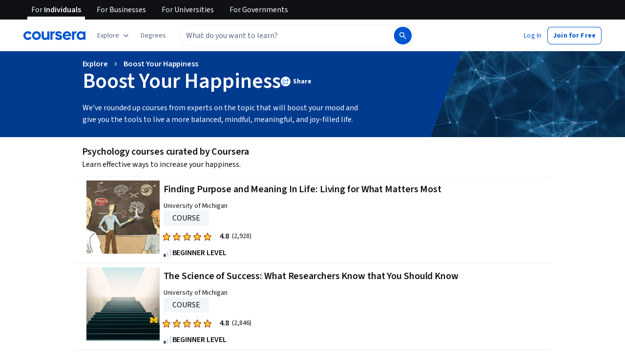

--- FILE ---
content_type: application/javascript
request_url: https://d3njjcbhbojbot.cloudfront.net/webapps/r2-builds/br/collections/40.ec9e13312f72175161e1.js
body_size: -173
content:
(window.webpackJsonp=window.webpackJsonp||[]).push([[40],{JISx:function(module,exports){Date.now()}}]);
//# sourceMappingURL=40.ec9e13312f72175161e1.js.map

--- FILE ---
content_type: application/javascript
request_url: https://d3njjcbhbojbot.cloudfront.net/webapps/r2-builds/br/collections/6.bfa1679c4538b6c87f10.js
body_size: 2895
content:
(window.webpackJsonp=window.webpackJsonp||[]).push([[6],{"0F5w":function(module,e,t){"use strict";var r=t("7dCO"),a=t("/5n7"),o=t("wLNJ"),n=t("q1tI"),i=t.n(n),c=t("Gok7"),s=t("iuhU"),l=t("9OJA"),d=t("l1rq"),u=t("pMMM"),m=t("EKbI"),v=t("ZUJ+"),f=t("OhL7"),g=t("cnkd"),p=t("G9oj"),b=Object(g.a)("Loader",["overlay","imageContainer","mainCircle","secondaryCircle","tertiaryCircle","backgroundCircle","fillCircle","container","label","status","overlayHidden","invert"]),getLoadingSectionCss_esm=function(e){return Object(f.c)("width:100%;height:100%;display:flex;align-items:center;justify-content:center;text-align:center;background:var(--cds-color-neutral-background-primary);.",b.container,"{width:fit-content;.",b.imageContainer,"{width:6rem;transform:rotate(32.5deg);circle{cx:50%;cy:50%;}}.",b.label,"{margin:var(--cds-spacing-100) 0 0;}.",b.status,"{margin:var(--cds-spacing-50) 0 0;}.",b.backgroundCircle,"{r:38px;stroke:var(--cds-color-neutral-disabled);stroke-width:17;}.",b.fillCircle,"{r:38px;stroke:var(--cds-color-interactive-primary);stroke-width:17;stroke-dasharray:",Object(p.a)(38),";stroke-dashoffset:",Object(p.b)(null==e?void 0:e.value,38),";transition:stroke-dashoffset 0.5s linear;transform-origin:center;transform:rotate(-120deg);}.",b.mainCircle,"{r:28px;stroke:var(--cds-color-interactive-primary);stroke-width:17px;stroke-dasharray:11.875em;stroke-dashoffset:12em;animation:loading-section-animation 2s ease-out infinite;animation-delay:0.2s;}.",b.secondaryCircle,"{r:28px;stroke:var(--cds-color-interactive-primary);opacity:0.5;stroke-width:17px;stroke-dasharray:11.875em;stroke-dashoffset:12em;animation:loading-section-animation 2s ease-out infinite;animation-delay:0.1s;}.",b.tertiaryCircle,"{r:28px;stroke:var(--cds-color-blue-700);stroke-dasharray:11.875em;stroke-dashoffset:12em;opacity:0.5;stroke-width:17px;animation:loading-section-animation 2s ease-out infinite;}@keyframes loading-section-animation{0%{stroke-dashoffset:12em;}10%{stroke-dashoffset:12em;}40%{stroke-dashoffset:26.5em;}70%{stroke-dashoffset:26.5em;}90%{stroke-dashoffset:35.7em;}100%{stroke-dashoffset:35.7em;}}}&.",b.invert,"{background:var(--cds-color-emphasis-primary-background-xxstrong);.",b.backgroundCircle,"{stroke:var(--cds-color-neutral-primary-invert);opacity:0.2;}.",b.fillCircle,"{r:38px;stroke:var(--cds-color-neutral-primary-invert);}.",b.mainCircle,"{r:28px;stroke:var(--cds-color-neutral-primary-invert);}}&.",b.overlayHidden,"{background:transparent;}")},h=["hasError","label","inverted","value","hideOverlay","className"],k=i.a.forwardRef((function(e,t){var n,i=Object(r.a)(v.a),f=e.hasError,g=void 0!==f&&f,p=e.label,k=void 0===p?i.format("loading"):p,O=e.inverted,y=void 0!==O&&O,j=e.value,C=e.hideOverlay,E=void 0!==C&&C,w=e.className,x=Object(a.c)(e,h),N=y?"invertBody":"body",L=Number.isFinite(j)&&!g,z=!Number.isFinite(j)&&!g,F=L?Object(m.a)(j):void 0;return Object(o.b)("div",Object.assign({ref:t,className:Object(s.a)(w,(n={},n[b.overlayHidden]=E,n[b.invert]=y,n)),css:getLoadingSectionCss_esm(Object(a.b)({},e,{value:F})),role:"status"},x,{children:Object(o.c)("div",Object.assign({className:b.container},{children:[g&&Object(o.b)(u.a,{color:y?"invert":"error",css:{width:"64px",height:"64px"}},void 0),L&&Object(o.c)("svg",Object.assign({"aria-hidden":!0,className:b.imageContainer,"data-testid":"determinate-svg",fill:"none",viewBox:"0 0 100 100"},{children:[Object(o.b)("circle",{className:b.backgroundCircle},void 0),Object(o.b)("circle",{className:b.fillCircle},void 0)]}),void 0),z&&Object(o.c)("svg",Object.assign({"aria-hidden":!0,className:b.imageContainer,"data-testid":"indeterminate-svg",fill:"none",viewBox:"0 0 74 74"},{children:[Object(o.b)("circle",{className:b.tertiaryCircle},void 0),Object(o.b)("circle",{className:b.secondaryCircle},void 0),Object(o.b)("circle",{className:b.mainCircle},void 0)]}),void 0),Object(o.b)(l.a,{children:Object(o.c)(d.a,Object.assign({"aria-hidden":!!e["aria-label"],className:b.label,color:N,component:"h2",variant:"subtitleLarge"},{children:[g&&Object(o.b)(c.a,{children:i.format("error")},void 0),k]}),void 0)},void 0),L&&Object(o.b)(d.a,Object.assign({className:b.status,color:N,component:"p",variant:"bodySecondary"},{children:i.format("completion_status",{value:F||"0"})}),void 0)]}),void 0)}),void 0)}));e.a=k},"668i":function(module,e,t){"use strict";var r=t("q1tI"),a=t("i8i4"),o=t("gk1O"),n=t("bfFb"),i=t("Ovef");function mapEventPropToEvent(e){return e.substring(2).toLowerCase()}e.a=function(e){var t=e.children,c=e.disableReactTree,s=void 0!==c&&c,l=e.mouseEvent,d=void 0===l?"onClick":l,u=e.onClickAway,m=e.touchEvent,v=void 0===m?"onTouchEnd":m,f=r.useRef(!1),g=r.useRef(null),p=r.useRef(!1),b=r.useRef(!1);r.useEffect((function(){return setTimeout((function(){p.current=!0}),0),function(){p.current=!1}}),[]);var h=r.useCallback((function(e){g.current=a.findDOMNode(e)}),[]),k=Object(n.a)(t.ref,h),O=Object(i.a)((function(e){var t=b.current;if(b.current=!1,p.current&&g.current&&!function(e){return document.documentElement.clientWidth<e.clientX||document.documentElement.clientHeight<e.clientY}(e))if(f.current)f.current=!1;else{var r;if(e.composedPath)r=e.composedPath().indexOf(g.current)>-1;else r=!Object(o.a)(g.current).documentElement.contains(e.target)||g.current.contains(e.target);r||!s&&t||u(e)}})),createHandleSynthetic=function(e){return function(r){b.current=!0;var a=t.props[e];a&&a(r)}},y={ref:k};return!1!==v&&(y[v]=createHandleSynthetic(v)),r.useEffect((function(){if(!1!==v){var e=mapEventPropToEvent(v),t=Object(o.a)(g.current),handleTouchMove=function(){f.current=!0};return t.addEventListener(e,O),t.addEventListener("touchmove",handleTouchMove),function(){t.removeEventListener(e,O),t.removeEventListener("touchmove",handleTouchMove)}}}),[O,v]),!1!==d&&(y[d]=createHandleSynthetic(d)),r.useEffect((function(){if(!1!==d){var e=mapEventPropToEvent(d),t=Object(o.a)(g.current);return t.addEventListener(e,O),function(){t.removeEventListener(e,O)}}}),[O,d]),r.createElement(r.Fragment,null,r.cloneElement(t,y))}},EKbI:function(module,e,t){"use strict";t.d(e,"a",(function(){return clamp}));var clamp=function(e,t,r){return void 0===t&&(t=0),void 0===r&&(r=100),Math.max(t,Math.min(e,r))}},G9oj:function(module,e,t){"use strict";t.d(e,"a",(function(){return calcCircumference})),t.d(e,"b",(function(){return calcStrokeOffset}));var calcCircumference=function(e){return 2*e*Math.PI},calcStrokeOffset=function(e,t){return void 0===e&&(e=10),(100-e)/100*calcCircumference(t)}},"ZUJ+":function(module,e,t){"use strict";var r={loading:"Loading...",completion_status:e=>`${e.value}% Complete`,error:"Error."},a={loading:"正在载入……",completion_status:e=>`${e.value} 已完成`,error:"错误"},o={ar:{loading:"جارٍ التحميل...",completion_status:e=>`اكتمل ${e.value}%`,error:"خطأ."},az:{loading:"Yüklənir...",completion_status:e=>`${e.value}% tamamlandı`,error:"Xəta."},de:{loading:"Wird geladen ...",completion_status:e=>`${e.value}•% abgeschlossen`,error:"Fehler."},el:{loading:"Φόρτωση…",completion_status:e=>`${e.value}% Ολοκληρώθηκε`,error:"Σφάλμα."},en:r,"en-US":r,es:{loading:"Cargando...",completion_status:e=>`${e.value}% completo`,error:"Error."},"fa-af":{loading:"بارگیری...",completion_status:e=>`${e.value}٪ مکمل کردن`,error:"خطا."},fr:{loading:"Chargement en cours...",completion_status:e=>`${e.value}•% effectués`,error:"Erreur."},hi:{loading:"लोड हो रहा है...",completion_status:e=>`${e.value}% पूरा हुआ`,error:"गड़बड़ी हुई।"},hu:{loading:"Betöltés...",completion_status:e=>`${e.value}% kész`,error:"Hiba történt."},id:{loading:"Memuat...",completion_status:e=>`${e.value}% selesai`,error:"Kesalahan."},it:{loading:"Caricamento...",completion_status:e=>`${e.value}% completo`,error:"Errore."},ja:{loading:"読み込んでいます...",completion_status:e=>`${e.value}%が完了しました`,error:"エラーです。."},kk:{loading:"Жүктеліп жатыр...",completion_status:e=>`${e.value}% аяқталды`,error:"Қате."},ko:{loading:"로드 중...",completion_status:e=>`${e.value}% 완료`,error:"오류가 발생했습니다."},nl:{loading:"Bezig met laden...",completion_status:e=>`${e.value}% voltooid`,error:"Fout."},pl:{loading:"Ładowanie...",completion_status:e=>`Ukończono w ${e.value}%`,error:"Błąd."},ps:{loading:"لوډ کول...",completion_status:e=>`${e.value}٪ بشپړ`,error:"تېروتنه."},pt:{loading:"Carregando...",completion_status:e=>`${e.value}% concluído`,error:"Erro."},ru:{loading:"Загрузка…",completion_status:e=>`Завершено ${e.value}%`,error:"Ошибка."},sv:{loading:"Laddar ...",completion_status:e=>`${e.value}% Komplett`,error:"Fel."},th:{loading:"การโหลด...",completion_status:e=>`เสร็จสมบูรณ์${e.value}%`,error:"ข้อผิดพลาด."},tr:{loading:"Yükleniyor...",completion_status:e=>`%${e.value} Tamamlandı`,error:"Hata."},uk:{loading:"Завантаження...",completion_status:e=>`${e.value}% виконано`,error:"Помилка."},uz:{loading:"Yuklanmoqda...",completion_status:e=>`${e.value}% tugatildi`,error:"Xato."},vi:{loading:"Đang tải...",completion_status:e=>`${e.value}% Hoàn thành`,error:"Lỗi."},"zh-tw":a,"zh-hk":a,"zh-mo":a,zh:{loading:"正在载入……",completion_status:e=>`${e.value} 已完成`,error:"错误"}};e.a=o}}]);
//# sourceMappingURL=6.bfa1679c4538b6c87f10.js.map

--- FILE ---
content_type: application/javascript
request_url: https://d3njjcbhbojbot.cloudfront.net/webapps/r2-builds/br/collections/12.b75b23257dfd5237c563.js
body_size: 26671
content:
/*! For license information please see 12.b75b23257dfd5237c563.js.LICENSE.txt */
(window.webpackJsonp=window.webpackJsonp||[]).push([[12],{"+203":function(module,exports,e){var t;void 0===(t=function(require){function EventEmitter(){this._events=this._events||{},this._maxListeners=this._maxListeners||void 0}function isFunction(e){return"function"==typeof e}function isObject(e){return"object"==typeof e&&null!==e}function isUndefined(e){return void 0===e}return EventEmitter.EventEmitter=EventEmitter,EventEmitter.prototype._events=void 0,EventEmitter.prototype._maxListeners=void 0,EventEmitter.defaultMaxListeners=10,EventEmitter.prototype.setMaxListeners=function(e){if("number"!=typeof e||e<0||isNaN(e))throw TypeError("n must be a positive number");return this._maxListeners=e,this},EventEmitter.prototype.emit=function(e){var t,n,r,i,o,a;if(this._events||(this._events={}),"error"===e&&(!this._events.error||isObject(this._events.error)&&!this._events.error.length)){if((t=arguments[1])instanceof Error)throw t;throw TypeError('Uncaught, unspecified "error" event.')}if(isUndefined(n=this._events[e]))return!1;if(isFunction(n))switch(arguments.length){case 1:n.call(this);break;case 2:n.call(this,arguments[1]);break;case 3:n.call(this,arguments[1],arguments[2]);break;default:for(r=arguments.length,i=new Array(r-1),o=1;o<r;o++)i[o-1]=arguments[o];n.apply(this,i)}else if(isObject(n)){for(r=arguments.length,i=new Array(r-1),o=1;o<r;o++)i[o-1]=arguments[o];for(r=(a=n.slice()).length,o=0;o<r;o++)a[o].apply(this,i)}return!0},EventEmitter.prototype.addListener=function(e,t){var n;if(!isFunction(t))throw TypeError("listener must be a function");(this._events||(this._events={}),this._events.newListener&&this.emit("newListener",e,isFunction(t.listener)?t.listener:t),this._events[e]?isObject(this._events[e])?this._events[e].push(t):this._events[e]=[this._events[e],t]:this._events[e]=t,isObject(this._events[e])&&!this._events[e].warned)&&((n=isUndefined(this._maxListeners)?EventEmitter.defaultMaxListeners:this._maxListeners)&&n>0&&this._events[e].length>n&&(this._events[e].warned=!0,console.error("(node) warning: possible EventEmitter memory leak detected. %d listeners added. Use emitter.setMaxListeners() to increase limit.",this._events[e].length),"function"==typeof console.trace&&console.trace()));return this},EventEmitter.prototype.on=EventEmitter.prototype.addListener,EventEmitter.prototype.once=function(e,t){if(!isFunction(t))throw TypeError("listener must be a function");var n=!1;function g(){this.removeListener(e,g),n||(n=!0,t.apply(this,arguments))}return g.listener=t,this.on(e,g),this},EventEmitter.prototype.removeListener=function(e,t){var n,r,i,o;if(!isFunction(t))throw TypeError("listener must be a function");if(!this._events||!this._events[e])return this;if(i=(n=this._events[e]).length,r=-1,n===t||isFunction(n.listener)&&n.listener===t)delete this._events[e],this._events.removeListener&&this.emit("removeListener",e,t);else if(isObject(n)){for(o=i;o-- >0;)if(n[o]===t||n[o].listener&&n[o].listener===t){r=o;break}if(r<0)return this;1===n.length?(n.length=0,delete this._events[e]):n.splice(r,1),this._events.removeListener&&this.emit("removeListener",e,t)}return this},EventEmitter.prototype.removeAllListeners=function(e){var t,n;if(!this._events)return this;if(!this._events.removeListener)return 0===arguments.length?this._events={}:this._events[e]&&delete this._events[e],this;if(0===arguments.length){for(t in this._events)"removeListener"!==t&&this.removeAllListeners(t);return this.removeAllListeners("removeListener"),this._events={},this}if(isFunction(n=this._events[e]))this.removeListener(e,n);else for(;n.length;)this.removeListener(e,n[n.length-1]);return delete this._events[e],this},EventEmitter.prototype.listeners=function(e){return this._events&&this._events[e]?isFunction(this._events[e])?[this._events[e]]:this._events[e].slice():[]},EventEmitter.listenerCount=function(e,t){return e._events&&e._events[t]?isFunction(e._events[t])?1:e._events[t].length:0},EventEmitter}.call(exports,e,exports,module))||(module.exports=t)},"/kAC":function(module,exports,e){var t=e("3cYt")({"&":"&amp;","<":"&lt;",">":"&gt;",'"':"&quot;","'":"&#39;"});module.exports=t},"/kzG":function(module,e,t){"use strict";var n=t("q1tI"),r=t.n(n),i=t("JYd8"),o=Object(i.a)("ZoomOutIcon",{ltr:{large:function(e){return r.a.createElement(r.a.Fragment,null,r.a.createElement("path",{d:"M6.75 8.75a.728.728 0 01-.534-.214A.72.72 0 016 8.004c0-.21.072-.39.216-.535a.72.72 0 01.534-.219h2.5c.213 0 .39.071.534.214a.72.72 0 01.216.532c0 .21-.072.39-.216.535a.72.72 0 01-.534.219h-2.5zM8 13c-1.389 0-2.57-.486-3.542-1.458C3.486 10.569 3 9.389 3 8c0-1.389.486-2.57 1.458-3.542C5.431 3.486 6.611 3 8 3c1.389 0 2.57.486 3.542 1.458C12.514 5.431 13 6.611 13 8.001a4.78 4.78 0 01-.26 1.587 5.204 5.204 0 01-.72 1.37l4.46 4.459c.152.152.228.326.228.52a.718.718 0 01-.229.521.73.73 0 01-1.062 0l-4.459-4.437a5.204 5.204 0 01-1.37.719A4.78 4.78 0 018 13zm0-1.5c.972 0 1.799-.34 2.48-1.02.68-.681 1.02-1.508 1.02-2.48s-.34-1.799-1.02-2.48C9.798 4.84 8.971 4.5 8 4.5s-1.799.34-2.48 1.02C4.84 6.202 4.5 7.029 4.5 8s.34 1.799 1.02 2.48c.681.68 1.508 1.02 2.48 1.02z",fill:"currentColor"}))}}},!1);e.a=o},"/lCS":function(module,exports,e){var t=e("gFfm"),n=e("jbM+"),r=[["ary",128],["bind",1],["bindKey",2],["curry",8],["curryRight",16],["flip",512],["partial",32],["partialRight",64],["rearg",256]];module.exports=function(e,i){return t(r,(function(t){var r="_."+t[0];i&t[1]&&!n(e,r)&&e.push(r)})),e.sort()}},"0ADi":function(module,exports,e){var t=e("heNW"),n=e("EldB"),r=e("Kz5y"),i=1;module.exports=function(e,o,a,l){var u=o&i,c=n(e);return function wrapper(){for(var n=-1,i=arguments.length,o=-1,s=l.length,f=Array(s+i),p=this&&this!==r&&this instanceof wrapper?c:e;++o<s;)f[o]=l[o];for(;i--;)f[o++]=arguments[++n];return t(p,u?a:this,f)}}},"0XPj":function(module,exports,e){var t=e("eUgh"),n=e("s+kx"),r=e("EA7m"),i=e("XzbM"),o=r((function(e){var r=t(e,i);return r.length&&r[0]===e[0]?n(r):[]}));module.exports=o},"0yGB":function(module,e,t){"use strict";var n=t("q1tI"),r=t("17x9"),i=t.n(r),o=t("eJRr"),a=t("CsdX");function _extends(){return(_extends=Object.assign?Object.assign.bind():function(e){for(var t=1;t<arguments.length;t++){var n=arguments[t];for(var r in n)({}).hasOwnProperty.call(n,r)&&(e[r]=n[r])}return e}).apply(null,arguments)}var l=o.StyleSheet.create({BreadcrumbItem:{display:"inline-flex",alignItems:"center"},link:{display:"inline-flex",alignItems:"center"}});function BreadcrumbItem(e){var t,r=e.htmlAttributes,i=void 0===r?{}:r,o=e.rootClassName,u=void 0===o?"":o,c=e.style,s=void 0===c?{}:c,f=e.children,p=e.isCurrentPage,d=e.hideSeparator,v=e.href,h=e.linkClassName,m=void 0===h?"":h,g=e.separator,y=void 0===g?"/":g,b=e.separatorClassName,E=void 0===b?"":b;return f?(t=v?n.createElement("a",_extends({},Object(a.b)(m,l.link),{href:v,"aria-current":p?"page":null}),f):f,f?n.createElement("div",_extends({},Object(a.b)(u,l.BreadcrumbItem),i,{style:s,"aria-current":p?"page":null}),t,!d&&n.createElement("span",{className:E,"aria-hidden":!0},y)):void 0):null}function _typeof(e){return(_typeof="function"==typeof Symbol&&"symbol"==typeof Symbol.iterator?function(e){return typeof e}:function(e){return e&&"function"==typeof Symbol&&e.constructor===Symbol&&e!==Symbol.prototype?"symbol":typeof e})(e)}function Breadcrumb_extends(){return(Breadcrumb_extends=Object.assign?Object.assign.bind():function(e){for(var t=1;t<arguments.length;t++){var n=arguments[t];for(var r in n)({}).hasOwnProperty.call(n,r)&&(e[r]=n[r])}return e}).apply(null,arguments)}function ownKeys(e,t){var n=Object.keys(e);if(Object.getOwnPropertySymbols){var r=Object.getOwnPropertySymbols(e);t&&(r=r.filter((function(t){return Object.getOwnPropertyDescriptor(e,t).enumerable}))),n.push.apply(n,r)}return n}function _defineProperty(e,t,n){return(t=function(e){var t=function(e,t){if("object"!=_typeof(e)||!e)return e;var n=e[Symbol.toPrimitive];if(void 0!==n){var r=n.call(e,t||"default");if("object"!=_typeof(r))return r;throw new TypeError("@@toPrimitive must return a primitive value.")}return("string"===t?String:Number)(e)}(e,"string");return"symbol"==_typeof(t)?t:t+""}(t))in e?Object.defineProperty(e,t,{value:n,enumerable:!0,configurable:!0,writable:!0}):e[t]=n,e}BreadcrumbItem.defaultProps={htmlAttributes:{},rootClassName:"",style:{},linkClassName:"",separator:"/",separatorClassName:""},BreadcrumbItem.propTypes={htmlAttributes:i.a.object,rootClassName:i.a.oneOfType([i.a.string,i.a.object]),style:i.a.object,children:i.a.node,href:i.a.string,linkClassName:i.a.oneOfType([i.a.string,i.a.object]),separator:i.a.node,separatorClassName:i.a.oneOfType([i.a.string,i.a.object]),hideSeparator:i.a.bool},t.d(e,"a",(function(){return Breadcrumb}));var u="breadcrumbName",c="name",s=o.StyleSheet.create({Breadcrumb:{display:"flex",alignItems:"center"}});function defaultItemRender(e){var t=e.route,r=e.params,i=e.routes,o=void 0===i?[]:i,a=e.paths,l=void 0===a?[]:a,s=o.indexOf(t)===o.length-1,f=function(e,t){var n=e[u]||e[c];if(!n)return"";var r=Object.keys(t).join("|");return n.replace(new RegExp(":(".concat(r,")"),"g"),(function(e,n){return t[n]||e}))}(t,r);return s?n.createElement("span",null,f):n.createElement("a",{href:"/".concat(l.join("/"))},f," ")}function Breadcrumb(e){var t,r=e.htmlAttributes,i=void 0===r?{}:r,o=e.rootClassName,l=void 0===o?"":o,f=e.separatorClassName,p=void 0===f?"":f,d=e.style,v=void 0===d?{}:d,h=e.children,m=e.itemRender,g=void 0===m?defaultItemRender:m,y=e.params,b=void 0===y?{}:y,E=e.routes,O=e.separator,w=void 0===O?"/":O;if(E&&Array.isArray(E)&&E.length>0){var N=[];t=E.map((function(e,t){var r=e;r.path=r.path||"";var i=r.path.replace(/^\//,"");Object.keys(b).forEach((function(e){i=i.replace(":".concat(e),b[e])})),i&&N.push(i);var o=t===E.length-1,a=g({route:r,params:b,routes:E,paths:N});return n.createElement(BreadcrumbItem,{separator:w,key:r[u]||r[c]||i,hideSeparator:o,separatorClassName:p,isCurrentPage:o},a)}))}else t=n.Children.map(h,(function(e,t){if(!e)return e;var r=t===n.Children.count(h)-1;return(n.cloneElement(e,function(e){for(var t=1;t<arguments.length;t++){var n=null!=arguments[t]?arguments[t]:{};t%2?ownKeys(Object(n),!0).forEach((function(t){_defineProperty(e,t,n[t])})):Object.getOwnPropertyDescriptors?Object.defineProperties(e,Object.getOwnPropertyDescriptors(n)):ownKeys(Object(n)).forEach((function(t){Object.defineProperty(e,t,Object.getOwnPropertyDescriptor(n,t))}))}return e}({separatorClassName:p,separator:w,key:t,hideSeparator:r},r?{isCurrentPage:!0}:{})))}));return(n.createElement("div",Breadcrumb_extends({role:"navigation","aria-label":"Breadcrumb"},i,Object(a.b)(l,s.Breadcrumb),{style:v}),t))}Breadcrumb.Item=BreadcrumbItem,Breadcrumb.defaultProps={htmlAttributes:{},rootClassName:"",style:{},params:{},separator:"/"},Breadcrumb.propTypes={htmlAttributes:i.a.object,rootClassName:i.a.oneOfType([i.a.string,i.a.object]),style:i.a.object,routes:i.a.arrayOf(i.a.shape({path:i.a.string.isRequired,breadcrumbName:i.a.string,name:i.a.string}).isRequired),params:i.a.object,separator:i.a.node,children:i.a.node,itemRender:i.a.func}},"1GBj":function(module,exports,e){var t=e("vlbB");module.exports=function(e,n){var r=-1,i=e.length,o=i-1;for(n=void 0===n?i:n;++r<n;){var a=t(r,o),l=e[a];e[a]=e[r],e[r]=l}return e.length=n,e}},"1h1e":function(module,exports){var e=/[A-Z_a-z\xC0-\xD6\xD8-\xF6\u00F8-\u02FF\u0370-\u037D\u037F-\u1FFF\u200C-\u200D\u2070-\u218F\u2C00-\u2FEF\u3001-\uD7FF\uF900-\uFDCF\uFDF0-\uFFFD]/,t=new RegExp("[\\-\\.0-9"+e.source.slice(1,-1)+"\\u00B7\\u0300-\\u036F\\u203F-\\u2040]"),n=new RegExp("^"+e.source+t.source+"*(?::"+e.source+t.source+"*)?$"),r=0,i=1,o=2,a=3,l=4,u=5,c=6,s=7;function XMLReader(){}function copyLocator(e,t){return t.lineNumber=e.lineNumber,t.columnNumber=e.columnNumber,t}function parseElementStartPart(e,t,n,f,p,d){for(var v,h=++t,m=r;;){var g=e.charAt(h);switch(g){case"=":if(m===i)v=e.slice(t,h),m=a;else{if(m!==o)throw new Error("attribute equal must after attrName");m=a}break;case"'":case'"':if(m===a||m===i){if(m===i&&(d.warning('attribute value must after "="'),v=e.slice(t,h)),t=h+1,!((h=e.indexOf(g,t))>0))throw new Error("attribute value no end '"+g+"' match");y=e.slice(t,h).replace(/&#?\w+;/g,p),n.add(v,y,t-1),m=u}else{if(m!=l)throw new Error('attribute value must after "="');y=e.slice(t,h).replace(/&#?\w+;/g,p),n.add(v,y,t),d.warning('attribute "'+v+'" missed start quot('+g+")!!"),t=h+1,m=u}break;case"/":switch(m){case r:n.setTagName(e.slice(t,h));case u:case c:case s:m=s,n.closed=!0;case l:case i:case o:break;default:throw new Error("attribute invalid close char('/')")}break;case"":return d.error("unexpected end of input"),m==r&&n.setTagName(e.slice(t,h)),h;case">":switch(m){case r:n.setTagName(e.slice(t,h));case u:case c:case s:break;case l:case i:"/"===(y=e.slice(t,h)).slice(-1)&&(n.closed=!0,y=y.slice(0,-1));case o:m===o&&(y=v),m==l?(d.warning('attribute "'+y+'" missed quot(")!!'),n.add(v,y.replace(/&#?\w+;/g,p),t)):("http://www.w3.org/1999/xhtml"===f[""]&&y.match(/^(?:disabled|checked|selected)$/i)||d.warning('attribute "'+y+'" missed value!! "'+y+'" instead!!'),n.add(y,y,t));break;case a:throw new Error("attribute value missed!!")}return h;case"":g=" ";default:if(g<=" ")switch(m){case r:n.setTagName(e.slice(t,h)),m=c;break;case i:v=e.slice(t,h),m=o;break;case l:var y=e.slice(t,h).replace(/&#?\w+;/g,p);d.warning('attribute "'+y+'" missed quot(")!!'),n.add(v,y,t);case u:m=c}else switch(m){case o:n.tagName;"http://www.w3.org/1999/xhtml"===f[""]&&v.match(/^(?:disabled|checked|selected)$/i)||d.warning('attribute "'+v+'" missed value!! "'+v+'" instead2!!'),n.add(v,v,t),t=h,m=i;break;case u:d.warning('attribute space is required"'+v+'"!!');case c:m=i,t=h;break;case a:m=l,t=h;break;case s:throw new Error("elements closed character '/' and '>' must be connected to")}}h++}}function appendElement(e,t,n){for(var r=e.tagName,i=null,o=e.length;o--;){var a=e[o],l=a.qName,u=a.value;if((p=l.indexOf(":"))>0)var c=a.prefix=l.slice(0,p),s=l.slice(p+1),f="xmlns"===c&&s;else s=l,c=null,f="xmlns"===l&&"";a.localName=s,!1!==f&&(null==i&&(i={},_copy(n,n={})),n[f]=i[f]=u,a.uri="http://www.w3.org/2000/xmlns/",t.startPrefixMapping(f,u))}for(o=e.length;o--;){(c=(a=e[o]).prefix)&&("xml"===c&&(a.uri="http://www.w3.org/XML/1998/namespace"),"xmlns"!==c&&(a.uri=n[c||""]))}var p;(p=r.indexOf(":"))>0?(c=e.prefix=r.slice(0,p),s=e.localName=r.slice(p+1)):(c=null,s=e.localName=r);var d=e.uri=n[c||""];if(t.startElement(d,s,r,e),!e.closed)return e.currentNSMap=n,e.localNSMap=i,!0;if(t.endElement(d,s,r),i)for(c in i)t.endPrefixMapping(c)}function parseHtmlSpecialContent(e,t,n,r,i){if(/^(?:script|textarea)$/i.test(n)){var o=e.indexOf("</"+n+">",t),a=e.substring(t+1,o);if(/[&<]/.test(a))return/^script$/i.test(n)?(i.characters(a,0,a.length),o):(a=a.replace(/&#?\w+;/g,r),i.characters(a,0,a.length),o)}return t+1}function fixSelfClosed(e,t,n,r){var i=r[n];return null==i&&((i=e.lastIndexOf("</"+n+">"))<t&&(i=e.lastIndexOf("</"+n)),r[n]=i),i<t}function _copy(e,t){for(var n in e)t[n]=e[n]}function parseDCC(e,t,n,r){switch(e.charAt(t+2)){case"-":return"-"===e.charAt(t+3)?(i=e.indexOf("--\x3e",t+4))>t?(n.comment(e,t+4,i-t-4),i+3):(r.error("Unclosed comment"),-1):-1;default:if("CDATA["==e.substr(t+3,6)){var i=e.indexOf("]]>",t+9);return n.startCDATA(),n.characters(e,t+9,i-t-9),n.endCDATA(),i+3}var o=function(e,t){var n,r=[],i=/'[^']+'|"[^"]+"|[^\s<>\/=]+=?|(\/?\s*>|<)/g;i.lastIndex=t,i.exec(e);for(;n=i.exec(e);)if(r.push(n),n[1])return r}(e,t),a=o.length;if(a>1&&/!doctype/i.test(o[0][0])){var l=o[1][0],u=a>3&&/^public$/i.test(o[2][0])&&o[3][0],c=a>4&&o[4][0],s=o[a-1];return n.startDTD(l,u&&u.replace(/^(['"])(.*?)\1$/,"$2"),c&&c.replace(/^(['"])(.*?)\1$/,"$2")),n.endDTD(),s.index+s[0].length}}return-1}function parseInstruction(e,t,n){var r=e.indexOf("?>",t);if(r){var i=e.substring(t,r).match(/^<\?(\S*)\s*([\s\S]*?)\s*$/);if(i){i[0].length;return n.processingInstruction(i[1],i[2]),r+2}return-1}return-1}function ElementAttributes(e){}function _set_proto_(e,t){return e.__proto__=t,e}XMLReader.prototype={parse:function(e,t,n){var r=this.domBuilder;r.startDocument(),_copy(t,t={}),function(e,t,n,r,i){function entityReplacer(e){var t=e.slice(1,-1);return t in n?n[t]:"#"===t.charAt(0)?function(e){if(e>65535){var t=55296+((e-=65536)>>10),n=56320+(1023&e);return String.fromCharCode(t,n)}return String.fromCharCode(e)}(parseInt(t.substr(1).replace("x","0x"))):(i.error("entity not found:"+e),e)}function appendText(t){if(t>f){var n=e.substring(f,t).replace(/&#?\w+;/g,entityReplacer);u&&position(f),r.characters(n,0,t-f),f=t}}function position(t,n){for(;t>=a&&(n=l.exec(e));)o=n.index,a=o+n[0].length,u.lineNumber++;u.columnNumber=t-o+1}var o=0,a=0,l=/.*(?:\r\n?|\n)|.*$/g,u=r.locator,c=[{currentNSMap:t}],s={},f=0;for(;;){try{var p=e.indexOf("<",f);if(p<0){if(!e.substr(f).match(/^\s*$/)){var d=r.doc,v=d.createTextNode(e.substr(f));d.appendChild(v),r.currentElement=v}return}switch(p>f&&appendText(p),e.charAt(p+1)){case"/":var h=e.indexOf(">",p+3),m=e.substring(p+2,h),g=c.pop();h<0?(m=e.substring(p+2).replace(/[\s<].*/,""),i.error("end tag name: "+m+" is not complete:"+g.tagName),h=p+1+m.length):m.match(/\s</)&&(m=m.replace(/[\s<].*/,""),i.error("end tag name: "+m+" maybe not complete"),h=p+1+m.length);var y=g.localNSMap,b=g.tagName==m;if(b||g.tagName&&g.tagName.toLowerCase()==m.toLowerCase()){if(r.endElement(g.uri,g.localName,m),y)for(var E in y)r.endPrefixMapping(E);b||i.fatalError("end tag name: "+m+" is not match the current start tagName:"+g.tagName)}else c.push(g);h++;break;case"?":u&&position(p),h=parseInstruction(e,p,r);break;case"!":u&&position(p),h=parseDCC(e,p,r,i);break;default:u&&position(p);var O=new ElementAttributes,w=c[c.length-1].currentNSMap,N=(h=parseElementStartPart(e,p,O,w,entityReplacer,i),O.length);if(!O.closed&&fixSelfClosed(e,h,O.tagName,s)&&(O.closed=!0,n.nbsp||i.warning("unclosed xml attribute")),u&&N){for(var x=copyLocator(u,{}),S=0;S<N;S++){var j=O[S];position(j.offset),j.locator=copyLocator(u,{})}r.locator=x,appendElement(O,r,w)&&c.push(O),r.locator=u}else appendElement(O,r,w)&&c.push(O);"http://www.w3.org/1999/xhtml"!==O.uri||O.closed?h++:h=parseHtmlSpecialContent(e,h,O.tagName,entityReplacer,r)}}catch(e){i.error("element parse error: "+e),h=-1}h>f?f=h:appendText(Math.max(p,f)+1)}}(e,t,n,r,this.errorHandler),r.endDocument()}},ElementAttributes.prototype={setTagName:function(e){if(!n.test(e))throw new Error("invalid tagName:"+e);this.tagName=e},add:function(e,t,r){if(!n.test(e))throw new Error("invalid attribute:"+e);this[this.length++]={qName:e,value:t,offset:r}},length:0,getLocalName:function(e){return this[e].localName},getLocator:function(e){return this[e].locator},getQName:function(e){return this[e].qName},getURI:function(e){return this[e].uri},getValue:function(e){return this[e].value}},_set_proto_({},_set_proto_.prototype)instanceof _set_proto_||(_set_proto_=function(e,t){function p(){}for(t in p.prototype=t,p=new p,e)p[t]=e[t];return p}),exports.XMLReader=XMLReader},"2lMS":function(module,exports){var e=/\{(?:\n\/\* \[wrapped with .+\] \*\/)?\n?/;module.exports=function(t,n){var r=n.length;if(!r)return t;var i=r-1;return n[i]=(r>1?"& ":"")+n[i],n=n.join(r>2?", ":" "),t.replace(e,"{\n/* [wrapped with "+n+"] */\n")}},"53mQ":function(module,e,t){"use strict";var n=t("q1tI"),r=t("MnCE"),i=t("oyNZ"),o=["title"];function _extends(){return(_extends=Object.assign?Object.assign.bind():function(e){for(var t=1;t<arguments.length;t++){var n=arguments[t];for(var r in n)({}).hasOwnProperty.call(n,r)&&(e[r]=n[r])}return e}).apply(null,arguments)}var SvgShare=function(e){var t=e.title,r=void 0===t?"Share":t,a=function(e,t){if(null==e)return{};var n,r,i=function(e,t){if(null==e)return{};var n={};for(var r in e)if({}.hasOwnProperty.call(e,r)){if(-1!==t.indexOf(r))continue;n[r]=e[r]}return n}(e,t);if(Object.getOwnPropertySymbols){var o=Object.getOwnPropertySymbols(e);for(r=0;r<o.length;r++)n=o[r],-1===t.indexOf(n)&&{}.propertyIsEnumerable.call(e,n)&&(i[n]=e[n])}return i}(e,o);return(n.createElement(i.a,_extends({title:r},a,{viewBox:"0 0 48 48"}),n.createElement("path",{d:"M16,30.707 L14,30.707 C14,19.698 22.832,11.707 35,11.707 L44.586,11.707 L34.293,1.414 L35.707,0 L48.414,12.707 L35.707,25.414 L34.293,24 L44.586,13.707 L35,13.707 C23.813,13.707 16,20.698 16,30.707"}),n.createElement("polygon",{points:"40 43.707 0 43.707 0 9.707 13 9.707 13 11.707 2 11.707 2 41.707 38 41.707 38 30.707 40 30.707"})))};(SvgShare=Object(r.g)(SvgShare)).displayName="SvgShare",e.a=SvgShare},"5sOR":function(module,exports,e){var t=e("N4mw"),n=e("99Ms"),r=e("T8tx"),i=1,o=2,a=4,l=8,u=32,c=64;module.exports=function(e,s,f,p,d,v,h,m,g,y){var b=s&l;s|=b?u:c,(s&=~(b?c:u))&a||(s&=~(i|o));var E=[e,s,d,b?v:void 0,b?h:void 0,b?void 0:v,b?void 0:h,m,g,y],O=f.apply(void 0,E);return t(e)&&n(O,E),O.placeholder=p,r(O,e,s)}},"6KkN":function(module,exports){var e="__lodash_placeholder__";module.exports=function(t,n){for(var r=-1,i=t.length,o=0,a=[];++r<i;){var l=t[r];l!==n&&l!==e||(t[r]=e,a[o++]=r)}return a}},"6T1N":function(module,exports,e){var t=e("s0N+"),n=e("ieoY"),r=e("Rw8+"),i=e("a1zH"),o=e("0ADi"),a=e("KF6i"),l=e("q3TU"),u=e("99Ms"),c=e("T8tx"),s=e("Sxd8"),f="Expected a function",p=1,d=2,v=8,h=16,m=32,g=64,y=Math.max;module.exports=function(e,b,E,O,w,N,x,S){var j=b&d;if(!j&&"function"!=typeof e)throw new TypeError(f);var D=O?O.length:0;if(D||(b&=~(m|g),O=w=void 0),x=void 0===x?x:y(s(x),0),S=void 0===S?S:s(S),D-=w?w.length:0,b&g){var C=O,T=w;O=w=void 0}var A=j?void 0:a(e),I=[e,b,E,O,w,C,T,N,x,S];if(A&&l(I,A),e=I[0],b=I[1],E=I[2],O=I[3],w=I[4],!(S=I[9]=void 0===I[9]?j?0:e.length:y(I[9]-D,0))&&b&(v|h)&&(b&=~(v|h)),b&&b!=p)P=b==v||b==h?r(e,b,S):b!=m&&b!=(p|m)||w.length?i.apply(void 0,I):o(e,b,E,O);else var P=n(e,b,E);return c((A?t:u)(P,I),e,b)}},"6fdH":function(module,exports,e){"use strict";Object.defineProperty(exports,"__esModule",{value:!0}),exports.default=void 0;var t="function"==typeof Symbol&&"function"==typeof Symbol.for?Symbol.for("nodejs.util.inspect.custom"):void 0;exports.default=t},"8caa":function(module,e,t){"use strict";t.d(e,"a",(function(){return filter})),t.d(e,"b",(function(){return propType}));var n=t("RRgQ"),r=t("Cu1t");function graphql(e,t,r,i,o,a){void 0===o&&(o={}),void 0===a&&(a={});var l=Object(n.f)(t),u=Object(n.d)(t),c={fragmentMap:Object(n.b)(u),contextValue:i,variableValues:o,resultMapper:a.resultMapper,resolver:e,fragmentMatcher:a.fragmentMatcher||function(){return!0}};return executeSelectionSet(l.selectionSet,r,c)}function executeSelectionSet(e,t,r){var i=r.fragmentMap,o=r.contextValue,a=r.variableValues,l={};return e.selections.forEach((function(e){if(!a||Object(n.j)(e,a))if(Object(n.g)(e)){var u=function(e,t,r){var i=r.variableValues,o=r.contextValue,a=r.resolver,l=e.name.value,u=Object(n.a)(e,i),c={isLeaf:!e.selectionSet,resultKey:Object(n.i)(e),directives:Object(n.c)(e,i),field:e},s=a(l,t,u,o,c);if(!e.selectionSet)return s;if(null==s)return s;if(Array.isArray(s))return function executeSubSelectedArray(e,t,n){return t.map((function(t){return null===t?null:Array.isArray(t)?executeSubSelectedArray(e,t,n):executeSelectionSet(e.selectionSet,t,n)}))}(e,s,r);return executeSelectionSet(e.selectionSet,s,r)}(e,t,r),c=Object(n.i)(e);void 0!==u&&(void 0===l[c]?l[c]=u:merge(l[c],u))}else{var s=void 0;if(Object(n.h)(e))s=e;else if(!(s=i[e.name.value]))throw new Error("No fragment named ".concat(e.name.value));var f=s.typeCondition.name.value;if(r.fragmentMatcher(t,f,o)){var p=executeSelectionSet(s.selectionSet,t,r);merge(l,p)}}})),r.resultMapper?r.resultMapper(l,t):l}var i=Object.prototype.hasOwnProperty;function merge(e,t){null!==t&&"object"==typeof t&&Object.keys(t).forEach((function(n){var r=t[n];i.call(e,n)?merge(e[n],r):e[n]=r}))}var o=Object.prototype.hasOwnProperty;function filter(e,t,n){if(void 0===n&&(n={}),null===t)return t;var resolver=function(e,t,n,r,i){return t[i.resultKey]};return Array.isArray(t)?t.map((function(t){return graphql(resolver,e,t,null,n)})):graphql(resolver,e,t,null,n)}function check(e,t,i){void 0===i&&(i={});graphql((function(e,t,a,l,u){var c;return Object(r.a)(o.call(t,u.resultKey)||!i&&(c=u.field.directives,Object(n.e)(c).some((function(e){var t=e.ifArgument;return t.value&&"Variable"===t.value.kind}))),1),t[u.resultKey]}),e,t,{},i,{fragmentMatcher:function(){return!1}})}var a="<<anonymous>>";function PropTypeError(e){this.message=e,this.stack=""}PropTypeError.prototype=Error.prototype;var l={prop:"prop",context:"context",childContext:"child context"};function propType(e,t){return void 0===t&&(t=function(e){return null}),function(e){function checkType(t,n,r,i,o,u){if(i=i||a,u=u||r,null==n[r]){var c=l[o];return t?null===n[r]?new PropTypeError("The ".concat(c," `").concat(u,"` is marked as required ")+"in `".concat(i,"`, but its value is `null`.")):new PropTypeError("The ".concat(c," `").concat(u,"` is marked as required in ")+"`".concat(i,"`, but its value is `undefined`.")):null}return e(n,r,i,o,u)}var t=checkType.bind(null,!1);return t.isRequired=checkType.bind(null,!0),t}((function(n,r){var i=n[r];try{return i.loading||check(e,i,t(n)),null}catch(e){return e}}))}},"99Ms":function(module,exports,e){var t=e("s0N+"),n=e("88Gu")(t);module.exports=n},"9WAK":function(module,exports,e){var t=e("Il6v"),n=e("OVaF"),r=e("Z0cm");module.exports=function(e){return(r(e)?t:n)(e)}},BX9R:function(module,e,t){"use strict";var n=Object.prototype;n.toString,n.hasOwnProperty,new Map},Cu1t:function(module,e,t){"use strict";(function(n){t.d(e,"a",(function(){return invariant}));var r=t("eCdF"),i="Invariant Violation",o=Object.setPrototypeOf,a=void 0===o?function(e,t){return e.__proto__=t,e}:o,l=function(e){function InvariantError(t){void 0===t&&(t=i);var n=e.call(this,"number"==typeof t?i+": "+t+" (see https://github.com/apollographql/invariant-packages)":t)||this;return n.framesToPop=1,n.name=i,a(n,InvariantError.prototype),n}return Object(r.a)(InvariantError,e),InvariantError}(Error);function invariant(e,t){if(!e)throw new l(t)}!function(e){e.warn=function(){for(var e=[],t=0;t<arguments.length;t++)e[t]=arguments[t];return console.warn.apply(console,e)},e.error=function(){for(var e=[],t=0;t<arguments.length;t++)e[t]=arguments[t];return console.error.apply(console,e)}}(invariant||(invariant={}))}).call(this,t("8oxB"))},"Db/j":function(module,exports,e){"use strict";Object.defineProperty(exports,"__esModule",{value:!0}),exports.default=function(e,t){if(!Boolean(e))throw new Error(null!=t?t:"Unexpected invariant triggered.")}},EldB:function(module,exports,e){var t=e("dTAl"),n=e("GoyQ");module.exports=function(e){return function(){var r=arguments;switch(r.length){case 0:return new e;case 1:return new e(r[0]);case 2:return new e(r[0],r[1]);case 3:return new e(r[0],r[1],r[2]);case 4:return new e(r[0],r[1],r[2],r[3]);case 5:return new e(r[0],r[1],r[2],r[3],r[4]);case 6:return new e(r[0],r[1],r[2],r[3],r[4],r[5]);case 7:return new e(r[0],r[1],r[2],r[3],r[4],r[5],r[6])}var i=t(e.prototype),o=e.apply(i,r);return n(o)?o:i}}},H0h1:function(module,exports,e){var t=e("SKAX");module.exports=function(e,n){var r=!0;return t(e,(function(e,t,i){return r=!!n(e,t,i)})),r}},Il6v:function(module,exports,e){var t=e("Q1l4"),n=e("1GBj");module.exports=function(e){return n(t(e))}},Jlc5:function(module,exports,e){var t=e("ZirO"),n=e("H0h1"),r=e("ut/Y"),i=e("Z0cm"),o=e("mv/X");module.exports=function(e,a,l){var u=i(e)?t:n;return l&&o(e,a,l)&&(a=void 0),u(e,r(a,3))}},KdhP:function(module,exports,e){function DOMParser(e){this.options=e||{locator:{}}}function DOMHandler(){this.cdata=!1}function position(e,t){t.lineNumber=e.lineNumber,t.columnNumber=e.columnNumber}function _locator(e){if(e)return"\n@"+(e.systemId||"")+"#[line:"+e.lineNumber+",col:"+e.columnNumber+"]"}function _toString(e,t,n){return"string"==typeof e?e.substr(t,n):e.length>=t+n||t?new java.lang.String(e,t,n)+"":e}function appendElement(e,t){e.currentElement?e.currentElement.appendChild(t):e.doc.appendChild(t)}DOMParser.prototype.parseFromString=function(e,n){var r=this.options,i=new t,o=r.domBuilder||new DOMHandler,a=r.errorHandler,l=r.locator,u=r.xmlns||{},c={lt:"<",gt:">",amp:"&",quot:'"',apos:"'"};return l&&o.setDocumentLocator(l),i.errorHandler=function(e,t,n){if(!e){if(t instanceof DOMHandler)return t;e=t}var r={},i=e instanceof Function;function build(t){var o=e[t];!o&&i&&(o=2==e.length?function(n){e(t,n)}:e),r[t]=o&&function(e){o("[xmldom "+t+"]\t"+e+_locator(n))}||function(){}}return n=n||{},build("warning"),build("error"),build("fatalError"),r}(a,o,l),i.domBuilder=r.domBuilder||o,/\/x?html?$/.test(n)&&(c.nbsp=" ",c.copy="©",u[""]="http://www.w3.org/1999/xhtml"),u.xml=u.xml||"http://www.w3.org/XML/1998/namespace",e?i.parse(e,u,c):i.errorHandler.error("invalid doc source"),o.doc},DOMHandler.prototype={startDocument:function(){this.doc=(new n).createDocument(null,null,null),this.locator&&(this.doc.documentURI=this.locator.systemId)},startElement:function(e,t,n,r){var i=this.doc,o=i.createElementNS(e,n||t),a=r.length;appendElement(this,o),this.currentElement=o,this.locator&&position(this.locator,o);for(var l=0;l<a;l++){e=r.getURI(l);var u=r.getValue(l),c=(n=r.getQName(l),i.createAttributeNS(e,n));this.locator&&position(r.getLocator(l),c),c.value=c.nodeValue=u,o.setAttributeNode(c)}},endElement:function(e,t,n){var r=this.currentElement;r.tagName;this.currentElement=r.parentNode},startPrefixMapping:function(e,t){},endPrefixMapping:function(e){},processingInstruction:function(e,t){var n=this.doc.createProcessingInstruction(e,t);this.locator&&position(this.locator,n),appendElement(this,n)},ignorableWhitespace:function(e,t,n){},characters:function(e,t,n){if(e=_toString.apply(this,arguments)){if(this.cdata)var r=this.doc.createCDATASection(e);else r=this.doc.createTextNode(e);this.currentElement?this.currentElement.appendChild(r):/^\s*$/.test(e)&&this.doc.appendChild(r),this.locator&&position(this.locator,r)}},skippedEntity:function(e){},endDocument:function(){this.doc.normalize()},setDocumentLocator:function(e){(this.locator=e)&&(e.lineNumber=0)},comment:function(e,t,n){e=_toString.apply(this,arguments);var r=this.doc.createComment(e);this.locator&&position(this.locator,r),appendElement(this,r)},startCDATA:function(){this.cdata=!0},endCDATA:function(){this.cdata=!1},startDTD:function(e,t,n){var r=this.doc.implementation;if(r&&r.createDocumentType){var i=r.createDocumentType(e,t,n);this.locator&&position(this.locator,i),appendElement(this,i)}},warning:function(e){console.warn("[xmldom warning]\t"+e,_locator(this.locator))},error:function(e){console.error("[xmldom error]\t"+e,_locator(this.locator))},fatalError:function(e){throw console.error("[xmldom fatalError]\t"+e,_locator(this.locator)),e}},"endDTD,startEntity,endEntity,attributeDecl,elementDecl,externalEntityDecl,internalEntityDecl,resolveEntity,getExternalSubset,notationDecl,unparsedEntityDecl".replace(/\w+/g,(function(e){DOMHandler.prototype[e]=function(){return null}}));var t=e("1h1e").XMLReader,n=exports.DOMImplementation=e("dJxt").DOMImplementation;exports.XMLSerializer=e("dJxt").XMLSerializer,exports.DOMParser=DOMParser},MMiu:function(module,exports){var e=Math.max;module.exports=function(t,n,r,i){for(var o=-1,a=t.length,l=-1,u=r.length,c=-1,s=n.length,f=e(a-u,0),p=Array(f+s),d=!i;++o<f;)p[o]=t[o];for(var v=o;++c<s;)p[v+c]=n[c];for(;++l<u;)(d||o<a)&&(p[v+r[l]]=t[o++]);return p}},MckS:function(module,e,t){"use strict";var n=t("q1tI"),r=t.n(n),i=t("JYd8"),o=Object(i.a)("ZoomInIcon",{ltr:{large:function(e){return r.a.createElement(r.a.Fragment,null,r.a.createElement("path",{d:"M7.255 8.75h-.752a.73.73 0 01-.537-.216A.725.725 0 015.75 8c0-.213.072-.39.216-.534a.73.73 0 01.537-.216h.752V6.5c0-.213.072-.39.216-.534a.726.726 0 01.533-.216.72.72 0 01.532.216.728.728 0 01.214.534v.75h.746c.21 0 .39.071.535.214.146.143.219.32.219.532a.726.726 0 01-.216.533.724.724 0 01-.534.216h-.75v.753a.73.73 0 01-.216.536.725.725 0 01-.534.216.72.72 0 01-.529-.216.724.724 0 01-.216-.534v-.75zM8 13c-1.39 0-2.57-.486-3.543-1.458C3.486 10.569 3 9.389 3 8c0-1.389.486-2.57 1.458-3.542C5.431 3.486 6.611 3 8 3c1.389 0 2.57.486 3.542 1.458C12.514 5.431 13 6.611 13 8.001a4.78 4.78 0 01-.26 1.587 5.204 5.204 0 01-.72 1.37l4.46 4.459c.152.152.228.326.228.52a.718.718 0 01-.229.521.73.73 0 01-1.062 0l-4.459-4.437a5.204 5.204 0 01-1.37.719A4.78 4.78 0 018 13zM8 11.5c.972 0 1.799-.34 2.48-1.02.68-.681 1.02-1.508 1.02-2.48s-.34-1.799-1.02-2.48C9.798 4.84 8.971 4.5 8 4.5s-1.799.34-2.48 1.02C4.84 6.202 4.5 7.029 4.5 8s.34 1.799 1.02 2.48c.681.68 1.508 1.02 2.48 1.02z",fill:"currentColor"}))}}},!1);e.a=o},OVaF:function(module,exports,e){var t=e("1GBj"),n=e("P/G1");module.exports=function(e){return t(n(e))}},Q9IO:function(module,e,t){"use strict";var n=t("q1tI"),r=t("MnCE"),i=t("oyNZ"),o=["title"];function _extends(){return(_extends=Object.assign?Object.assign.bind():function(e){for(var t=1;t<arguments.length;t++){var n=arguments[t];for(var r in n)({}).hasOwnProperty.call(n,r)&&(e[r]=n[r])}return e}).apply(null,arguments)}var SvgClose=function(e){var t=e.title,r=void 0===t?"Close":t,a=function(e,t){if(null==e)return{};var n,r,i=function(e,t){if(null==e)return{};var n={};for(var r in e)if({}.hasOwnProperty.call(e,r)){if(-1!==t.indexOf(r))continue;n[r]=e[r]}return n}(e,t);if(Object.getOwnPropertySymbols){var o=Object.getOwnPropertySymbols(e);for(r=0;r<o.length;r++)n=o[r],-1===t.indexOf(n)&&{}.propertyIsEnumerable.call(e,n)&&(i[n]=e[n])}return i}(e,o);return(n.createElement(i.a,_extends({title:r},a,{viewBox:"0 0 48 48"}),n.createElement("g",{transform:"translate(-915.000000, -3440.000000)"},n.createElement("polygon",{points:"952.558 3449 939 3462.558 925.442 3449 924 3450.442 937.558 3463.999 924 3477.558 925.442 3479 939 3465.442 952.558 3479 954 3477.558 940.442 3463.999 954 3450.442"}))))};(SvgClose=Object(r.g)(SvgClose)).displayName="SvgClose",e.a=SvgClose},RRgQ:function(module,e,t){"use strict";(function(n){t.d(e,"a",(function(){return argumentsObjectFromField})),t.d(e,"b",(function(){return createFragmentMap})),t.d(e,"c",(function(){return getDirectiveInfoFromField})),t.d(e,"d",(function(){return getFragmentDefinitions})),t.d(e,"e",(function(){return getInclusionDirectives})),t.d(e,"f",(function(){return getMainDefinition})),t.d(e,"g",(function(){return isField})),t.d(e,"h",(function(){return isInlineFragment})),t.d(e,"i",(function(){return resultKeyNameFromField})),t.d(e,"j",(function(){return shouldInclude}));t("tqCx");var r=t("qVdT");t("mrSG"),t("9x6x"),t("BX9R");function valueToObjectRepresentation(e,t,n,i){if(function(e){return"IntValue"===e.kind}(n)||function(e){return"FloatValue"===e.kind}(n))e[t.value]=Number(n.value);else if(function(e){return"BooleanValue"===e.kind}(n)||function(e){return"StringValue"===e.kind}(n))e[t.value]=n.value;else if(function(e){return"ObjectValue"===e.kind}(n)){var o={};n.fields.map((function(e){return valueToObjectRepresentation(o,e.name,e.value,i)})),e[t.value]=o}else if(function(e){return"Variable"===e.kind}(n)){var a=(i||{})[n.name.value];e[t.value]=a}else if(function(e){return"ListValue"===e.kind}(n))e[t.value]=n.values.map((function(e){var n={};return valueToObjectRepresentation(n,t,e,i),n[t.value]}));else if(function(e){return"EnumValue"===e.kind}(n))e[t.value]=n.value;else{if(!function(e){return"NullValue"===e.kind}(n))throw new r.a(17);e[t.value]=null}}function argumentsObjectFromField(e,t){if(e.arguments&&e.arguments.length){var n={};return e.arguments.forEach((function(e){var r=e.name,i=e.value;return valueToObjectRepresentation(n,r,i,t)})),n}return null}function resultKeyNameFromField(e){return e.alias?e.alias.value:e.name.value}function isField(e){return"Field"===e.kind}function isInlineFragment(e){return"InlineFragment"===e.kind}function getDirectiveInfoFromField(e,t){if(e.directives&&e.directives.length){var n={};return e.directives.forEach((function(e){n[e.name.value]=argumentsObjectFromField(e,t)})),n}return null}function shouldInclude(e,t){return void 0===t&&(t={}),getInclusionDirectives(e.directives).every((function(e){var n=e.directive,i=e.ifArgument,o=!1;return"Variable"===i.value.kind?(o=t[i.value.name.value],Object(r.b)(void 0!==o,13)):o=i.value.value,"skip"===n.name.value?!o:o}))}function isInclusionDirective(e){var t=e.name.value;return"skip"===t||"include"===t}function getInclusionDirectives(e){return e?e.filter(isInclusionDirective).map((function(e){var t=e.arguments;e.name.value;Object(r.b)(t&&1===t.length,14);var n=t[0];Object(r.b)(n.name&&"if"===n.name.value,15);var i=n.value;return Object(r.b)(i&&("Variable"===i.kind||"BooleanValue"===i.kind),16),{directive:e,ifArgument:n}})):[]}function checkDocument(e){Object(r.b)(e&&"Document"===e.kind,2);var t=e.definitions.filter((function(e){return"FragmentDefinition"!==e.kind})).map((function(e){if("OperationDefinition"!==e.kind)throw new r.a(3);return e}));return Object(r.b)(t.length<=1,4),e}function getFragmentDefinitions(e){return e.definitions.filter((function(e){return"FragmentDefinition"===e.kind}))}function getMainDefinition(e){var t;checkDocument(e);for(var n=0,i=e.definitions;n<i.length;n++){var o=i[n];if("OperationDefinition"===o.kind){var a=o.operation;if("query"===a||"mutation"===a||"subscription"===a)return o}"FragmentDefinition"!==o.kind||t||(t=o)}if(t)return t;throw new r.a(10)}function createFragmentMap(e){void 0===e&&(e=[]);var t={};return e.forEach((function(e){t[e.name.value]=e})),t}"function"==typeof WeakMap&&"object"==typeof navigator&&navigator.product,Object.prototype.toString;Object.prototype.hasOwnProperty;Object.create({})}).call(this,t("8oxB"))},"Rw8+":function(module,exports,e){var t=e("heNW"),n=e("EldB"),r=e("a1zH"),i=e("5sOR"),o=e("V9aw"),a=e("6KkN"),l=e("Kz5y");module.exports=function(e,u,c){var s=n(e);return function wrapper(){for(var n=arguments.length,f=Array(n),p=n,d=o(wrapper);p--;)f[p]=arguments[p];var v=n<3&&f[0]!==d&&f[n-1]!==d?[]:a(f,d);return(n-=v.length)<c?i(e,u,r,wrapper.placeholder,void 0,f,v,void 0,void 0,c-n):t(this&&this!==l&&this instanceof wrapper?s:e,this,f)}}},SJ7i:function(module,e,t){"use strict";var n=t("3LWl"),r=t("0T/l"),i=t("q1tI"),o=t.n(i),a=t("2mql"),l=t.n(a),u=t("aXM8");function withThemeCreator(){var e=(arguments.length>0&&void 0!==arguments[0]?arguments[0]:{}).defaultTheme;return function(t){var i=o.a.forwardRef((function(i,a){var l=i.innerRef,c=Object(r.a)(i,["innerRef"]),s=Object(u.a)()||e;return o.a.createElement(t,Object(n.a)({theme:s,ref:l||a},c))}));return l()(i,t),i}}withThemeCreator();var c=withThemeCreator({defaultTheme:t("cNwE").a});e.a=c},T8tx:function(module,exports,e){var t=e("ulEd"),n=e("2lMS"),r=e("wclG"),i=e("/lCS");module.exports=function(e,o,a){var l=o+"";return r(e,n(l,i(t(l),a)))}},Te9D:function(module,exports,e){var t=e("/kAC"),n=e("dt0z"),r=/[&<>"']/g,i=RegExp(r.source);module.exports=function(e){return(e=n(e))&&i.test(e)?e.replace(r,t):e}},TtTf:function(module,e,t){"use strict";var n=t("q1tI"),r=t("MnCE"),i=t("oyNZ"),o=["title"];function _extends(){return(_extends=Object.assign?Object.assign.bind():function(e){for(var t=1;t<arguments.length;t++){var n=arguments[t];for(var r in n)({}).hasOwnProperty.call(n,r)&&(e[r]=n[r])}return e}).apply(null,arguments)}var SvgLevelIntermediate=function(e){var t=e.title,r=void 0===t?"Intermediate Level":t,a=function(e,t){if(null==e)return{};var n,r,i=function(e,t){if(null==e)return{};var n={};for(var r in e)if({}.hasOwnProperty.call(e,r)){if(-1!==t.indexOf(r))continue;n[r]=e[r]}return n}(e,t);if(Object.getOwnPropertySymbols){var o=Object.getOwnPropertySymbols(e);for(r=0;r<o.length;r++)n=o[r],-1===t.indexOf(n)&&{}.propertyIsEnumerable.call(e,n)&&(i[n]=e[n])}return i}(e,o);return(n.createElement(i.a,_extends({title:r},a,{viewBox:"0 0 48 48"}),n.createElement("g",{fillRule:"nonzero"},n.createElement("path",{d:"M5 29h10v14H5zM19 19h10v24H19z"}),n.createElement("path",{fill:"var(--cds-color-grey-100, #D8D8D8)",d:"M34 5h10v38H34z"}))))};(SvgLevelIntermediate=Object(r.g)(SvgLevelIntermediate)).displayName="SvgLevelIntermediate",e.a=SvgLevelIntermediate},V9aw:function(module,exports){module.exports=function(e){return e.placeholder}},XzbM:function(module,exports,e){var t=e("3L66");module.exports=function(e){return t(e)?e:[]}},ZirO:function(module,exports){module.exports=function(e,t){for(var n=-1,r=null==e?0:e.length;++n<r;)if(!t(e[n],n,e))return!1;return!0}},ZwCU:function(module,exports,e){var t,n;void 0===(n="function"==typeof(t=function(){var e;return e={emitter:function(e){var t,n,r,i,o=e||{},a={},l={},u=[];return o.on||o.once||o.trigger||o.set||o.pipe||o.listeners?o:(o.on=on,o.off=function off(e){var t,n,r=Array.prototype.slice.apply(arguments,[1]);if("object"!=typeof e||"function"!=typeof e.push){if(!a[e])throw new Error('Tried to remove an event from a non-existant event of type "'+e+'".');for(t=0;t<r.length;t+=1){if("function"!=typeof r[t])throw new Error("Tried to remove a non-function.");var i=a[e].indexOf(r[t]);a[e].splice(i,1)}}else for(n=0;n<e.length;n+=1)off.apply(null,[e[n]].concat(r))},o.once=function(e){var t,n=Array.prototype.slice.apply(arguments,[1]),r=!0,i=!1;return t=on(e,(function(){var e,o=Array.prototype.slice.apply(arguments);if(t)t.clear();else{if(i)return;i=!0,setTimeout((function(){t.clear()}),0)}for(e=0;e<n.length;e+=1)!1===n[e].apply(this,o)&&(r=!1);return r}))},o.trigger=trigger,o.set=set,o.set.clear=clearSet,o.pipe=pipe,o.pipe.clear=clearPipes,o.listeners=function(e){return e?a[e]:a},o.listeners.clear=function(e){e?delete a[e]:a={}},(o.addEventListener||o.attachEvent)&&(t=o,r=[],i=[],n=on("emitter.listener",(function(e){if(!(r.indexOf(e)>-1)){r.push(e);try{t.addEventListener?(t.addEventListener(e,nodeListener,!1),i.push({event:e,listener:nodeListener})):t.attachEvent&&(t.attachEvent("on"+e,nodeListener),i.push({event:e,listener:nodeListener}))}catch(e){console.error(e)}}function nodeListener(t){var n=Array.prototype.slice.apply(arguments);n.unshift([e,"dom."+e]),!1===trigger.apply(this,n)&&(t.preventDefault(),t.stopPropagation&&t.stopPropagation(),t.cancelBubble=!0)}})),o.clearNodeEmitter=function(){var e;for(e=0;e<i.length;e+=1)try{t.removeEventListener?t.removeEventListener(i[e].event,i[e].listener,!1):t.detachEvent&&t.detachEvent("on"+i[e].event,i[e].listener)}catch(e){console.error(e)}r=[],n.clear()}),o);function on(e){var t,n,r={};if(t=Array.prototype.slice.apply(arguments,[1]),"object"==typeof e&&"function"==typeof e.push)return function(e,t){var n,r={},i=[];for(n=0;n<e.length;n+=1)t.unshift(e[n]),i.push(on.apply(this,t)),t.shift();return r.clear=function(){var e;for(e=0;e<i.length;e+=1)i[e].clear()},r}(e,t);if("emitter"!==e.slice(0,7)&&(a.emitter||a["emitter.listener"]))for(n=0;n<t.length;n+=1)trigger("emitter.listener",e,t[n]);for(a[e]||(a[e]=[]),n=0;n<t.length;n+=1){if("function"!=typeof t[n])throw new Error("Cannot bind event. All callbacks must be functions.");a[e].push(t[n])}return r.clear=function(){if(a[e]){for(n=0;n<t.length;n+=1)a[e].splice(a[e].indexOf(t[n]),1);a[e].length<1&&delete a[e]}},r}function trigger(e,t,n,r,i,o,a,l,u,c,s){var f,p=!0;if(void 0!==s&&(f=Array.prototype.slice.apply(arguments,[1])),"object"==typeof e&&"function"==typeof e.push)return f?batchTrigger.apply(null,arguments):batchTrigger(e,t,n,r,i,o,a,l,u,c);for(e=e.split(".");e.length;)f?!1===triggerOnly.apply(this,[e.join(".")].concat(f))&&(p=!1):!1===triggerOnly(e.join("."),t,n,r,i,o,a,l,u,c)&&(p=!1),e.pop();return p}function triggerOnly(e,t,n,r,i,o,l,u,c,s,f){var p,d,v=a[e],h=!0;if(void 0!==f&&(p=Array.prototype.slice.apply(arguments,[1])),"emitter"!==e.substr(0,7)&&(a.emitter||a["emitter.event"])&&(p?trigger.apply(this,[].concat("emitter.event",e,p)):trigger("emitter.event",e,t,n,r,i,o,l,u,c,s)),v)for(v=[].concat(v),d=0;d<v.length;d+=1)p?!1===v[d].apply(this,p)&&(h=!1):!1===v[d](t,n,r,i,o,l,u,c,s)&&(h=!1);return h}function batchTrigger(e,t,n,r,i,o,a,l,u,c,s){var f,p,d=!0;for(void 0!==s&&(f=Array.prototype.slice.apply(arguments,[1])),p=0;p<e.length;p+=1)f?(args.unshift(e[p]),!1===trigger.apply(this,args)&&(d=!1),args.shift()):!1===trigger(e[p],t,n,r,i,o,a,l,u,c)&&(d=!1);return d}function set(e,t,n,r,i,o,a,u,c,s,f){var p,d,v;return f&&(p=Array.prototype.slice.apply(arguments,[1])),"object"==typeof e&&e.push?p?batchSet.apply(null,p):batchSet(e,t,n,r,i,o,a,u,c,s):(d=on(["emitter.listener","pipe.listener"],(function(l,f){e===l&&(p?f.apply(null,p):f(t,n,r,i,o,a,u,c,s))})),p?trigger.apply(null,arguments):trigger(e,t,n,r,i,o,a,u,c,s),l[e]||(l[e]=[]),l[e].push(d),v=d.clear,d.clear=function(){trigger("emitter.unset",e),l[e].splice(l[e].indexOf(d),1),v()},d)}function batchSet(e,t,n,r,i,o,a,l,u,c,s){var f,p,d={},v=[];for(s&&(f=Array.prototype.slice.apply(arguments,[1])),p=0;p<e.length;p+=1)f?v.push(set.apply(null,[e[p]].concat(f))):v.push(set(e[p],t,n,r,i,o,a,l,u,c));return d.clear=function(){var e;for(e=0;e<v.length;e+=1)v[e].clear()},d}function clearSet(e){var t;if(e&&l[e]){for(t=0;t<l[e].length;t+=1)l[e][t].clear();delete l[e]}else if(!e)for(e in l)l.hasOwnProperty(e)&&clearSet(e)}function pipe(e){var t,n,r,i={},o=[],l=[],u=[],c=[];if(t=Array.prototype.slice.apply(arguments,[1]),"object"==typeof e){if(!e.on)return batchPipe.apply(null,arguments);t.unshift(e),e=!1}for(n=0;n<t.length;n+=1)r=t[n],u.push(r.on("emitter.event",captureEvent)),c.push(on("emitter.listener",sendListener));return i.clear=function(){var e,t,n,r;for(e=0;e<o.length;e+=1)o[e].clear();for(t=0;t<o.length;t+=1)l[t].clear();for(n=0;n<eventListeners.length;n+=1)o[n].clear();for(r=0;r<c.length;r+=1)l[r].clear()},i;function captureEvent(e){var t,n=!1;t=Array.prototype.slice.apply(arguments,[1]),r.once(e,(function(){n=!0})),"pipe"!==e.substr(0,4)&&(a.pipe||a["pipe.event"])&&trigger("pipe.event",e,t),n?l.push(set.apply(null,[e].concat(t))):triggerOnly.apply(null,[e].concat(t))}function sendListener(e,t){r.trigger("pipe.listener",e,t)}}function batchPipe(e){var t,n,r={},i=[];for(n=Array.prototype.slice.apply(arguments,[1]),t=0;t<e.length;t+=1)i.push(pipe.apply(null,[e[t]].concat(n)));return r.clear=function(){var e;for(e=0;e<i.length;e+=1)i[e].clear()},r}function clearPipes(e){var t,n;for(t=0;t<u.length;t+=1){if(e){if(2===u[t].type)continue;if(-1===u[t].events.indexOf(e))continue;u[t].events.splice(u[t].events.indexOf(e),1)}for(2===u[t].type&&u[t].listenerBinding.clear(),n=0;n<u[t].bindings.length;n+=1)e&&u[t].bindings[n].event!==e||(u[t].bindings[n].clear(),u[t].bindings.splice(n,1),n-=1);u[t].bindings.length<1&&(u.splice(t,1),t-=1)}}}},[].indexOf||(Array.prototype.indexOf=function(e,t,n){for(t=((n=this.length)+~~t)%n;t<n&&(!(t in this)||this[t]!==e);t++);return t^n?t:-1}),e})?t.call(exports,e,exports,module):t)||(module.exports=n)},a1zH:function(module,exports,e){var t=e("y4QH"),n=e("MMiu"),r=e("t2dP"),i=e("EldB"),o=e("5sOR"),a=e("V9aw"),l=e("pzgU"),u=e("6KkN"),c=e("Kz5y"),s=1,f=2,p=8,d=16,v=128,h=512;module.exports=function createHybrid(e,m,g,y,b,E,O,w,N,x){var S=m&v,j=m&s,D=m&f,C=m&(p|d),T=m&h,A=D?void 0:i(e);return function wrapper(){for(var s=arguments.length,f=Array(s),p=s;p--;)f[p]=arguments[p];if(C)var d=a(wrapper),v=r(f,d);if(y&&(f=t(f,y,b,C)),E&&(f=n(f,E,O,C)),s-=v,C&&s<x){var h=u(f,d);return o(e,m,createHybrid,wrapper.placeholder,g,f,h,w,N,x-s)}var I=j?g:this,P=D?I[e]:e;return s=f.length,w?f=l(f,w):T&&s>1&&f.reverse(),S&&N<s&&(f.length=N),this&&this!==c&&this instanceof wrapper&&(P=A||i(P)),P.apply(I,f)}}},a6ur:function(module,e,t){"use strict";var n=t("q1tI"),r=t.n(n),i=t("JYd8"),o=Object(i.a)("AttachmentIcon",{ltr:{large:function(e){return r.a.createElement(r.a.Fragment,null,r.a.createElement("path",{d:"M14.5 13.5c0 1.248-.438 2.31-1.314 3.186C12.31 17.562 11.248 18 10 18c-1.264 0-2.33-.455-3.198-1.365-.868-.91-1.302-2.003-1.302-3.28V5.25c0-.903.316-1.67.948-2.302C7.08 2.316 7.848 2 8.75 2c.917 0 1.688.333 2.313 1 .624.667.937 1.465.937 2.396V13a1.93 1.93 0 01-.582 1.418A1.93 1.93 0 0110 15c-.57 0-1.045-.202-1.427-.606C8.19 13.99 8 13.498 8 12.917V5.75c0-.213.071-.39.214-.534A.72.72 0 018.746 5c.21 0 .39.072.535.216a.72.72 0 01.219.534V13a.486.486 0 00.5.5.485.485 0 00.5-.5V5.25c0-.486-.17-.9-.51-1.24-.34-.34-.755-.51-1.244-.51s-.902.177-1.24.531A1.765 1.765 0 007 5.291V13.5c0 .833.292 1.538.875 2.115A2.986 2.986 0 0010 16.5c.833.014 1.542-.285 2.125-.896.583-.61.875-1.347.875-2.208V5.75c0-.213.072-.39.214-.534A.72.72 0 0113.746 5c.21 0 .39.072.535.216a.72.72 0 01.219.534v7.75z",fill:"currentColor"}))}}},!1);e.a=o},"c/+Z":function(module,e,t){"use strict";var n=t("q1tI"),r=t.n(n),i=t("JYd8"),o=Object(i.a)("FullscreenIcon",{ltr:{large:function(e){return r.a.createElement(r.a.Fragment,null,r.a.createElement("path",{d:"M3.778 16.222h1.778a.86.86 0 01.633.256.86.86 0 01.255.633.86.86 0 01-.255.633.86.86 0 01-.633.256H2.889a.86.86 0 01-.633-.256.86.86 0 01-.256-.633v-2.667a.86.86 0 01.256-.633.86.86 0 01.633-.255.86.86 0 01.633.255.86.86 0 01.256.633v1.778zm12.444 0v-1.778a.86.86 0 01.256-.633.86.86 0 01.633-.255.86.86 0 01.633.255.86.86 0 01.256.633v2.667a.86.86 0 01-.256.633.86.86 0 01-.633.256h-2.667a.86.86 0 01-.633-.256.86.86 0 01-.255-.633.86.86 0 01.255-.633.86.86 0 01.633-.256h1.778zM3.778 3.778v1.778a.86.86 0 01-.256.633.86.86 0 01-.633.255.86.86 0 01-.633-.255A.86.86 0 012 5.556V2.889a.86.86 0 01.256-.633A.86.86 0 012.889 2h2.667a.86.86 0 01.633.256.86.86 0 01.255.633.86.86 0 01-.255.633.86.86 0 01-.633.256H3.778zm12.444 0h-1.778a.86.86 0 01-.633-.256.86.86 0 01-.255-.633.86.86 0 01.255-.633.86.86 0 01.633-.256h2.667a.86.86 0 01.633.256.86.86 0 01.256.633v2.667a.86.86 0 01-.256.633.86.86 0 01-.633.255.86.86 0 01-.633-.255.86.86 0 01-.256-.633V3.778z",fill:"currentColor"}))}}},!1);e.a=o},crD6:function(module,e,t){"use strict";var n=t("q1tI"),r=t("MnCE"),i=t("oyNZ"),o=["title"];function _extends(){return(_extends=Object.assign?Object.assign.bind():function(e){for(var t=1;t<arguments.length;t++){var n=arguments[t];for(var r in n)({}).hasOwnProperty.call(n,r)&&(e[r]=n[r])}return e}).apply(null,arguments)}var SvgLevelAdvanced=function(e){var t=e.title,r=void 0===t?"Advanced Level":t,a=function(e,t){if(null==e)return{};var n,r,i=function(e,t){if(null==e)return{};var n={};for(var r in e)if({}.hasOwnProperty.call(e,r)){if(-1!==t.indexOf(r))continue;n[r]=e[r]}return n}(e,t);if(Object.getOwnPropertySymbols){var o=Object.getOwnPropertySymbols(e);for(r=0;r<o.length;r++)n=o[r],-1===t.indexOf(n)&&{}.propertyIsEnumerable.call(e,n)&&(i[n]=e[n])}return i}(e,o);return(n.createElement(i.a,_extends({title:r},a,{viewBox:"0 0 48 48"}),n.createElement("g",{fillRule:"nonzero"},n.createElement("path",{d:"M5 28h10v15H5zM20 20h10v23H20zM34 5h10v38H34z"}))))};(SvgLevelAdvanced=Object(r.g)(SvgLevelAdvanced)).displayName="SvgLevelAdvanced",e.a=SvgLevelAdvanced},dJxt:function(module,exports){function copy(e,t){for(var n in e)t[n]=e[n]}function _extends(e,n){var r=e.prototype;if(Object.create){var i=Object.create(n.prototype);r.__proto__=i}if(!(r instanceof n)){function t(){}t.prototype=n.prototype,copy(r,t=new t),e.prototype=r=t}r.constructor!=e&&("function"!=typeof e&&console.error("unknow Class:"+e),r.constructor=e)}var e="http://www.w3.org/1999/xhtml",n={},r=n.ELEMENT_NODE=1,i=n.ATTRIBUTE_NODE=2,o=n.TEXT_NODE=3,a=n.CDATA_SECTION_NODE=4,l=n.ENTITY_REFERENCE_NODE=5,u=n.ENTITY_NODE=6,c=n.PROCESSING_INSTRUCTION_NODE=7,s=n.COMMENT_NODE=8,f=n.DOCUMENT_NODE=9,p=n.DOCUMENT_TYPE_NODE=10,d=n.DOCUMENT_FRAGMENT_NODE=11,v=n.NOTATION_NODE=12,h={},m={},g=(h.INDEX_SIZE_ERR=(m[1]="Index size error",1),h.DOMSTRING_SIZE_ERR=(m[2]="DOMString size error",2),h.HIERARCHY_REQUEST_ERR=(m[3]="Hierarchy request error",3)),y=(h.WRONG_DOCUMENT_ERR=(m[4]="Wrong document",4),h.INVALID_CHARACTER_ERR=(m[5]="Invalid character",5),h.NO_DATA_ALLOWED_ERR=(m[6]="No data allowed",6),h.NO_MODIFICATION_ALLOWED_ERR=(m[7]="No modification allowed",7),h.NOT_FOUND_ERR=(m[8]="Not found",8)),b=(h.NOT_SUPPORTED_ERR=(m[9]="Not supported",9),h.INUSE_ATTRIBUTE_ERR=(m[10]="Attribute in use",10));h.INVALID_STATE_ERR=(m[11]="Invalid state",11),h.SYNTAX_ERR=(m[12]="Syntax error",12),h.INVALID_MODIFICATION_ERR=(m[13]="Invalid modification",13),h.NAMESPACE_ERR=(m[14]="Invalid namespace",14),h.INVALID_ACCESS_ERR=(m[15]="Invalid access",15);function DOMException(e,t){if(t instanceof Error)var n=t;else n=this,Error.call(this,m[e]),this.message=m[e],Error.captureStackTrace&&Error.captureStackTrace(this,DOMException);return n.code=e,t&&(this.message=this.message+": "+t),n}function NodeList(){}function LiveNodeList(e,t){this._node=e,this._refresh=t,_updateLiveList(this)}function _updateLiveList(e){var t=e._node._inc||e._node.ownerDocument._inc;if(e._inc!=t){var n=e._refresh(e._node);__set__(e,"length",n.length),copy(n,e),e._inc=t}}function NamedNodeMap(){}function _findNodeIndex(e,t){for(var n=e.length;n--;)if(e[n]===t)return n}function _addNamedNode(e,t,n,r){if(r?t[_findNodeIndex(t,r)]=n:t[t.length++]=n,e){n.ownerElement=e;var i=e.ownerDocument;i&&(r&&_onRemoveAttribute(i,e,r),function(e,t,n){e&&e._inc++,"http://www.w3.org/2000/xmlns/"==n.namespaceURI&&(t._nsMap[n.prefix?n.localName:""]=n.value)}(i,e,n))}}function _removeNamedNode(e,t,n){var r=_findNodeIndex(t,n);if(!(r>=0))throw DOMException(y,new Error(e.tagName+"@"+n));for(var i=t.length-1;r<i;)t[r]=t[++r];if(t.length=i,e){var o=e.ownerDocument;o&&(_onRemoveAttribute(o,e,n),n.ownerElement=null)}}function DOMImplementation(e){if(this._features={},e)for(var t in e)this._features=e[t]}function Node(){}function _xmlEncoder(e){return("<"==e?"&lt;":">"==e&&"&gt;")||"&"==e&&"&amp;"||'"'==e&&"&quot;"||"&#"+e.charCodeAt()+";"}function _visitNode(e,t){if(t(e))return!0;if(e=e.firstChild)do{if(_visitNode(e,t))return!0}while(e=e.nextSibling)}function Document(){}function _onRemoveAttribute(e,t,n,r){e&&e._inc++,"http://www.w3.org/2000/xmlns/"==n.namespaceURI&&delete t._nsMap[n.prefix?n.localName:""]}function _onUpdateChild(e,t,n){if(e&&e._inc){e._inc++;var r=t.childNodes;if(n)r[r.length++]=n;else{for(var i=t.firstChild,o=0;i;)r[o++]=i,i=i.nextSibling;r.length=o}}}function _removeChild(e,t){var n=t.previousSibling,r=t.nextSibling;return n?n.nextSibling=r:e.firstChild=r,r?r.previousSibling=n:e.lastChild=n,_onUpdateChild(e.ownerDocument,e),t}function _insertBefore(e,t,n){var r=t.parentNode;if(r&&r.removeChild(t),t.nodeType===d){var i=t.firstChild;if(null==i)return t;var o=t.lastChild}else i=o=t;var a=n?n.previousSibling:e.lastChild;i.previousSibling=a,o.nextSibling=n,a?a.nextSibling=i:e.firstChild=i,null==n?e.lastChild=o:n.previousSibling=o;do{i.parentNode=e}while(i!==o&&(i=i.nextSibling));return _onUpdateChild(e.ownerDocument||e,e),t.nodeType==d&&(t.firstChild=t.lastChild=null),t}function Element(){this._nsMap={}}function Attr(){}function CharacterData(){}function Text(){}function Comment(){}function CDATASection(){}function DocumentType(){}function Notation(){}function Entity(){}function EntityReference(){}function DocumentFragment(){}function ProcessingInstruction(){}function XMLSerializer(){}function nodeSerializeToString(e,t){var n=[],r=9==this.nodeType?this.documentElement:this,i=r.prefix,o=r.namespaceURI;if(o&&null==i&&null==(i=r.lookupPrefix(o)))var a=[{namespace:o,prefix:null}];return serializeToString(this,n,e,t,a),n.join("")}function needNamespaceDefine(e,t,n){var r=e.prefix||"",i=e.namespaceURI;if(!r&&!i)return!1;if("xml"===r&&"http://www.w3.org/XML/1998/namespace"===i||"http://www.w3.org/2000/xmlns/"==i)return!1;for(var o=n.length;o--;){var a=n[o];if(a.prefix==r)return a.namespace!=i}return!0}function serializeToString(t,n,u,v,h){if(v){if(!(t=v(t)))return;if("string"==typeof t)return void n.push(t)}switch(t.nodeType){case r:h||(h=[]);h.length;var m=t.attributes,g=m.length,y=t.firstChild,b=t.tagName;u=e===t.namespaceURI||u,n.push("<",b);for(var E=0;E<g;E++){"xmlns"==(O=m.item(E)).prefix?h.push({prefix:O.localName,namespace:O.value}):"xmlns"==O.nodeName&&h.push({prefix:"",namespace:O.value})}for(E=0;E<g;E++){var O;if(needNamespaceDefine(O=m.item(E),0,h)){var w=O.prefix||"",N=O.namespaceURI,x=w?" xmlns:"+w:" xmlns";n.push(x,'="',N,'"'),h.push({prefix:w,namespace:N})}serializeToString(O,n,u,v,h)}if(needNamespaceDefine(t,0,h)){w=t.prefix||"",N=t.namespaceURI,x=w?" xmlns:"+w:" xmlns";n.push(x,'="',N,'"'),h.push({prefix:w,namespace:N})}if(y||u&&!/^(?:meta|link|img|br|hr|input)$/i.test(b)){if(n.push(">"),u&&/^script$/i.test(b))for(;y;)y.data?n.push(y.data):serializeToString(y,n,u,v,h),y=y.nextSibling;else for(;y;)serializeToString(y,n,u,v,h),y=y.nextSibling;n.push("</",b,">")}else n.push("/>");return;case f:case d:for(y=t.firstChild;y;)serializeToString(y,n,u,v,h),y=y.nextSibling;return;case i:return n.push(" ",t.name,'="',t.value.replace(/[<&"]/g,_xmlEncoder),'"');case o:return n.push(t.data.replace(/[<&]/g,_xmlEncoder));case a:return n.push("<![CDATA[",t.data,"]]>");case s:return n.push("\x3c!--",t.data,"--\x3e");case p:var S=t.publicId,j=t.systemId;if(n.push("<!DOCTYPE ",t.name),S)n.push(' PUBLIC "',S),j&&"."!=j&&n.push('" "',j),n.push('">');else if(j&&"."!=j)n.push(' SYSTEM "',j,'">');else{var D=t.internalSubset;D&&n.push(" [",D,"]"),n.push(">")}return;case c:return n.push("<?",t.target," ",t.data,"?>");case l:return n.push("&",t.nodeName,";");default:n.push("??",t.nodeName)}}function __set__(e,t,n){e[t]=n}DOMException.prototype=Error.prototype,copy(h,DOMException),NodeList.prototype={length:0,item:function(e){return this[e]||null},toString:function(e,t){for(var n=[],r=0;r<this.length;r++)serializeToString(this[r],n,e,t);return n.join("")}},LiveNodeList.prototype.item=function(e){return _updateLiveList(this),this[e]},_extends(LiveNodeList,NodeList),NamedNodeMap.prototype={length:0,item:NodeList.prototype.item,getNamedItem:function(e){for(var t=this.length;t--;){var n=this[t];if(n.nodeName==e)return n}},setNamedItem:function(e){var t=e.ownerElement;if(t&&t!=this._ownerElement)throw new DOMException(b);var n=this.getNamedItem(e.nodeName);return _addNamedNode(this._ownerElement,this,e,n),n},setNamedItemNS:function(e){var t,n=e.ownerElement;if(n&&n!=this._ownerElement)throw new DOMException(b);return t=this.getNamedItemNS(e.namespaceURI,e.localName),_addNamedNode(this._ownerElement,this,e,t),t},removeNamedItem:function(e){var t=this.getNamedItem(e);return _removeNamedNode(this._ownerElement,this,t),t},removeNamedItemNS:function(e,t){var n=this.getNamedItemNS(e,t);return _removeNamedNode(this._ownerElement,this,n),n},getNamedItemNS:function(e,t){for(var n=this.length;n--;){var r=this[n];if(r.localName==t&&r.namespaceURI==e)return r}return null}},DOMImplementation.prototype={hasFeature:function(e,t){var n=this._features[e.toLowerCase()];return!(!n||t&&!(t in n))},createDocument:function(e,t,n){var r=new Document;if(r.implementation=this,r.childNodes=new NodeList,r.doctype=n,n&&r.appendChild(n),t){var i=r.createElementNS(e,t);r.appendChild(i)}return r},createDocumentType:function(e,t,n){var r=new DocumentType;return r.name=e,r.nodeName=e,r.publicId=t,r.systemId=n,r}},Node.prototype={firstChild:null,lastChild:null,previousSibling:null,nextSibling:null,attributes:null,parentNode:null,childNodes:null,ownerDocument:null,nodeValue:null,namespaceURI:null,prefix:null,localName:null,insertBefore:function(e,t){return _insertBefore(this,e,t)},replaceChild:function(e,t){this.insertBefore(e,t),t&&this.removeChild(t)},removeChild:function(e){return _removeChild(this,e)},appendChild:function(e){return this.insertBefore(e,null)},hasChildNodes:function(){return null!=this.firstChild},cloneNode:function(e){return function cloneNode(e,t,n){var o=new t.constructor;for(var a in t){var l=t[a];"object"!=typeof l&&l!=o[a]&&(o[a]=l)}t.childNodes&&(o.childNodes=new NodeList);switch(o.ownerDocument=e,o.nodeType){case r:var u=t.attributes,c=o.attributes=new NamedNodeMap,s=u.length;c._ownerElement=o;for(var f=0;f<s;f++)o.setAttributeNode(cloneNode(e,u.item(f),!0));break;case i:n=!0}if(n)for(var p=t.firstChild;p;)o.appendChild(cloneNode(e,p,n)),p=p.nextSibling;return o}(this.ownerDocument||this,this,e)},normalize:function(){for(var e=this.firstChild;e;){var t=e.nextSibling;t&&t.nodeType==o&&e.nodeType==o?(this.removeChild(t),e.appendData(t.data)):(e.normalize(),e=t)}},isSupported:function(e,t){return this.ownerDocument.implementation.hasFeature(e,t)},hasAttributes:function(){return this.attributes.length>0},lookupPrefix:function(e){for(var t=this;t;){var n=t._nsMap;if(n)for(var r in n)if(n[r]==e)return r;t=t.nodeType==i?t.ownerDocument:t.parentNode}return null},lookupNamespaceURI:function(e){for(var t=this;t;){var n=t._nsMap;if(n&&e in n)return n[e];t=t.nodeType==i?t.ownerDocument:t.parentNode}return null},isDefaultNamespace:function(e){return null==this.lookupPrefix(e)}},copy(n,Node),copy(n,Node.prototype),Document.prototype={nodeName:"#document",nodeType:f,doctype:null,documentElement:null,_inc:1,insertBefore:function(e,t){if(e.nodeType==d){for(var n=e.firstChild;n;){var i=n.nextSibling;this.insertBefore(n,t),n=i}return e}return null==this.documentElement&&e.nodeType==r&&(this.documentElement=e),_insertBefore(this,e,t),e.ownerDocument=this,e},removeChild:function(e){return this.documentElement==e&&(this.documentElement=null),_removeChild(this,e)},importNode:function(e,t){return function importNode(e,t,n){var o;switch(t.nodeType){case r:(o=t.cloneNode(!1)).ownerDocument=e;case d:break;case i:n=!0}o||(o=t.cloneNode(!1));if(o.ownerDocument=e,o.parentNode=null,n)for(var a=t.firstChild;a;)o.appendChild(importNode(e,a,n)),a=a.nextSibling;return o}(this,e,t)},getElementById:function(e){var t=null;return _visitNode(this.documentElement,(function(n){if(n.nodeType==r&&n.getAttribute("id")==e)return t=n,!0})),t},createElement:function(e){var t=new Element;return t.ownerDocument=this,t.nodeName=e,t.tagName=e,t.childNodes=new NodeList,(t.attributes=new NamedNodeMap)._ownerElement=t,t},createDocumentFragment:function(){var e=new DocumentFragment;return e.ownerDocument=this,e.childNodes=new NodeList,e},createTextNode:function(e){var t=new Text;return t.ownerDocument=this,t.appendData(e),t},createComment:function(e){var t=new Comment;return t.ownerDocument=this,t.appendData(e),t},createCDATASection:function(e){var t=new CDATASection;return t.ownerDocument=this,t.appendData(e),t},createProcessingInstruction:function(e,t){var n=new ProcessingInstruction;return n.ownerDocument=this,n.tagName=n.target=e,n.nodeValue=n.data=t,n},createAttribute:function(e){var t=new Attr;return t.ownerDocument=this,t.name=e,t.nodeName=e,t.localName=e,t.specified=!0,t},createEntityReference:function(e){var t=new EntityReference;return t.ownerDocument=this,t.nodeName=e,t},createElementNS:function(e,t){var n=new Element,r=t.split(":"),i=n.attributes=new NamedNodeMap;return n.childNodes=new NodeList,n.ownerDocument=this,n.nodeName=t,n.tagName=t,n.namespaceURI=e,2==r.length?(n.prefix=r[0],n.localName=r[1]):n.localName=t,i._ownerElement=n,n},createAttributeNS:function(e,t){var n=new Attr,r=t.split(":");return n.ownerDocument=this,n.nodeName=t,n.name=t,n.namespaceURI=e,n.specified=!0,2==r.length?(n.prefix=r[0],n.localName=r[1]):n.localName=t,n}},_extends(Document,Node),Element.prototype={nodeType:r,hasAttribute:function(e){return null!=this.getAttributeNode(e)},getAttribute:function(e){var t=this.getAttributeNode(e);return t&&t.value||""},getAttributeNode:function(e){return this.attributes.getNamedItem(e)},setAttribute:function(e,t){var n=this.ownerDocument.createAttribute(e);n.value=n.nodeValue=""+t,this.setAttributeNode(n)},removeAttribute:function(e){var t=this.getAttributeNode(e);t&&this.removeAttributeNode(t)},appendChild:function(e){return e.nodeType===d?this.insertBefore(e,null):function(e,t){var n=t.parentNode;if(n){var r=e.lastChild;n.removeChild(t);r=e.lastChild}return r=e.lastChild,t.parentNode=e,t.previousSibling=r,t.nextSibling=null,r?r.nextSibling=t:e.firstChild=t,e.lastChild=t,_onUpdateChild(e.ownerDocument,e,t),t}(this,e)},setAttributeNode:function(e){return this.attributes.setNamedItem(e)},setAttributeNodeNS:function(e){return this.attributes.setNamedItemNS(e)},removeAttributeNode:function(e){return this.attributes.removeNamedItem(e.nodeName)},removeAttributeNS:function(e,t){var n=this.getAttributeNodeNS(e,t);n&&this.removeAttributeNode(n)},hasAttributeNS:function(e,t){return null!=this.getAttributeNodeNS(e,t)},getAttributeNS:function(e,t){var n=this.getAttributeNodeNS(e,t);return n&&n.value||""},setAttributeNS:function(e,t,n){var r=this.ownerDocument.createAttributeNS(e,t);r.value=r.nodeValue=""+n,this.setAttributeNode(r)},getAttributeNodeNS:function(e,t){return this.attributes.getNamedItemNS(e,t)},getElementsByTagName:function(e){return new LiveNodeList(this,(function(t){var n=[];return _visitNode(t,(function(i){i===t||i.nodeType!=r||"*"!==e&&i.tagName!=e||n.push(i)})),n}))},getElementsByTagNameNS:function(e,t){return new LiveNodeList(this,(function(n){var i=[];return _visitNode(n,(function(o){o===n||o.nodeType!==r||"*"!==e&&o.namespaceURI!==e||"*"!==t&&o.localName!=t||i.push(o)})),i}))}},Document.prototype.getElementsByTagName=Element.prototype.getElementsByTagName,Document.prototype.getElementsByTagNameNS=Element.prototype.getElementsByTagNameNS,_extends(Element,Node),Attr.prototype.nodeType=i,_extends(Attr,Node),CharacterData.prototype={data:"",substringData:function(e,t){return this.data.substring(e,e+t)},appendData:function(e){e=this.data+e,this.nodeValue=this.data=e,this.length=e.length},insertData:function(e,t){this.replaceData(e,0,t)},appendChild:function(e){throw new Error(m[g])},deleteData:function(e,t){this.replaceData(e,t,"")},replaceData:function(e,t,n){n=this.data.substring(0,e)+n+this.data.substring(e+t),this.nodeValue=this.data=n,this.length=n.length}},_extends(CharacterData,Node),Text.prototype={nodeName:"#text",nodeType:o,splitText:function(e){var t=this.data,n=t.substring(e);t=t.substring(0,e),this.data=this.nodeValue=t,this.length=t.length;var r=this.ownerDocument.createTextNode(n);return this.parentNode&&this.parentNode.insertBefore(r,this.nextSibling),r}},_extends(Text,CharacterData),Comment.prototype={nodeName:"#comment",nodeType:s},_extends(Comment,CharacterData),CDATASection.prototype={nodeName:"#cdata-section",nodeType:a},_extends(CDATASection,CharacterData),DocumentType.prototype.nodeType=p,_extends(DocumentType,Node),Notation.prototype.nodeType=v,_extends(Notation,Node),Entity.prototype.nodeType=u,_extends(Entity,Node),EntityReference.prototype.nodeType=l,_extends(EntityReference,Node),DocumentFragment.prototype.nodeName="#document-fragment",DocumentFragment.prototype.nodeType=d,_extends(DocumentFragment,Node),ProcessingInstruction.prototype.nodeType=c,_extends(ProcessingInstruction,Node),XMLSerializer.prototype.serializeToString=function(e,t,n){return nodeSerializeToString.call(e,t,n)},Node.prototype.toString=nodeSerializeToString;try{if(Object.defineProperty){Object.defineProperty(LiveNodeList.prototype,"length",{get:function(){return _updateLiveList(this),this.$$length}}),Object.defineProperty(Node.prototype,"textContent",{get:function(){return function getTextContent(e){switch(e.nodeType){case r:case d:var t=[];for(e=e.firstChild;e;)7!==e.nodeType&&8!==e.nodeType&&t.push(getTextContent(e)),e=e.nextSibling;return t.join("");default:return e.nodeValue}}(this)},set:function(e){switch(this.nodeType){case r:case d:for(;this.firstChild;)this.removeChild(this.firstChild);(e||String(e))&&this.appendChild(this.ownerDocument.createTextNode(e));break;default:this.data=e,this.value=e,this.nodeValue=e}}}),__set__=function(e,t,n){e["$$"+t]=n}}}catch(e){}exports.DOMImplementation=DOMImplementation,exports.XMLSerializer=XMLSerializer},eCdF:function(module,e,t){"use strict";t.d(e,"a",(function(){return __extends}));var extendStatics=function(e,t){return(extendStatics=Object.setPrototypeOf||{__proto__:[]}instanceof Array&&function(e,t){e.__proto__=t}||function(e,t){for(var n in t)t.hasOwnProperty(n)&&(e[n]=t[n])})(e,t)};function __extends(e,t){function __(){this.constructor=e}extendStatics(e,t),e.prototype=null===t?Object.create(t):(__.prototype=t.prototype,new __)}},fZhc:function(module,exports,e){"use strict";Object.defineProperty(exports,"__esModule",{value:!0}),exports.isNode=function(e){return null!=e&&"string"==typeof e.kind},exports.Token=exports.Location=void 0;var t,n=(t=e("wqAJ"))&&t.__esModule?t:{default:t};var r=function(){function Location(e,t,n){this.start=e.start,this.end=t.end,this.startToken=e,this.endToken=t,this.source=n}return Location.prototype.toJSON=function(){return{start:this.start,end:this.end}},Location}();exports.Location=r,(0,n.default)(r);var i=function(){function Token(e,t,n,r,i,o,a){this.kind=e,this.start=t,this.end=n,this.line=r,this.column=i,this.value=a,this.prev=o,this.next=null}return Token.prototype.toJSON=function(){return{kind:this.kind,value:this.value,line:this.line,column:this.column}},Token}();exports.Token=i,(0,n.default)(i)},h6jY:function(module,exports,e){"use strict";function _typeof(e){return(_typeof="function"==typeof Symbol&&"symbol"==typeof Symbol.iterator?function(e){return typeof e}:function(e){return e&&"function"==typeof Symbol&&e.constructor===Symbol&&e!==Symbol.prototype?"symbol":typeof e})(e)}Object.defineProperty(exports,"__esModule",{value:!0}),exports.SlateReactPresentation=function(e){var r=e.value,i=void 0===r?[]:r,o=e.renderElement,a=void 0===o?function(e){return t.default.createElement(DefaultElement,e)}:o,l=e.renderLeaf,u=void 0===l?function(e){return t.default.createElement(DefaultLeaf,e)}:l,c=e.LeafWrapper,s=void 0===c?"span":c;return t.default.createElement(n.Provider,{value:{renderElement:a,renderLeaf:u,LeafWrapper:s}},t.default.createElement(Children,{children:i}))};var t=function(e){if(e&&e.__esModule)return e;if(null===e||"object"!==_typeof(e)&&"function"!=typeof e)return{default:e};var t=_getRequireWildcardCache();if(t&&t.has(e))return t.get(e);var n={},r=Object.defineProperty&&Object.getOwnPropertyDescriptor;for(var i in e)if(Object.prototype.hasOwnProperty.call(e,i)){var o=r?Object.getOwnPropertyDescriptor(e,i):null;o&&(o.get||o.set)?Object.defineProperty(n,i,o):n[i]=e[i]}n.default=e,t&&t.set(e,n);return n}(e("q1tI"));function _getRequireWildcardCache(){if("function"!=typeof WeakMap)return null;var e=new WeakMap;return _getRequireWildcardCache=function(){return e},e}var n=t.default.createContext(null);function useSlatePresentation(){return t.default.useContext(n)}function Element(e){var n=e.element,r=void 0===n?{children:[]}:n,i=useSlatePresentation().renderElement;return t.default.createElement(t.default.Fragment,null,i({attributes:{},children:t.default.createElement(Children,{children:r.children}),element:r}))}function Leaf(e){var n=e.leaf,r=void 0===n?{text:""}:n,i=useSlatePresentation(),o=i.renderLeaf,a=i.LeafWrapper;return t.default.createElement(t.default.Fragment,null,o({attributes:{},children:t.default.createElement(a,null,r.text),leaf:r,text:r.text}))}function Children(e){var n=e.children,r=void 0===n?[]:n;return t.default.createElement(t.default.Fragment,null,r.map((function(e,n){return(r=e)instanceof Object&&Array.isArray(r.children)?t.default.createElement(Element,{key:n,element:e}):t.default.createElement(Leaf,{key:n,leaf:e});var r})))}function DefaultElement(e){var n=e.children;e.element;return t.default.createElement("div",null,n)}function DefaultLeaf(e){var n=e.children;e.leaf;return t.default.createElement("span",null,n)}},ieoY:function(module,exports,e){var t=e("EldB"),n=e("Kz5y"),r=1;module.exports=function(e,i,o){var a=i&r,l=t(e);return function wrapper(){return(this&&this!==n&&this instanceof wrapper?l:e).apply(a?o:this,arguments)}}},"jH/L":function(module,e,t){"use strict";var n=t("q1tI"),r=t("17x9"),i=t.n(r),o=t("WjpJ"),a=t.n(o),l=t("eJRr"),u=t("CsdX"),c=t("MnCE"),s=t("oyNZ"),f=["title","stroke","dir"];function _extends(){return(_extends=Object.assign?Object.assign.bind():function(e){for(var t=1;t<arguments.length;t++){var n=arguments[t];for(var r in n)({}).hasOwnProperty.call(n,r)&&(e[r]=n[r])}return e}).apply(null,arguments)}var SvgStarFilled_SvgStarFilled=function(e){var t=e.title,r=void 0===t?"Filled Star":t,i=e.stroke,o=e.dir,a=function(e,t){if(null==e)return{};var n,r,i=function(e,t){if(null==e)return{};var n={};for(var r in e)if({}.hasOwnProperty.call(e,r)){if(-1!==t.indexOf(r))continue;n[r]=e[r]}return n}(e,t);if(Object.getOwnPropertySymbols){var o=Object.getOwnPropertySymbols(e);for(r=0;r<o.length;r++)n=o[r],-1===t.indexOf(n)&&{}.propertyIsEnumerable.call(e,n)&&(i[n]=e[n])}return i}(e,f);return(n.createElement(s.a,_extends({title:r},a,{viewBox:"0 0 46 44"},"rtl"===o?{transform:"scale(-1, 1)"}:{}),n.createElement("path",{stroke:i,strokeWidth:3,d:"M23 36.5L8.893 43.916l2.694-15.708L.175 17.084l15.772-2.292L23 .5l7.053 14.292 15.772 2.292-11.412 11.124 2.694 15.708z",fillRule:"evenodd"})))};(SvgStarFilled_SvgStarFilled=Object(c.g)(SvgStarFilled_SvgStarFilled)).displayName="SvgStarFilled";var p=SvgStarFilled_SvgStarFilled,d=["title","stroke"];function SvgStar_extends(){return(SvgStar_extends=Object.assign?Object.assign.bind():function(e){for(var t=1;t<arguments.length;t++){var n=arguments[t];for(var r in n)({}).hasOwnProperty.call(n,r)&&(e[r]=n[r])}return e}).apply(null,arguments)}var SvgStar_SvgStar=function(e){var t=e.title,r=void 0===t?"Star":t,i=e.stroke,o=function(e,t){if(null==e)return{};var n,r,i=function(e,t){if(null==e)return{};var n={};for(var r in e)if({}.hasOwnProperty.call(e,r)){if(-1!==t.indexOf(r))continue;n[r]=e[r]}return n}(e,t);if(Object.getOwnPropertySymbols){var o=Object.getOwnPropertySymbols(e);for(r=0;r<o.length;r++)n=o[r],-1===t.indexOf(n)&&{}.propertyIsEnumerable.call(e,n)&&(i[n]=e[n])}return i}(e,d);return(n.createElement(s.a,SvgStar_extends({title:r},o,{viewBox:"0 0 46 44"}),n.createElement("path",{d:"M23 35.37l-12.779 6.718 2.44-14.229L2.325 17.782l14.287-2.076L23 2.76l6.39 12.946 14.286 2.076-10.338 10.077 2.44 14.23L23 35.37z",stroke:i||o.color,strokeWidth:2,fill:"var(--cds-color-white-0, #fff)",fillRule:"evenodd"})))};(SvgStar_SvgStar=Object(c.g)(SvgStar_SvgStar)).displayName="SvgStar";var v=SvgStar_SvgStar,h=["title","stroke","dir"];function SvgStarHalfFade_extends(){return(SvgStarHalfFade_extends=Object.assign?Object.assign.bind():function(e){for(var t=1;t<arguments.length;t++){var n=arguments[t];for(var r in n)({}).hasOwnProperty.call(n,r)&&(e[r]=n[r])}return e}).apply(null,arguments)}var SvgStarHalfFade_SvgStarHalfFade=function(e){var t=e.title,r=void 0===t?"Half Faded Star":t,i=e.stroke,o=e.dir,a=function(e,t){if(null==e)return{};var n,r,i=function(e,t){if(null==e)return{};var n={};for(var r in e)if({}.hasOwnProperty.call(e,r)){if(-1!==t.indexOf(r))continue;n[r]=e[r]}return n}(e,t);if(Object.getOwnPropertySymbols){var o=Object.getOwnPropertySymbols(e);for(r=0;r<o.length;r++)n=o[r],-1===t.indexOf(n)&&{}.propertyIsEnumerable.call(e,n)&&(i[n]=e[n])}return i}(e,h);return(n.createElement(s.a,SvgStarHalfFade_extends({title:r},a,{viewBox:"0 0 46 44"},"rtl"===o?{transform:"scale(-1, 1)"}:{}),n.createElement("g",null,n.createElement("path",{d:"M22.825 36L8.72 43.416l2.694-15.708L0 16.584l15.772-2.292L22.825 0z",strokeWidth:3,stroke:i}),n.createElement("polygon",{fill:"var(--cds-color-white-0, #fff)",strokeWidth:3,stroke:i,points:"22.8253564 36 22.8253564 2.34479103e-13 29.8787794 14.2917961 45.6507128 16.5835921 34.2380346 27.7082039 36.9322024 43.4164079"}))))};(SvgStarHalfFade_SvgStarHalfFade=Object(c.g)(SvgStarHalfFade_SvgStarHalfFade)).displayName="SvgStarHalfFade";var m=SvgStarHalfFade_SvgStarHalfFade,g=["title","stroke","dir"];function SvgStarHalfFilled_extends(){return(SvgStarHalfFilled_extends=Object.assign?Object.assign.bind():function(e){for(var t=1;t<arguments.length;t++){var n=arguments[t];for(var r in n)({}).hasOwnProperty.call(n,r)&&(e[r]=n[r])}return e}).apply(null,arguments)}var SvgStarHalfFilled_SvgStarHalfFilled=function(e){var t=e.title,r=void 0===t?"Half Filled Star":t,i=e.stroke,o=e.dir,a=function(e,t){if(null==e)return{};var n,r,i=function(e,t){if(null==e)return{};var n={};for(var r in e)if({}.hasOwnProperty.call(e,r)){if(-1!==t.indexOf(r))continue;n[r]=e[r]}return n}(e,t);if(Object.getOwnPropertySymbols){var o=Object.getOwnPropertySymbols(e);for(r=0;r<o.length;r++)n=o[r],-1===t.indexOf(n)&&{}.propertyIsEnumerable.call(e,n)&&(i[n]=e[n])}return i}(e,g);return(n.createElement(s.a,SvgStarHalfFilled_extends({title:r},a,{viewBox:"0 0 46 44"},"rtl"===o?{transform:"scale(-1, 1)"}:{}),n.createElement("path",{stroke:i,strokeWidth:3,d:"M23 0l7.053 14.292 15.772 2.292-11.412 11.124 2.694 15.708L23 36 8.893 43.416l2.694-15.708L.175 16.584l15.772-2.292L23 0zm0 4v29.85L34.743 40 32.5 26.975l9.5-9.224-13.129-1.9L23 4z"}),n.createElement("polygon",{fill:"var(--cds-color-white-0, #fff)",strokeWidth:3,stroke:i,points:"22.8253564 36 22.8253564 2.34479103e-13 29.8787794 14.2917961 45.6507128 16.5835921 34.2380346 27.7082039 36.9322024 43.4164079"})))};(SvgStarHalfFilled_SvgStarHalfFilled=Object(c.g)(SvgStarHalfFilled_SvgStarHalfFilled)).displayName="SvgStarHalfFilled";var y=SvgStarHalfFilled_SvgStarHalfFilled,b=t("OVg0"),E=t("Htbl");function _typeof(e){return(_typeof="function"==typeof Symbol&&"symbol"==typeof Symbol.iterator?function(e){return typeof e}:function(e){return e&&"function"==typeof Symbol&&e.constructor===Symbol&&e!==Symbol.prototype?"symbol":typeof e})(e)}function _defineProperties(e,t){for(var n=0;n<t.length;n++){var r=t[n];r.enumerable=r.enumerable||!1,r.configurable=!0,"value"in r&&(r.writable=!0),Object.defineProperty(e,_toPropertyKey(r.key),r)}}function _callSuper(e,t,n){return t=_getPrototypeOf(t),function(e,t){if(t&&("object"==_typeof(t)||"function"==typeof t))return t;if(void 0!==t)throw new TypeError("Derived constructors may only return object or undefined");return function(e){if(void 0===e)throw new ReferenceError("this hasn't been initialised - super() hasn't been called");return e}(e)}(e,function(){try{var e=!Boolean.prototype.valueOf.call(Reflect.construct(Boolean,[],(function(){})))}catch(e){}return function(){return!!e}()}()?Reflect.construct(t,n||[],_getPrototypeOf(e).constructor):t.apply(e,n))}function _getPrototypeOf(e){return(_getPrototypeOf=Object.setPrototypeOf?Object.getPrototypeOf.bind():function(e){return e.__proto__||Object.getPrototypeOf(e)})(e)}function _setPrototypeOf(e,t){return(_setPrototypeOf=Object.setPrototypeOf?Object.setPrototypeOf.bind():function(e,t){return e.__proto__=t,e})(e,t)}function _defineProperty(e,t,n){return(t=_toPropertyKey(t))in e?Object.defineProperty(e,t,{value:n,enumerable:!0,configurable:!0,writable:!0}):e[t]=n,e}function _toPropertyKey(e){var t=function(e,t){if("object"!=_typeof(e)||!e)return e;var n=e[Symbol.toPrimitive];if(void 0!==n){var r=n.call(e,t||"default");if("object"!=_typeof(r))return r;throw new TypeError("@@toPrimitive must return a primitive value.")}return("string"===t?String:Number)(e)}(e,"string");return"symbol"==_typeof(t)?t:t+""}function StarRating_extends(){return(StarRating_extends=Object.assign?Object.assign.bind():function(e){for(var t=1;t<arguments.length;t++){var n=arguments[t];for(var r in n)({}).hasOwnProperty.call(n,r)&&(e[r]=n[r])}return e}).apply(null,arguments)}t.d(e,"a",(function(){return x}));var O=14,w=2,N=l.StyleSheet.create({StarRating:{display:"inline-block",position:"relative"},nonEditable:{cursor:"inherit"},star:{cursor:"inherit"},starInteractive:{cursor:"pointer"},starNoninteractive:{marginBottom:"0.5rem"}});var x=function(e){function StarRating(e,t){var r;return function(e,t){if(!(e instanceof t))throw new TypeError("Cannot call a class as a function")}(this,StarRating),_defineProperty(r=_callSuper(this,StarRating,[e,t]),"onChange",(function(e){return function(t){t&&t.preventDefault&&(t.preventDefault(),t.stopPropagation());var n=r.props,i=n.onChange,o=n.isInteractive,a=n.name;r.props.isInteractive&&r.setState((function(){return{rating:e}})),o&&i&&i(e,a)}})),_defineProperty(r,"renderStars",(function(){var e=r.props,t=e.name,i=e.limit,o=e.isInteractive,l=void 0!==o&&o,c=e.tabIndex,s=e.renderStar,f=e.isThemeDark,p=e.color,d=e.hoverColor,v=e.stroke,h=e.enableColorOpacity,m=void 0!==h&&h,g=e.starSpacing,y=void 0===g?w:g,b=e.dir,O=e.a11yIdentifier,x=r.state.rating,S=l?c:-1;return O||r.uuid||(r.uuid=Object(E.a)()),a()(i).reduce((function(e,i){var o=i+1,a=[t,o,O||r.uuid].filter((function(e){return!!e})).join("_"),c=n.createElement("input",{key:a,id:a,className:"sr-only",type:"radio",name:t,value:o,checked:x===o,onChange:r.onChange(o)}),h={onClick:r.onChange(o),onKeyPress:r.onChange(o),tabIndex:S},g=x%1,E=Math.floor(x)+1===o&&g>=.25&&g<=.75,w=o<x+.25,j=s({index:i,rating:x,isThemeDark:f,isFull:w,isHalf:E,isEmpty:!E&&!w,color:p,enableColorOpacity:m,stroke:v,isInteractive:l,hoverColor:d,starSpacing:y,dir:b}),D=l?n.createElement("label",StarRating_extends({key:a},Object(u.b)("d-inline-block",N.starInteractive,N.star),h,{htmlFor:a}),c,j):n.createElement("span",StarRating_extends({key:a},Object(u.b)("d-inline-block",N.star,N.starNoninteractive)),j);return e.push(D),e}),[])})),r.state={rating:e.rating},r.uuid=void 0,r}return function(e,t){if("function"!=typeof t&&null!==t)throw new TypeError("Super expression must either be null or a function");e.prototype=Object.create(t&&t.prototype,{constructor:{value:e,writable:!0,configurable:!0}}),Object.defineProperty(e,"prototype",{writable:!1}),t&&_setPrototypeOf(e,t)}(StarRating,e),t=StarRating,(r=[{key:"componentWillReceiveProps",value:function(e){"rating"in e&&e.rating!==this.state.rating&&this.setState((function(){return{rating:e.rating}}))}},{key:"render",value:function(){var e=this.props,t=e.ariaLabel,r=e.isInteractive,i=e.htmlAttributes,o=e.style,a=e.rootClassName,l=e.dir;return(n.createElement("div",StarRating_extends({},i,Object(u.b)(a,N.StarRating,!r&&N.nonEditable),!r&&{role:"img"},{style:o,dir:l,"aria-label":t}),this.renderStars()))}}])&&_defineProperties(t.prototype,r),i&&_defineProperties(t,i),Object.defineProperty(t,"prototype",{writable:!1}),t;var t,r,i}(n.Component);_defineProperty(x,"propTypes",{rootClassName:i.a.oneOfType([i.a.string,i.a.object]),style:i.a.object,htmlAttributes:i.a.object,isThemeDark:i.a.bool,name:i.a.string,ariaLabel:i.a.string,rating:i.a.number.isRequired,tabIndex:i.a.number,starSpacing:i.a.number,isInteractive:i.a.bool,enableColorOpacity:i.a.bool,limit:i.a.number,onChange:i.a.func,renderStar:i.a.func,color:i.a.string,stroke:i.a.string,dir:i.a.oneOf(["rtl","ltr"]),hoverColor:i.a.string,a11yIdentifier:i.a.string}),_defineProperty(x,"defaultProps",{rootClassName:"",style:{},htmlAttributes:{},name:"StarRating",limit:5,rating:0,tabIndex:0,stroke:"var(--cds-color-yellow-800, #7c6919)",color:"var(--cds-color-yellow-200, #f2d049)",hoverColor:Object(b.a)("var(--cds-color-yellow-200, #f2d049)",.4),renderStar:function(e){var t=e.color,r=e.enableColorOpacity,i=e.hoverColor,o=e.isEmpty,a=e.isFull,l=e.stroke,u=e.isHalf,c=e.isInteractive,s=e.starSpacing,f=e.dir,d=c?{hoverColor:i}:{},h=a?p:v;if(r){var g=o?"var(--cds-color-white-0, #ffffff)":t;return u&&(h=m),n.createElement(h,StarRating_extends({style:{marginRight:s,verticalAlign:"text-bottom"},size:O,color:g,dir:f,stroke:l,"aria-hidden":!0},d))}return u&&(h=y),n.createElement(h,StarRating_extends({style:{marginRight:s,verticalAlign:"text-bottom"},size:O,color:t,stroke:l,"aria-hidden":!0,dir:f},d))},starSpacing:w,a11yIdentifier:""})},mrSG:function(module,e,t){"use strict";t.d(e,"b",(function(){return __extends})),t.d(e,"a",(function(){return __assign})),t.d(e,"c",(function(){return __spreadArrays}));var extendStatics=function(e,t){return(extendStatics=Object.setPrototypeOf||{__proto__:[]}instanceof Array&&function(e,t){e.__proto__=t}||function(e,t){for(var n in t)t.hasOwnProperty(n)&&(e[n]=t[n])})(e,t)};function __extends(e,t){function __(){this.constructor=e}extendStatics(e,t),e.prototype=null===t?Object.create(t):(__.prototype=t.prototype,new __)}var __assign=function(){return(__assign=Object.assign||function(e){for(var t,n=1,r=arguments.length;n<r;n++)for(var i in t=arguments[n])Object.prototype.hasOwnProperty.call(t,i)&&(e[i]=t[i]);return e}).apply(this,arguments)};function __spreadArrays(){for(var e=0,t=0,n=arguments.length;t<n;t++)e+=arguments[t].length;var r=Array(e),i=0;for(t=0;t<n;t++)for(var o=arguments[t],a=0,l=o.length;a<l;a++,i++)r[i]=o[a];return r}},ojHA:function(module,e,t){"use strict";var n=t("q1tI"),r=t.n(n),i=t("JYd8"),o=Object(i.a)("NoteIcon",{ltr:{large:function(e){return r.a.createElement(r.a.Fragment,null,r.a.createElement("path",{d:"M7.75 15h4.494a.738.738 0 00.537-.214.714.714 0 00.219-.532.734.734 0 00-.215-.535.719.719 0 00-.534-.219H7.756a.738.738 0 00-.537.214.714.714 0 00-.219.532c0 .21.072.39.215.535A.719.719 0 007.75 15zm0-3h4.494a.738.738 0 00.537-.214.714.714 0 00.219-.532.734.734 0 00-.215-.535.719.719 0 00-.534-.219H7.756a.738.738 0 00-.537.214.714.714 0 00-.219.532c0 .21.072.39.215.535A.719.719 0 007.75 12zm-2.256 6c-.413 0-.765-.147-1.056-.44A1.45 1.45 0 014 16.5v-13c0-.413.147-.766.44-1.06.294-.293.647-.44 1.06-.44h5.875a1.441 1.441 0 011.063.438l3.125 3.124A1.44 1.44 0 0116 6.625V16.5c0 .413-.147.766-.44 1.06-.295.293-.648.44-1.06.44H5.493zM11 6.25V3.5H5.5v13h9V7h-2.75a.726.726 0 01-.534-.216A.726.726 0 0111 6.25z",fill:"currentColor"}))}}},!1);e.a=o},pHAQ:function(module,e,t){"use strict";var n=t("q1tI"),r=t("MnCE"),i=t("oyNZ"),o=["title"];function _extends(){return(_extends=Object.assign?Object.assign.bind():function(e){for(var t=1;t<arguments.length;t++){var n=arguments[t];for(var r in n)({}).hasOwnProperty.call(n,r)&&(e[r]=n[r])}return e}).apply(null,arguments)}var SvgLevelBeginner=function(e){var t=e.title,r=void 0===t?"Beginner Level":t,a=function(e,t){if(null==e)return{};var n,r,i=function(e,t){if(null==e)return{};var n={};for(var r in e)if({}.hasOwnProperty.call(e,r)){if(-1!==t.indexOf(r))continue;n[r]=e[r]}return n}(e,t);if(Object.getOwnPropertySymbols){var o=Object.getOwnPropertySymbols(e);for(r=0;r<o.length;r++)n=o[r],-1===t.indexOf(n)&&{}.propertyIsEnumerable.call(e,n)&&(i[n]=e[n])}return i}(e,o);return(n.createElement(i.a,_extends({title:r},a,{viewBox:"0 0 48 48"}),n.createElement("g",{fillRule:"nonzero"},n.createElement("path",{d:"M6 30h9v14H6z"}),n.createElement("path",{fill:"var(--cds-color-grey-100, #D8D8D8)",d:"M20 20h9v24h-9zM35 6h9v38h-9z"}))))};(SvgLevelBeginner=Object(r.g)(SvgLevelBeginner)).displayName="SvgLevelBeginner",e.a=SvgLevelBeginner},pzgU:function(module,exports,e){var t=e("Q1l4"),n=e("wJg7"),r=Math.min;module.exports=function(e,i){for(var o=e.length,a=r(i.length,o),l=t(e);a--;){var u=i[a];e[a]=n(u,o)?l[u]:void 0}return e}},q3TU:function(module,exports,e){var t=e("y4QH"),n=e("MMiu"),r=e("6KkN"),i="__lodash_placeholder__",o=1,a=2,l=4,u=8,c=128,s=256,f=Math.min;module.exports=function(e,p){var d=e[1],v=p[1],h=d|v,m=h<(o|a|c),g=v==c&&d==u||v==c&&d==s&&e[7].length<=p[8]||v==(c|s)&&p[7].length<=p[8]&&d==u;if(!m&&!g)return e;v&o&&(e[2]=p[2],h|=d&o?0:l);var y=p[3];if(y){var b=e[3];e[3]=b?t(b,y,p[4]):y,e[4]=b?r(e[3],i):p[4]}return(y=p[5])&&(b=e[5],e[5]=b?n(b,y,p[6]):y,e[6]=b?r(e[5],i):p[6]),(y=p[7])&&(e[7]=y),v&c&&(e[8]=null==e[8]?p[8]:f(e[8],p[8])),null==e[9]&&(e[9]=p[9]),e[0]=p[0],e[1]=h,e}},qVdT:function(module,e,t){"use strict";(function(n){t.d(e,"a",(function(){return l})),t.d(e,"b",(function(){return invariant}));var r=t("mrSG"),i="Invariant Violation",o=Object.setPrototypeOf,a=void 0===o?function(e,t){return e.__proto__=t,e}:o,l=function(e){function InvariantError(t){void 0===t&&(t=i);var n=e.call(this,"number"==typeof t?i+": "+t+" (see https://github.com/apollographql/invariant-packages)":t)||this;return n.framesToPop=1,n.name=i,a(n,InvariantError.prototype),n}return Object(r.b)(InvariantError,e),InvariantError}(Error);function invariant(e,t){if(!e)throw new l(t)}function wrapConsoleMethod(e){return function(){return console[e].apply(console,arguments)}}!function(e){e.warn=wrapConsoleMethod("warn"),e.error=wrapConsoleMethod("error")}(invariant||(invariant={}));var u={env:{}};if("object"==typeof n)u=n;else try{Function("stub","process = stub")(u)}catch(e){}}).call(this,t("8oxB"))},rZq8:function(module,e,t){"use strict";var n=t("q1tI"),r=t("MnCE"),i=t("oyNZ"),o=["title"];function _extends(){return(_extends=Object.assign?Object.assign.bind():function(e){for(var t=1;t<arguments.length;t++){var n=arguments[t];for(var r in n)({}).hasOwnProperty.call(n,r)&&(e[r]=n[r])}return e}).apply(null,arguments)}var SvgMaximize=function(e){var t=e.title,r=void 0===t?"Maximize":t,a=function(e,t){if(null==e)return{};var n,r,i=function(e,t){if(null==e)return{};var n={};for(var r in e)if({}.hasOwnProperty.call(e,r)){if(-1!==t.indexOf(r))continue;n[r]=e[r]}return n}(e,t);if(Object.getOwnPropertySymbols){var o=Object.getOwnPropertySymbols(e);for(r=0;r<o.length;r++)n=o[r],-1===t.indexOf(n)&&{}.propertyIsEnumerable.call(e,n)&&(i[n]=e[n])}return i}(e,o);return(n.createElement(i.a,_extends({title:r},a,{viewBox:"0 0 48 48"}),n.createElement("polygon",{points:"1.9998 36.5764 1.9998 24.9994 -0.0002 24.9994 -0.0002 40.0004 15.0008 40.0004 15.0008 38.0004 2.9178 38.0004 16.3348 24.7024 15.0458 23.2834"}),n.createElement("polygon",{points:"25.0002 0.0004 25.0002 2.0004 36.0902 2.0004 22.7972 15.2884 24.4592 16.7004 38.0002 3.4054 38.0002 14.9994 39.9992 14.9994 39.9992 0.0004"})))};(SvgMaximize=Object(r.g)(SvgMaximize)).displayName="SvgMaximize",e.a=SvgMaximize},"s+kx":function(module,exports,e){var t=e("1hJj"),n=e("jbM+"),r=e("Xt/L"),i=e("eUgh"),o=e("sEf8"),a=e("xYSL"),l=Math.min;module.exports=function(e,u,c){for(var s=c?r:n,f=e[0].length,p=e.length,d=p,v=Array(p),h=1/0,m=[];d--;){var g=e[d];d&&u&&(g=i(g,o(u))),h=l(g.length,h),v[d]=!c&&(u||f>=120&&g.length>=120)?new t(d&&g):void 0}g=e[0];var y=-1,b=v[0];e:for(;++y<f&&m.length<h;){var E=g[y],O=u?u(E):E;if(E=c||0!==E?E:0,!(b?a(b,O):s(m,O,c))){for(d=p;--d;){var w=v[d];if(!(w?a(w,O):s(e[d],O,c)))continue e}b&&b.push(O),m.push(E)}}return m}},"s0N+":function(module,exports,e){var t=e("zZ0H"),n=e("a5q3"),r=n?function(e,t){return n.set(e,t),e}:t;module.exports=r},"sKJ/":function(module,exports,e){var t=e("EA7m"),n=e("6T1N"),r=e("V9aw"),i=e("6KkN"),o=t((function(e,t){var a=i(t,r(o));return n(e,32,void 0,t,a)}));o.placeholder={},module.exports=o},t2dP:function(module,exports){module.exports=function(e,t){for(var n=e.length,r=0;n--;)e[n]===t&&++r;return r}},tkfO:function(module,exports,e){"use strict";Object.defineProperty(exports,"__esModule",{value:!0}),exports.default=function(e){return formatValue(e,[])};var t,n=(t=e("6fdH"))&&t.__esModule?t:{default:t};function _typeof(e){return(_typeof="function"==typeof Symbol&&"symbol"==typeof Symbol.iterator?function(e){return typeof e}:function(e){return e&&"function"==typeof Symbol&&e.constructor===Symbol&&e!==Symbol.prototype?"symbol":typeof e})(e)}var r=10,i=2;function formatValue(e,t){switch(_typeof(e)){case"string":return JSON.stringify(e);case"function":return e.name?"[function ".concat(e.name,"]"):"[function]";case"object":return null===e?"null":function(e,t){if(-1!==t.indexOf(e))return"[Circular]";var o=[].concat(t,[e]),a=function(e){var t=e[String(n.default)];if("function"==typeof t)return t;if("function"==typeof e.inspect)return e.inspect}(e);if(void 0!==a){var l=a.call(e);if(l!==e)return"string"==typeof l?l:formatValue(l,o)}else if(Array.isArray(e))return function(e,t){if(0===e.length)return"[]";if(t.length>i)return"[Array]";for(var n=Math.min(r,e.length),o=e.length-n,a=[],l=0;l<n;++l)a.push(formatValue(e[l],t));1===o?a.push("... 1 more item"):o>1&&a.push("... ".concat(o," more items"));return"["+a.join(", ")+"]"}(e,o);return function(e,t){var n=Object.keys(e);if(0===n.length)return"{}";if(t.length>i)return"["+function(e){var t=Object.prototype.toString.call(e).replace(/^\[object /,"").replace(/]$/,"");if("Object"===t&&"function"==typeof e.constructor){var n=e.constructor.name;if("string"==typeof n&&""!==n)return n}return t}(e)+"]";return"{ "+n.map((function(n){return n+": "+formatValue(e[n],t)})).join(", ")+" }"}(e,o)}(e,t);default:return String(e)}}},tqCx:function(module,exports,e){"use strict";Object.defineProperty(exports,"__esModule",{value:!0}),exports.visit=function(e,t){var a=arguments.length>2&&void 0!==arguments[2]?arguments[2]:i,l=void 0,u=Array.isArray(e),c=[e],s=-1,f=[],p=void 0,d=void 0,v=void 0,h=[],m=[],g=e;do{var y=++s===c.length,b=y&&0!==f.length;if(y){if(d=0===m.length?void 0:h[h.length-1],p=v,v=m.pop(),b){if(u)p=p.slice();else{for(var E={},O=0,w=Object.keys(p);O<w.length;O++){var N=w[O];E[N]=p[N]}p=E}for(var x=0,S=0;S<f.length;S++){var j=f[S][0],D=f[S][1];u&&(j-=x),u&&null===D?(p.splice(j,1),x++):p[j]=D}}s=l.index,c=l.keys,f=l.edits,u=l.inArray,l=l.prev}else{if(d=v?u?s:c[s]:void 0,null==(p=v?v[d]:g))continue;v&&h.push(d)}var C,T=void 0;if(!Array.isArray(p)){if(!(0,r.isNode)(p))throw new Error("Invalid AST Node: ".concat((0,n.default)(p),"."));var A=getVisitFn(t,p.kind,y);if(A){if((T=A.call(t,p,d,v,h,m))===o)break;if(!1===T){if(!y){h.pop();continue}}else if(void 0!==T&&(f.push([d,T]),!y)){if(!(0,r.isNode)(T)){h.pop();continue}p=T}}}if(void 0===T&&b&&f.push([d,p]),y)h.pop();else l={inArray:u,index:s,keys:c,edits:f,prev:l},u=Array.isArray(p),c=u?p:null!==(C=a[p.kind])&&void 0!==C?C:[],s=-1,f=[],v&&m.push(v),v=p}while(void 0!==l);0!==f.length&&(g=f[f.length-1][1]);return g},exports.visitInParallel=function(e){var t=new Array(e.length);return{enter:function(n){for(var r=0;r<e.length;r++)if(null==t[r]){var i=getVisitFn(e[r],n.kind,!1);if(i){var a=i.apply(e[r],arguments);if(!1===a)t[r]=n;else if(a===o)t[r]=o;else if(void 0!==a)return a}}},leave:function(n){for(var r=0;r<e.length;r++)if(null==t[r]){var i=getVisitFn(e[r],n.kind,!0);if(i){var a=i.apply(e[r],arguments);if(a===o)t[r]=o;else if(void 0!==a&&!1!==a)return a}}else t[r]===n&&(t[r]=null)}}},exports.getVisitFn=getVisitFn,exports.BREAK=exports.QueryDocumentKeys=void 0;var t,n=(t=e("tkfO"))&&t.__esModule?t:{default:t},r=e("fZhc");var i={Name:[],Document:["definitions"],OperationDefinition:["name","variableDefinitions","directives","selectionSet"],VariableDefinition:["variable","type","defaultValue","directives"],Variable:["name"],SelectionSet:["selections"],Field:["alias","name","arguments","directives","selectionSet"],Argument:["name","value"],FragmentSpread:["name","directives"],InlineFragment:["typeCondition","directives","selectionSet"],FragmentDefinition:["name","variableDefinitions","typeCondition","directives","selectionSet"],IntValue:[],FloatValue:[],StringValue:[],BooleanValue:[],NullValue:[],EnumValue:[],ListValue:["values"],ObjectValue:["fields"],ObjectField:["name","value"],Directive:["name","arguments"],NamedType:["name"],ListType:["type"],NonNullType:["type"],SchemaDefinition:["description","directives","operationTypes"],OperationTypeDefinition:["type"],ScalarTypeDefinition:["description","name","directives"],ObjectTypeDefinition:["description","name","interfaces","directives","fields"],FieldDefinition:["description","name","arguments","type","directives"],InputValueDefinition:["description","name","type","defaultValue","directives"],InterfaceTypeDefinition:["description","name","interfaces","directives","fields"],UnionTypeDefinition:["description","name","directives","types"],EnumTypeDefinition:["description","name","directives","values"],EnumValueDefinition:["description","name","directives"],InputObjectTypeDefinition:["description","name","directives","fields"],DirectiveDefinition:["description","name","arguments","locations"],SchemaExtension:["directives","operationTypes"],ScalarTypeExtension:["name","directives"],ObjectTypeExtension:["name","interfaces","directives","fields"],InterfaceTypeExtension:["name","interfaces","directives","fields"],UnionTypeExtension:["name","directives","types"],EnumTypeExtension:["name","directives","values"],InputObjectTypeExtension:["name","directives","fields"]};exports.QueryDocumentKeys=i;var o=Object.freeze({});function getVisitFn(e,t,n){var r=e[t];if(r){if(!n&&"function"==typeof r)return r;var i=n?r.leave:r.enter;if("function"==typeof i)return i}else{var o=n?e.leave:e.enter;if(o){if("function"==typeof o)return o;var a=o[t];if("function"==typeof a)return a}}}exports.BREAK=o},ulEd:function(module,exports){var e=/\{\n\/\* \[wrapped with (.+)\] \*/,t=/,? & /;module.exports=function(n){var r=n.match(e);return r?r[1].split(t):[]}},vWQi:function(module,e,t){"use strict";var n=t("q1tI"),r=t("17x9"),i=t.n(r),o=t("CsdX"),a=t("eJRr"),l=["gradient","rootClassName","tag"];function _extends(){return(_extends=Object.assign?Object.assign.bind():function(e){for(var t=1;t<arguments.length;t++){var n=arguments[t];for(var r in n)({}).hasOwnProperty.call(n,r)&&(e[r]=n[r])}return e}).apply(null,arguments)}var GradientWrapper=function(e){var t=e.gradient,r=t.start,i=t.end,u=t.deg,c=e.rootClassName,s=e.tag,f=function(e,t){if(null==e)return{};var n,r,i=function(e,t){if(null==e)return{};var n={};for(var r in e)if({}.hasOwnProperty.call(e,r)){if(-1!==t.indexOf(r))continue;n[r]=e[r]}return n}(e,t);if(Object.getOwnPropertySymbols){var o=Object.getOwnPropertySymbols(e);for(r=0;r<o.length;r++)n=o[r],-1===t.indexOf(n)&&{}.propertyIsEnumerable.call(e,n)&&(i[n]=e[n])}return i}(e,l);return(n.createElement(s,_extends({},Object(o.b)(c,a.StyleSheet.create({gradientBg:{backgroundImage:"linear-gradient(".concat(u||90,"deg, ").concat(r,", ").concat(i,")")}}).gradientBg),f)))};GradientWrapper.defaultProps={gradient:o.d.coursera,tag:"div"},GradientWrapper.propTypes={rootClassName:i.a.oneOfType([i.a.string,i.a.object]),gradient:i.a.shape({start:i.a.string.isRequired,end:i.a.string.isRequired,deg:i.a.number.isRequired}).isRequired,tag:i.a.oneOfType([i.a.func,i.a.string])},e.a=GradientWrapper},vlbB:function(module,exports){var e=Math.floor,t=Math.random;module.exports=function(n,r){return n+e(t()*(r-n+1))}},wqAJ:function(module,exports,e){"use strict";Object.defineProperty(exports,"__esModule",{value:!0}),exports.default=function(e){var r=e.prototype.toJSON;"function"==typeof r||(0,t.default)(0),e.prototype.inspect=r,n.default&&(e.prototype[n.default]=r)};var t=_interopRequireDefault(e("Db/j")),n=_interopRequireDefault(e("6fdH"));function _interopRequireDefault(e){return e&&e.__esModule?e:{default:e}}},y2Ws:function(module,e,t){"use strict";var n=t("q1tI"),r=t.n(n),i=t("JYd8"),o=Object(i.a)("FullscreenExitIcon",{ltr:{large:function(e){return r.a.createElement(r.a.Fragment,null,r.a.createElement("path",{d:"M4.667 15.333H2.889a.86.86 0 01-.633-.255.86.86 0 01-.256-.634.86.86 0 01.256-.633.86.86 0 01.633-.255h2.667a.86.86 0 01.633.255.86.86 0 01.255.633v2.667a.86.86 0 01-.255.633.86.86 0 01-.633.256.86.86 0 01-.634-.256.86.86 0 01-.255-.633v-1.778zm10.666 0v1.778a.86.86 0 01-.255.633.86.86 0 01-.634.256.86.86 0 01-.633-.256.86.86 0 01-.255-.633v-2.667a.86.86 0 01.255-.633.86.86 0 01.633-.255h2.667a.86.86 0 01.633.255.86.86 0 01.256.633.86.86 0 01-.256.634.86.86 0 01-.633.255h-1.778zM4.667 4.667V2.889a.86.86 0 01.255-.633A.86.86 0 015.556 2a.86.86 0 01.633.256.86.86 0 01.255.633v2.667a.86.86 0 01-.255.633.86.86 0 01-.633.255H2.889a.86.86 0 01-.633-.255A.86.86 0 012 5.556a.86.86 0 01.256-.634.86.86 0 01.633-.255h1.778zm10.666 0h1.778a.86.86 0 01.633.255.86.86 0 01.256.634.86.86 0 01-.256.633.86.86 0 01-.633.255h-2.667a.86.86 0 01-.633-.255.86.86 0 01-.255-.633V2.889a.86.86 0 01.255-.633.86.86 0 01.633-.256.86.86 0 01.634.256.86.86 0 01.255.633v1.778z",fill:"currentColor"}))}}},!1);e.a=o},y4QH:function(module,exports){var e=Math.max;module.exports=function(t,n,r,i){for(var o=-1,a=t.length,l=r.length,u=-1,c=n.length,s=e(a-l,0),f=Array(c+s),p=!i;++u<c;)f[u]=n[u];for(;++o<l;)(p||o<a)&&(f[r[o]]=t[o]);for(;s--;)f[u++]=t[o++];return f}}}]);
//# sourceMappingURL=12.b75b23257dfd5237c563.js.map

--- FILE ---
content_type: application/javascript
request_url: https://d3njjcbhbojbot.cloudfront.net/webapps/r2-builds/br/collections/en.10.ff900e542791233fcd33.js
body_size: 61326
content:
(window.webpackJsonp=window.webpackJsonp||[]).push([[10],{"+7DS":function(module,exports,e){e("XPAq")},"+bwf":function(module,exports,e){},"+mb4":function(module,exports,e){e("1rlD")},"//QV":function(module,exports,e){e("kvWt")},"/x0d":function(module,e,t){"use strict";t.d(e,"a",(function(){return isPDfEmbedEnabled})),t.d(e,"c",(function(){return isSupportedAudioExtension})),t.d(e,"b",(function(){return isSupportedAudioAsset})),t.d(e,"d",(function(){return isSupportedVideoAsset}));var n=t("Dlvq"),a=t("rB7M"),isPDfEmbedEnabled=function(e){return e.extension===a.a.PDF&&!0===e.embedEnabled},isSupportedAudioExtension=function(e){var t,a;return!(null===(t=n.b.Audio)||void 0===t||null===(a=t.extensions)||void 0===a||!a.includes(e))},isSupportedAudioAsset=function(e){return(null==e?void 0:e.type)===a.a.AUDIO&&isSupportedAudioExtension(e.extension)},isSupportedVideoAsset=function(e){return(null==e?void 0:e.type)===a.a.VIDEO&&(t=e.extension,!(null===(r=n.b.Video.extensions)||void 0===r||!r.includes(t)));var t,r}},"0i6D":function(module,exports){exports.default={"ar":true,"az":true,"de":true,"el":true,"es":true,"fa-af":true,"fr":true,"hi":true,"hu":true,"id":true,"it":true,"ja":true,"kk":true,"ko":true,"nl":true,"pl":true,"ps":true,"pt":true,"ru":true,"sv":true,"th":true,"tr":true,"uk":true,"uz":true,"vi":true,"zh":true,"zh-hk":"zh-tw","zh-mo":"zh-tw","zh-tw":true}},"0mmx":function(module,e,t){"use strict";t.d(e,"b",(function(){return n})),t.d(e,"a",(function(){return a}));var n={HEADING:"heading",LINK:"link",BULLET_LIST:"bullet-list",NUMBER_LIST:"number-list",LIST_ITEM:"list-item",LEGACY_AUDIO:"audio",IMAGE:"image",IMAGE_UPLOADER:"image-uploader",ASSET:"asset",CODE:"code",TABLE:"table",TABLE_ROW:"table-row",TABLE_CELL:"table-cell",TEXT:"text",PERSONALIZATION_TAG:"ptag",FILLABLE_BLANK:"fillable-blank",MATH_BLOCK:"math-block",MATH_INLINE:"math-inline",WIDGET:"widget",AI_ELEMENT:"ai-element",AI_CURSOR:"ai-cursor"},a=new RegExp("[".concat(["\b","​","‌","‍","\ufeff"].join(""),"]"),"g")},"0yTn":function(module,e,t){"use strict";t.d(e,"a",(function(){return getWidgetSessionProviderByIdAndCourseId})),t.d(e,"b",(function(){return previewWidgetSessionProvider}));var n=t("fw5G"),a=t.n(n),r=t("v6sC"),o=(t("++Ya"),Object(r.a)("/api/authoringWidgetSessionProviders.v1/",{type:"rest"})),getWidgetSessionProviderByIdAndCourseId=function(e){var t=e.id,n=e.courseId,r=t,i=(new a.a).addQueryParam("q","getWithCourseId").addQueryParam("widgetSessionProviderId",r).addQueryParam("courseId",n).addQueryParam("fields","draft,isPublished,metadata,owners,id,authoringWidgetSummaries.v1(name,description,configurationExamples,gradingType,pluginType)").addQueryParam("includes","widgetSummary");return o.get(i.toString())},previewWidgetSessionProvider=function(e,t,n,r){var i=(new a.a).addQueryParam("action","preview").addQueryParam("id",e),s={courseId:t,branchId:r,itemId:n};return o.post(i.toString(),{data:s})}},"1rlD":function(module,exports,e){},"3btW":function(module,exports,e){e("DCnW")},"459V":function(module,exports){module.exports={name:"ContentOptimization",parameters:[{name:"enableContentChangeReview",value:!1},{name:"renderNewTable",value:!1},{name:"renderNewEnterpriseTable",value:!1}]}},"4Gx/":function(module,exports,e){var t=e("0i6D"),n=t.default?t.default:{},a=(0,e("HdzH").default)(n);a.getLocale=function(){return"en"},module.exports=a},"4nIq":function(module,exports,e){},"5pVP":function(module,e,t){"use strict";var n,a=t("KMW/"),r=t("eDUO"),o=t.n(r);null===(n=a.a.addDefaults)||void 0===n||n.call(a.a,[o.a]);var i,s={get:function(e,t){return a.a.get("Authoring",e,t)},preview:function(e,t,n){return a.a.preview("Authoring",e,t)}},l=t("459V"),c=t.n(l);null===(i=a.a.addDefaults)||void 0===i||i.call(a.a,[c.a]);t.d(e,"a",(function(){return featureFlags_isPluginUpdatedUiEnabled}));var featureFlags_isPluginUpdatedUiEnabled=function(){return s.get("enablePluginUpdatedUi")}},"7XdV":function(module,e,t){"use strict";var n=t("3tO9"),a=t.n(n),r=t("zXDh"),o=t("Dlvq"),getAssetTag=function(e,t){var n,a;return(null==e?void 0:null===(n=e.tags)||void 0===n?void 0:null===(a=n.find((function(e){return e.name===t})))||void 0===a?void 0:a.value)||""},i=t("xt11");t.d(e,"c",(function(){return stripProtocolAndDomains})),t.d(e,"b",(function(){return assetUtils_getTextTracks})),t.d(e,"a",(function(){return assetToAssetData}));var getAssetAttributes=function(e){if(!e)return{id:"",name:"",extension:"",assetType:""};var t=function(e){var t=e.filename||e.name,n=t,a=e.fileExtension||"",r=t.lastIndexOf(".");return r>-1&&(n=t.substring(0,r),a=a||t.substring(r+1)),{name:n,extension:a}}(e);return{name:t.name,extension:t.extension,assetType:e.typeName,id:e.id}},assetUtils_stripProtocolAndDomain=function(e){return a()(a()({},e),e.url?{url:Object(i.k)(e.url)}:{})},stripProtocolAndDomains=function(e){return e.map(assetUtils_stripProtocolAndDomain)},assetUtils_getTextTracks=function(e){if(null!=e&&e.length)return e.map((function(e){var t=e.languageCode;return{src:e.url,language:t,label:Object(r.languageCodeToName)(t)}}))},assetToAssetData=function(e){if("video"===e.typeName)return function(e){var t=e.typeName,n=e.url.url,a=e.videoThumbnailUrls,r=e.videoSourceUrls,i=getAssetAttributes(e),s=i.name,l=i.id,c=i.extension,d=o.a.reduce((function(e,t){var o,i,s,l,c=null==r?void 0:r[t];return e[t]={webMVideoUrl:(null==c?void 0:null===(o=c["video/webm"])||void 0===o?void 0:o.url)||n,mp4VideoUrl:(null==c?void 0:null===(i=c["video/mp4"])||void 0===i?void 0:i.url)||n,previewImageUrl:(null==a?void 0:null===(s=a[t])||void 0===s?void 0:null===(l=s[0])||void 0===l?void 0:l.url)||""},e}),{});return{id:l,url:n,type:t,name:s,extension:c,resolutions:d}}(e);if("image"===e.typeName)return function(e){return{url:e.url.url,type:e.typeName,alt:getAssetTag(e,"description"),description:getAssetTag(e,"longDescription")}}(e);var t=getAssetAttributes(e),n=t.name,a=t.id,r=t.extension;return{id:a,url:e.url.url,type:e.typeName,name:n,extension:r,label:"".concat(n,".").concat(r)}}},"7tJV":function(module,exports,e){e("I4Wo")},"95g3":function(module,exports,e){e("S9kQ")},BEkM:function(module,exports,e){var t=e("PdNo"),n=t.default?t.default:{},a=(0,e("HdzH").default)(n);a.getLocale=function(){return"en"},module.exports=a},DCnW:function(module,exports,e){},Dlvq:function(module,e,t){"use strict";t.d(e,"a",(function(){return b}));var n=t("lSNA"),a=t.n(n),r=t("RIqP"),o=t.n(r),i=t("P/G1"),s=t.n(i),l=t("DU3t"),c={types:["application/zip","application/x-zip","application/x-compress","application/x-compressed","application/x-zip-compressed","multipart/x-zip",".zip"],extensions:[".zip"],label:"ZIP"},d={types:["text/xml",".xml"],extensions:[".xml"],label:"XML"},u={types:["application/vnd.openxmlformats-officedocument.spreadsheetml.sheet"],extensions:[".xlsx"],label:"Microsoft Excel (.xlsx)"},p={types:["application/x-gzip","application/gzip","application/tar"],extensions:[".gz"],label:"edX or OpenEdX (.tar.gz)"},m={types:["application/octet-stream","application/x-zip"],extensions:[".imscc"],label:"Canvas (IMS Common Cartridge)"},g={types:[".docx","application/vnd.openxmlformats-officedocument.wordprocessingml.document","application/vnd.google-apps.document"],extensions:[".docx",""],label:"Microsoft Word (.docx)"},f={types:["text/yaml",".yml",".yaml"],extensions:[".yml",".yaml"],label:"Coursera YAML/Markdown (.yaml, .yml)"},h={types:[].concat(o()(c.types),o()(d.types)),extensions:[].concat(o()(c.extensions),o()(d.extensions)),label:"IMS QTI (zip file or question file)"},v={Image:{name:"image",types:["image/*"]},Video:{name:"video",types:["video/mp4","video/x-m4v","video/x-flv","video/*",".mkv",".flv"],extensions:["mp4","mov","mkv","flv"]},Subtitle:{name:"subtitle",types:["text/srt","text/vtt",".srt",".vtt"],extensions:["srt","vtt"]},Audio:{name:"audio",types:["audio/mpeg","audio/mpeg3","audio/mp4","audio/wav"],extensions:["mp3","wav","mp4"]},Pdf:{name:"pdf",types:["application/pdf"]},Generic:{name:"generic",types:[]},Authoring:{name:"authoring",types:[].concat(o()(d.types),o()(c.types),o()(f.types),o()(g.types)),extensions:[].concat(o()(f.extensions),o()(g.extensions)),label:[g.label,f.label,d.label,c.label].join(", ")},CSV:{name:"csv",types:["text/csv",".csv"],extensions:[".csv"]},ulbaCourseImports:{name:"ulbaCourseImports",types:[].concat(o()(u.types),o()(p.types),o()(m.types)),extensions:[].concat(o()(u.extensions),o()(p.extensions),o()(m.extensions)),label:[u.label,p.label,m.label].join(", ")},ulbaExistingCourseImports:{name:"ulbaExistingCourseImports",types:u.types,extensions:u.extensions,label:"Microsoft Excel (.xlsx)"},UlbaSga:{name:"ulbaSga",types:[].concat(o()(g.types),o()(f.types),o()(h.types)),extensions:[].concat(o()(f.extensions),o()(g.extensions),o()(h.extensions)),label:[g.label,f.label,h.label].join(", ")},UlbaPeerReview:{name:"ulbaPeerReview",types:o()(g.types),extensions:o()(g.extensions),label:g.label}},b=(a()(a()(a()(a()(a()(a()({},v.Generic.name,"ASSET_TYPE_GENERIC"),v.Image.name,"ASSET_TYPE_IMAGE"),v.Audio.name,"ASSET_TYPE_AUDIO"),v.Video.name,"ASSET_TYPE_VIDEO"),v.Pdf.name,"ASSET_TYPE_PDF"),v.Subtitle.name,"ASSET_TYPE_SUBTITLE"),l.e.VideoTemplateFullVideo,l.e.VideoTemplateFullVideoTwo,l.e.VideoTemplateInvalid,l.e.VideoTemplateLiteVideo,l.d.PdfTemplateInvalid,l.d.PdfTemplateSlides,["240p","360p","540p","720p"]);s()(v).reduce((function(e,t){return[].concat(o()(t.types),o()(e))}),[]);e.b=v},EPqP:function(module,exports){exports.default={"ar":true,"az":true,"de":true,"el":true,"es":true,"fa-af":true,"fr":true,"hi":true,"hu":true,"id":true,"it":true,"ja":true,"kk":true,"ko":true,"nl":true,"pl":true,"ps":true,"pt":true,"ru":true,"sv":true,"th":true,"tr":true,"uk":true,"uz":true,"vi":true,"zh":true,"zh-hk":"zh-tw","zh-mo":"zh-tw","zh-tw":true}},EfpQ:function(module,exports,e){e("uIH+")},FjZJ:function(module,exports,e){e("Plla")},GYwt:function(module,e,t){"use strict";t.d(e,"a",(function(){return getOnlyChild})),t.d(e,"c",(function(){return useDismissOnResize})),t.d(e,"b",(function(){return mergeRefs}));var n=t("q1tI"),a=t("ROEb"),getOnlyChild=function(e){try{var t=n.Children.only(e);return(Object(n.isValidElement)(t)?t:void 0)}catch(e){return void a.a.error(e)}},useDismissOnResize=function(e){var t=e.open,a=e.onOpenChange,r=arguments.length>1&&void 0!==arguments[1]?arguments[1]:{enabled:!0},o=r.enabled;Object(n.useEffect)((function(){var handleResize=function(){return a(!1)};return t&&o&&window.addEventListener("resize",handleResize),function(){window.removeEventListener("resize",handleResize)}}),[t,o,a])},mergeRefs=function(e){return function(t){e.forEach((function(e){"function"==typeof e?e(t):null!=e&&"string"!=typeof e&&(e.current=t)}))}}},Hc0x:function(module,e,t){"use strict";var n,a,r,o,i,s,l,c,d,u,p=t("pVnL"),m=t.n(p),g=t("lSNA"),f=t.n(g),h=t("QILm"),v=t.n(h),b=t("VkAN"),y=t.n(b),w=t("OhL7"),x=t("q1tI"),O=t("OVlW"),C=["placement","variant"],E={arrow:Object(w.c)(n||(n=y()(["\n    position: absolute;\n    height: 0;\n    width: 0;\n    border: ","px solid transparent;\n    pointer-events: none;\n  "])),O.c),top:Object(w.c)(a||(a=y()(["\n    border-top-color: var(--cds-color-neutral-primary);\n  "]))),bottom:Object(w.c)(r||(r=y()(["\n    border-bottom-color: var(--cds-color-neutral-primary);\n  "]))),left:Object(w.c)(o||(o=y()(["\n    border-left-color: var(--cds-color-neutral-primary);\n  "]))),right:Object(w.c)(i||(i=y()(["\n    border-right-color: var(--cds-color-neutral-primary);\n  "])))},k={arrow:Object(w.c)(s||(s=y()(["\n    position: absolute;\n    height: 0;\n    width: 0;\n    border: ","px solid transparent;\n    pointer-events: none;\n\n    ::after {\n      content: ' ';\n      position: absolute;\n      height: 0;\n      width: 0;\n      border: ","px solid transparent;\n    }\n  "])),O.c,O.c),top:Object(w.c)(l||(l=y()(["\n    border-top-color: var(--cds-color-grey-200);\n\n    ::after {\n      top: -","px;\n      left: -","px;\n      border-top-color: var(--cds-color-white-0);\n    }\n  "])),O.c+1,O.c),bottom:Object(w.c)(c||(c=y()(["\n    border-bottom-color: var(--cds-color-grey-200);\n\n    ::after {\n      bottom: -","px;\n      left: -","px;\n      border-bottom-color: var(--cds-color-white-0);\n    }\n  "])),O.c+1,O.c),left:Object(w.c)(d||(d=y()(["\n    border-left-color: var(--cds-color-grey-200);\n\n    ::after {\n      top: -","px;\n      left: -","px;\n      border-left-color: var(--cds-color-white-0);\n    }\n  "])),O.c,O.c+1),right:Object(w.c)(u||(u=y()(["\n    border-right-color: var(--cds-color-grey-200);\n\n    ::after {\n      top: -","px;\n      right: -","px;\n      border-right-color: var(--cds-color-white-0);\n    }\n  "])),O.c,O.c+1)},j=x.forwardRef((function(e,t){var n=e.placement,a=void 0===n?"top":n,r=e.variant,o=void 0===r?"primary":r,i=v()(e,C),s=Object(w.c)(f()(f()({},O.a[a],"calc(50% - ".concat(O.c,"px)")),O.b[a],"-".concat(2*O.c,"px"))),l="secondary"===o?k:E;return Object(w.d)("div",m()({ref:t,css:[s,l.arrow,l[a]]},i))}));e.a=j},Ht4C:function(module,exports,e){e("4nIq")},I4Wo:function(module,exports,e){},MkQ2:function(module,e,t){"use strict";t.d(e,"a",(function(){return n})),t.d(e,"b",(function(){return a}));var n=[{name:"JavaScript",value:"javascript",regex:/(javascript)|(js)|(ts)|(typescript)/i},{name:"HTML",value:"html",regex:/html/i},{name:"CSS",value:"css",regex:/css/i},{name:"Scala",value:"scala",regex:/scala/i},{name:"Java",value:"java",regex:/java/i},{name:"Python",value:"python",regex:/python/i},{name:"JSON",value:"json",regex:/json/},{name:"PHP",value:"php",regex:/php/i},{name:"Ruby",value:"ruby",regex:/ruby/i},{name:"R",value:"r",regex:/^r$/i},{name:"SQL",value:"sql",regex:/sql/i},{name:"Perl",value:"perl",regex:/perl/i},{name:"XML",value:"xml",regex:/xml/i},{name:"Objective C",value:"objectivec",regex:/(Objective C)|(objectivec)/i},{name:"Shell Script",value:"sh",regex:/(sh)|(shell)|(script)/i},{name:"MATLAB",value:"matlab",regex:/matlab/i},{name:"C and C++",value:"c_cpp",regex:/(^c$)|(c\+\+)|(cpp)/i},{name:"Swift",value:"swift",regex:/swift/i},{name:"LaTeX",value:"latex",regex:/latex/i},{name:"Plain Text",value:"plain_text",regex:/(plain)|(text)/i},{name:"Haskell",value:"haskell",regex:/haskell/i},{name:"VHDL",value:"vhdl",regex:/vhdl/i},{name:"OCaml",value:"ocaml",regex:/ocaml/},{name:"Scheme",value:"scheme",regex:/scheme/i},{name:"Prolog",value:"prolog",regex:/prolog/i},{name:"Yaml",value:"yaml",regex:/yaml/i},{name:"Dockerfile",value:"dockerfile",regex:/docker/i}],a={javascript:"javascript",html:"html",css:"css",java:"java",python:"python",json:"json",php:"php",ruby:"ruby",r:"r",sql:"sql",perl:"perl",xml:"xml",objectivec:"objective-c",sh:"shell",c_cpp:"cpp",swift:"swift",plain_text:"plaintext",scheme:"scheme",yaml:"yaml",scala:"scala",haskell:"haskell",ocaml:"ocaml",prolog:"prolog",latex:"latex",matlab:"matlab",vhdl:"vhdl",dockerfile:"dockerfile"}},OVlW:function(module,e,t){"use strict";t.d(e,"c",(function(){return n})),t.d(e,"d",(function(){return a})),t.d(e,"b",(function(){return r})),t.d(e,"a",(function(){return o}));var n=7,a=150,r={top:"bottom",right:"left",bottom:"top",left:"right"},o={top:"left",right:"top",bottom:"left",left:"top"}},"Ob/l":function(module,exports,e){e("r/q/")},P9Jc:function(module,exports){exports.default={"ar":true,"az":true,"de":true,"el":true,"es":true,"fa-af":true,"fr":true,"hi":true,"hu":true,"id":true,"it":true,"ja":true,"kk":true,"ko":true,"nl":true,"pl":true,"ps":true,"pt":true,"ru":true,"sv":true,"th":true,"tr":true,"uk":true,"uz":true,"vi":true,"zh":true,"zh-hk":"zh-tw","zh-mo":"zh-tw","zh-tw":true}},PdNo:function(module,exports){exports.default={"ar":true,"az":true,"de":true,"el":true,"es":true,"fa-af":true,"fr":true,"hi":true,"hu":true,"id":true,"it":true,"ja":true,"kk":true,"ko":true,"nl":true,"pl":true,"ps":true,"pt":true,"ru":true,"sv":true,"th":true,"tr":true,"uk":true,"uz":true,"vi":true,"zh":true,"zh-hk":"zh-tw","zh-mo":"zh-tw","zh-tw":true}},PhdU:function(module,exports,e){var t=e("cnPM"),n=t.default?t.default:{},a=(0,e("HdzH").default)(n);a.getLocale=function(){return"en"},module.exports=a},Plla:function(module,exports,e){},Q64i:function(module,exports,e){var t=e("WXLS"),n=t.default?t.default:{},a=(0,e("HdzH").default)(n);a.getLocale=function(){return"en"},module.exports=a},R16E:function(module,e,t){"use strict";t.d(e,"b",(function(){return r})),t.d(e,"a",(function(){return getCollectionItemS12nTypeName}));t("DU3t");var n=t("/oPq"),a=t("Q75S"),r=(t("SU1K"),function(e,t){switch(e){case n.e:return"/".concat(a.a.PROFESSIONAL_CERTIFICATES.pathname,"/").concat(t);case n.c:return"/".concat(a.a.GOOGLE_CERTIFICATES.pathname,"/").concat(t);case n.b:case n.d:default:return"/".concat(a.a.SPECIALIZATIONS.pathname,"/").concat(t)}}),getCollectionItemS12nTypeName=function(e){switch(e){case n.e:case n.c:return"CERTIFICATE";case n.b:case n.d:default:return"SPECIALIZATION"}}},RT5p:function(module,e,t){"use strict";t.d(e,"a",(function(){return f})),t.d(e,"f",(function(){return h})),t.d(e,"d",(function(){return v})),t.d(e,"e",(function(){return b})),t.d(e,"c",(function(){return y}));var n=t("cDf5"),a=t.n(n),r=(t("3WF5"),t("ijCd")),o=t.n(r),i=t("J2m7"),s=t.n(i),l=t("k4Da"),c=t.n(l),d=t("SZwG"),u=d.b.BLOCK_TYPES,p=d.b.SUPPORTED_BLOCKS,m=[u.Image,u.Audio,u.Asset,u.Code,u.Widget];function isNaptimeCmlContent(e){return"object"===a()(e)&&("typeName"in e||"definition"in e)}var g={createCml:function(e,t){return{__typename:"CmlContent",dtdId:t||"",cmlValue:e||d.b.EMPTY_CML}},create:function(e,t){return{typeName:"cml",definition:{dtdId:t||"",value:e||d.b.EMPTY_CML}}},getDtdId:function(e){var t,n,a;return e?isNaptimeCmlContent(e)?null!==(n=null===(a=e.definition)||void 0===a?void 0:a.dtdId)&&void 0!==n?n:"":null!==(t=e.dtdId)&&void 0!==t?t:"":""},getValue:function(e){return e?isNaptimeCmlContent(e)?null!==(t=null===(n=e.definition)||void 0===n?void 0:n.value)&&void 0!==t?t:"":e.cmlValue:"";var t,n},getRenderableHtml:function(e){var t,n,a,r,o;return e?isNaptimeCmlContent(e)?null!==(a=null===(r=e.definition)||void 0===r?void 0:null===(o=r.renderableHtmlWithMetadata)||void 0===o?void 0:o.renderableHtml)&&void 0!==a?a:null:null!==(t=null===(n=e.htmlWithMetadata)||void 0===n?void 0:n.html)&&void 0!==t?t:null:null},getRenderableHtmlMetadata:function(e){return e?isNaptimeCmlContent(e)?null!==(t=null===(n=e.definition)||void 0===n?void 0:null===(r=n.renderableHtmlWithMetadata)||void 0===r?void 0:r.metadata)&&void 0!==t?t:null:function(e){return"object"===a()(e)&&(e&&"__typename"in e&&"CmlContent"===e.__typename)}(e)?null!==(o=null===(i=e.htmlWithMetadata)||void 0===i?void 0:i.metadata)&&void 0!==o?o:null:function(e){return"object"===a()(e)&&(e&&"__typename"in e&&"Cml_Cml"===e.__typename)}(e)&&null!==(s=null===(l=e.htmlWithMetadata)||void 0===l?void 0:l.metadata)&&void 0!==s?s:null:null;var t,n,r,o,i,s,l},getInnerText:function(e){var t=g.getValue(e);return g.getInnerTextFromValue(t)},getInnerTextFromValue:function(e){var t=new d.b(e);return d.b.getInnerText(t.getRoot())||""},isEmpty:function(e){var t=g.getValue(e),n=new d.b(t).getBlocks();return!n||0===n.length||void 0===s()(n,(function(e){var t=d.b.getBlockType(e);return""!==d.b.getInnerText(e)||-1!==m.indexOf(t)}))},getLength:function(e){return e?g.getInnerText(e).length:0},getLengthForString:function(e){return e?g.getInnerTextFromValue(e).trim().length:0},getWordCount:function(e){return g.getInnerText(e).split(/\s+/).filter(Boolean).length},isCML:function(e){return!!e&&("string"!=typeof e&&(isNaptimeCmlContent(e)?"cml"===e.typeName:"cmlValue"in e))},replaceVariable:function(e,t,n){if(isNaptimeCmlContent(e)){var a=Object.assign({},e);return a.definition.value=a.definition.value.replace("%".concat(t,"%"),n),a}var r=Object.assign({},e);return r.cmlValue=r.cmlValue.replace("%".concat(t,"%"),n),r},getUnsupportedBlocks:function(e){var t=g.getValue(e),n=new d.b(t).getBlocks();return c()(n,(function(e){var t=d.b.getBlockType(e);return!o()(p,t)}))},isHeadingBlock:function(e){var t=arguments.length>1&&void 0!==arguments[1]?arguments[1]:"1";return"heading"===(null==e?void 0:e.tagName)&&(null==e?void 0:e.getAttribute("level"))===t},getFirstBlock:function(e){var t,n=g.getValue(e)||"";return null!==(t=new d.b(n).getBlocks()[0])&&void 0!==t?t:null},areCmlValuesEqual:function(e,t){return e===t||!(!e||!t)&&g.getValue(e)===g.getValue(t)},areCmlListsEqual:function(e,t){return e===t||!(!e||!t)&&(e.length===t.length&&e.reduce((function(e,n,a){return e&&g.areCmlValuesEqual(n,t[a])}),!0))}};e.b=g;var f=g.create,h=(g.getDtdId,g.getValue),v=g.getRenderableHtml,b=g.getRenderableHtmlMetadata,y=g.getInnerText;g.isEmpty,g.getLength,g.getWordCount,g.isCML,g.replaceVariable,g.getUnsupportedBlocks,g.isHeadingBlock,g.areCmlValuesEqual,g.areCmlListsEqual,g.getFirstBlock},S9kQ:function(module,exports,e){},SU1K:function(module,exports,e){var t=e("rqcf"),n=t.default?t.default:{},a=(0,e("HdzH").default)(n);a.getLocale=function(){return"en"},module.exports=a},SZwG:function(module,e,t){"use strict";t.d(e,"a",(function(){return p}));var n=t("Te9D"),a=t.n(n),r=t("3WF5"),o=t.n(r),i=t("E+oP"),s=t.n(i),l=t("XI9D"),c=t("hjAH"),d={Heading:"heading",Text:"text",Image:"img",Audio:"audio",Code:"code",Table:"table",TableRow:"tr",TableCell:"td",TableCellHeader:"th",List:"list",ListItem:"li",Asset:"asset",Widget:"widget"},u=[d.Heading,d.Text,d.Image,d.Table,d.List,d.Code,d.Asset,d.Widget],p=/\\\(((.|\n|\r)*?[^\\])\\\)|\\\[((.|\n|\r)*?[^\\])\\\]|\$\$((.|\n|\r)*?[^\\])\$\$|(\\begin{.*?}(.|\n|\r)*?\\end{.*?})/gm,CMLParser=function(e){var t=new l.a;this.doc=t.parseFromString(e||"<co-content></co-content>","application/xml"),function(e){if(e&&e.childNodes)for(var t=0;t<e.childNodes.length;t+=1){var n=e.childNodes[t];3===n.nodeType&&n.nodeValue&&!/\S/.test(n.nodeValue)&&(e.removeChild(n),t-=1)}}(this.getRoot())};CMLParser.prototype.getRoot=function(){return this.doc.childNodes[0]},CMLParser.prototype.getBlocks=function(){return this.getRoot().childNodes},CMLParser.prototype.getBlockAtIndex=function(e){return this.getBlocks()[e]},CMLParser.prototype.getCMLText=function(){return(new l.b).serializeToString(this.doc)},Object.assign(CMLParser,{EMPTY_CML:"<co-content></co-content>",BLOCK_TYPES:d,SUPPORTED_BLOCKS:u,SUPPORTED_INLINE_BLOCKS:["strong","em","u","a","sup","sub","strike","ul","li","br","q","var"]}),CMLParser.getBlockType=function(e){return e.nodeName},CMLParser.hasMath=function(e){return!!CMLParser.getInnerContent(e).match(p)},CMLParser.attributesToString=function(e){return!e||s()(e)?"":o()(e,(function(e,t){var n=a()(t.toString());return e?"string"==typeof e?"".concat(n,'="').concat(e.replace(/</g,"&lt;").replace(/>/g,"&gt;").replace(/"/g,"&quot;").replace(/'/g,"&#039;"),'"'):"".concat(n,'="').concat(e,'"'):n})).join(" ")},CMLParser.getInnerContent=function(e){return Object(c.a)(e)},CMLParser.getInnerText=function(e){return Object(c.b)(e)},e.b=CMLParser},TCvu:function(module,exports,e){var t=e("P9Jc"),n=t.default?t.default:{},a=(0,e("HdzH").default)(n);a.getLocale=function(){return"en"},module.exports=a},TjYC:function(module,exports,e){var t=e("c0gT"),n=t.default?t.default:{},a=(0,e("HdzH").default)(n);a.getLocale=function(){return"en"},module.exports=a},"Vwt+":function(module,e,t){"use strict";t.d(e,"d",(function(){return generateJsUriObjCurrentPage})),t.d(e,"c",(function(){return createCustomUrlPromise})),t.d(e,"a",(function(){return convertHmsStringIntoSeconds})),t.d(e,"b",(function(){return convertSecondsIntoHmsString}));var n=t("fw5G"),a=t.n(n),r=t("S+eF"),o=t.n(r),i=t("v6sC"),s=t("uKqt"),generateJsUriObjCurrentPage=function(e){var t=e.location,n=t.protocol,r=t.hostname,o=t.pathname,i=(new a.a).setProtocol(n).setHost(r).setPath(o);return"mock.dev-coursera.org"===r&&i.setPort(9443),i},createCustomUrlPromise=function(e,t){return new Promise((function(n,a){var r=Object(i.a)("",{type:"rest"});o()(r.post("".concat(s.b),{data:{targetUrl:e,customSlug:t||""}})).then((function(e){var t=e&&e.elements&&e.elements[0];n({customShareLink:t&&"https://coursera.org/share/".concat(t.customSlug)})})).catch((function(e){a(e)}))}))},convertHmsStringIntoSeconds=function(e){var t=e.split(":").reverse();return(t[2]&&60*Number(t[2])*60||0)+(t[1]&&60*Number(t[1])||0)+(t[0]&&Number(t[0])||0)},convertSecondsIntoHmsString=function(e){var t="",n=Math.floor(e/3600),a=Math.floor((e-3600*n)/60),r=Math.floor(e-3600*n-60*a);return n>0&&(t+=(n<10?"0":"")+n+":"),t+=(a<10?"0":"")+a+":",t+=(r<10?"0":"")+r}},WXLS:function(module,exports){exports.default={"ar":true,"az":true,"de":true,"el":true,"es":true,"fa-af":true,"fr":true,"hi":true,"hu":true,"id":true,"it":true,"ja":true,"kk":true,"ko":true,"nl":true,"pl":true,"ps":true,"pt":true,"ru":true,"sv":true,"th":true,"tr":true,"uk":true,"uz":true,"vi":true,"zh":true,"zh-hk":"zh-tw","zh-mo":"zh-tw","zh-tw":true}},XI9D:function(module,e,t){"use strict";t.d(e,"a",(function(){return a})),t.d(e,"b",(function(){return r}));var n={DOMParser:window.DOMParser,XMLSerializer:window.XMLSerializer},a=n.DOMParser,r=n.XMLSerializer},XPAq:function(module,exports,e){},"YX+w":function(module,exports,e){var t=e("kIkd"),n=t.default?t.default:{},a=(0,e("HdzH").default)(n);a.getLocale=function(){return"en"},module.exports=a},"ZSC+":function(module,exports){exports.default={"ar":true,"az":true,"de":true,"el":true,"es":true,"fa-af":true,"fr":true,"hi":true,"hu":true,"id":true,"it":true,"ja":true,"kk":true,"ko":true,"nl":true,"pl":true,"ps":true,"pt":true,"ru":true,"sv":true,"th":true,"tr":true,"uk":true,"uz":true,"vi":true,"zh":true,"zh-hk":"zh-tw","zh-mo":"zh-tw","zh-tw":true}},b3kd:function(module,exports,e){},bosx:function(module,e,t){"use strict";var n,a,r,o,i,s,l=t("pVnL"),c=t.n(l),d=t("QILm"),u=t.n(d),p=t("J4zp"),m=t.n(p),g=t("VkAN"),f=t.n(g),h=t("OhL7"),v=t("q1tI"),b=t("Who7"),y=t("Hc0x"),w=t("OVlW"),x=["show","variant","children","arrow","placement","focusVisible","arrowClassName","arrowCss","enableArrow"],O={tooltip:Object(h.c)(n||(n=f()(["\n    position: absolute;\n    z-index: 100001;\n    box-sizing: border-box;\n    padding: var(--cds-spacing-50) var(--cds-spacing-100);\n    background-color: var(--cds-color-neutral-primary);\n    border-radius: 4px;\n    display: inline-block;\n    max-width: 200px;\n    transition: opacity ","ms ease-in-out;\n    opacity: 0;\n    pointer-events: none;\n    outline: none;\n  "])),w.d),visible:Object(h.c)(a||(a=f()(["\n    opacity: 1;\n    pointer-events: auto;\n  "]))),focusVisible:Object(h.c)(r||(r=f()(["\n    &:focus {\n      ::after {\n        content: '';\n        position: absolute;\n        top: -2px;\n        left: -2px;\n        right: -2px;\n        bottom: -2px;\n        border-radius: 4px;\n        box-shadow: 0 0 0 1px var(--cds-color-purple-700), 0 0 0 2px var(--cds-color-blue-25);\n      }\n    }\n  "]))),secondaryTooltip:Object(h.c)(o||(o=f()(["\n    background-color: var(--cds-color-neutral-background-primary);\n    box-shadow: 0 5px 10px var(--cds-color-darken-200);\n    border: 1px solid var(--cds-color-grey-200);\n  "]))),label:Object(h.c)(i||(i=f()(["\n    ",";\n    color: var(--cds-color-neutral-primary-invert);\n    text-align: center;\n    overflow-wrap: break-word;\n  "])),b.c.bodySecondary),secondaryLabel:Object(h.c)(s||(s=f()(["\n    color: var(--cds-color-neutral-primary);\n  "])))},C=v.forwardRef((function(e,t){var n=Object(v.useState)(!1),a=m()(n,2),r=a[0],o=a[1],i=e.show,s=void 0===i||i,l=e.variant,d=void 0===l?"primary":l,p=e.children,g=e.arrow,f=e.placement,b=void 0===f?"top":f,w=e.focusVisible,C=e.arrowClassName,E=e.arrowCss,k=e.enableArrow,j=void 0===k||k,T=u()(e,x),S="secondary"===d;return Object(v.useLayoutEffect)((function(){o(s)}),[s]),Object(h.d)("div",c()({ref:t,css:[O.tooltip,r&&O.visible,S&&O.secondaryTooltip,w&&O.focusVisible],"data-variant":d},T),j&&Object(h.d)(v.Fragment,null,g||Object(h.d)(y.a,{placement:b,variant:d,className:C,css:E,"data-testid":"tooltip-arrow"})),Object(h.d)("div",{css:[O.label,S&&O.secondaryLabel]},p))}));e.a=C},c0gT:function(module,exports){exports.default={"ar":true,"az":true,"de":true,"el":true,"es":true,"fa-af":true,"fr":true,"hi":true,"hu":true,"id":true,"it":true,"ja":true,"kk":true,"ko":true,"nl":true,"pl":true,"ps":true,"pt":true,"ru":true,"sv":true,"th":true,"tr":true,"uk":true,"uz":true,"vi":true,"zh":true,"zh-hk":"zh-tw","zh-mo":"zh-tw","zh-tw":true}},cAeq:function(module,e,t){"use strict";var n=t("uxP3");t.d(e,"a",(function(){return n.a}));t("bosx");var a=t("umpP");t.d(e,"b",(function(){return a.a}))},cTUV:function(module,e,t){"use strict";var $,n=t("3tO9"),a=t.n(n),r=t("S+eF"),o=t.n(r),i=t("F/us"),s=t.n(i),l=t("v6sC"),c=t("fw5G"),d=t.n(c),u=t("ZwCU"),p=t.n(u),m=t("cVIm"),g=t("EVdn"),f=t.n(g),h=($=f.a,{parse:function(e,t,n){var a={},r=n||"";for(var o in t){var i=r+o.replace(/\./g,"-"),s=$(e).attr(i);void 0===s?a[o]=t[o]:"string"==typeof s&&0===s.length||/^\s*true\s*$/.test(s)||i==s?a[o]=!0:/^\s*false\s*$/.test(s)?a[o]=!1:a[o]=s}return a}}),v={defaults:{"attribute.data":"data-transloadit",service:"https://api2.transloadit.com/",interval:2500,pollTimeout:8e3,pollInterval:300,poll404Retries:15,pollConnectionRetries:3,autosubmit:!0,exclude:"",fields:!1,hide:!0,params:null},get:function(e,t){var n=f()(e).data("transloadit.me");return n&&window.Modal&&n.constructor===window.Modal.prototype.constructor?t?n.customize(t):n:null},make:function(e,t){var n=f()(e),a=v.get(t);return a||(a=new transloadit_TransloadIT(n,t),n.data("transloadit.me",a)),a},uuid:function(){var e,t="";for(e=0;e<32;e+=1)t+=Math.floor(16*Math.random()).toString(16);return t},addIfNotPresent:function(e,t){s.a.some(e,(function(e){return s.a.isEqual(e,t)}))||e.push(t)},poll:function(e){var t=this,n=0;this.ended||(this.pollStarted=+new Date,f.a.ajax({dataType:"jsonp",url:"https://"+this.instance+"/assemblies/"+this.assemblyId+(e||"?seq="+this.seq),timeout:t.options.pollTimeout,callbackParameter:"callback",success:function(e){if(!t.ended){if(t.assembly=e,"ASSEMBLY_NOT_FOUND"===e.error)return t.pollRetries+=1,t.pollRetries>t.options.poll404Retries?(t.emitter.trigger("error",{message:"can not find upload server",assembly:e}),void t.reset()):void setTimeout((function(){v.poll.call(t)}),400);if(e.error)return t.emitter.trigger("error",{message:"assembly error",assembly:e}),void t.reset();t.seq=e.last_seq,t.started||(t.started=!0,t.trigger("start",e)),t.pollRetries=0;var a="ASSEMBLY_UPLOADING"===e.ok,r="ASSEMBLY_CANCELED"===e.ok,o="ASSEMBLY_COMPLETED"===e.ok;if(a&&t.emitter.trigger("progress",e),e.uploads&&e.uploads.length){for(n=0;n<e.uploads.length;n++)t.emitter.trigger("upload",e.uploads[n],e),v.addIfNotPresent(t.uploads,e.uploads[n]);t.filesToUpload.length>0&&t.filesToUpload.length===t.uploads.length&&(t.emitter.trigger("progress",e),t.emitter.trigger("upload-complete",t.uploads,e))}for(var i in e.results)for(t.results[i]=t.results[i]||[],n=0;n<e.results[i].length;n++)t.emitter.trigger("result",i,e.results[i][n],e),v.addIfNotPresent(t.results[i],e.results[i][n]);if(r)return t.ended=!0,void t.emitter.trigger("cancel",e);if(t.bytesReceivedBefore=e.bytes_received,o)return t.ended=!0,e.uploads=t.uploads,e.results=t.results,void t.emitter.trigger("success",e);var s=t.pollStarted-+new Date,l=s<t.options.interval?t.options.interval:s;t.timer=setTimeout((function(){v.poll.call(t)}),l),t.lastPoll=+new Date}},error:function(e,n){if(!t.ended){if(t.pollRetries+=1,t.pollRetries>t.options.pollConnectionRetries){var a={error:"CONNECTION_ERROR",message:"There was a problem connecting to the upload server",reason:"JSONP request status: "+n};return t.emitter.trigger("error",a),void t.reset()}setTimeout((function(){v.poll.call(t)}),350)}}}))},clone:function(e){for(var t=e.clone(),n=e.filter("textarea"),a=t.filter("textarea"),r=0,o=n.length;r<o;++r)f()(a[r]).val(f()(n[r]).val());return t},checkFileTypes:function(){var e=this,t=e.$files.attr("accept")||"";if(!t)return!0;var n=[];return s()(t.split(",")).each((function(e){"video/*"===e?n=n.concat(["video/mp4","video/m4v","video/flv","video/avi","video/mpg","video/mov","video/wmv","video/h264","video/mkv"]):"image/*"===e?n=n.concat(["image/png","image/jpeg","image/gif","image/jpg","image/ico"]):n.push(e)})),e.$files=e.$files.filter((function(){var a=s()(t.split(",")).map((function(e){return new RegExp(e)})),r=s()(n).map((function(e){return e.split("/").pop()})),getExt=function(e){return-1!==e.indexOf(".")?e.split(".").pop().toLowerCase():""},checkExt=function(t){var n=function(e){var t=getExt(e);return s()(r).contains(t)||s()(r).contains("."+t)}(t);if(!n){var a="";getExt(t)?a="Sorry, we do not accept ".concat(getExt(t)," files here."):(a="Sorry, we do not accept this type of file here.",a+=" Please use a valid filetype or extension and try again!",e.emitter.trigger("error",{message:a}))}return n};if(this.files){var o=s()(this.files).map((function(e){return!(!e.type||!s()(a).some((function(t){return t.test(e.type)})))||checkExt(e.name)}));return s()(o).every(s.a.identity)}return checkExt(this.value)})),!1},detectFileInputs:function(){this.$files=this.$form.find("input[type=file]").not(this.options.exclude),this.$files=this.$files.filter((function(){return!s.a.isEmpty(this.value)}))},validate:function(){var e=this.options.params||this.$form.find("input[name=params]").val();if(!e)return this.emitter.trigger("error",{message:"no params where found"}),!1;if(!s.a.isString(e))return e;try{return JSON.parse(e)}catch(e){return this.emitter.trigger("error",{message:"input[name=params] contains invalid JSON"}),!1}},getBoredInstance:function(){var e=this;this.instance=null,f.a.ajax({dataType:"jsonp",url:this.options.service+"instances/bored",timeout:e.options.pollTimeout,callbackParameter:"callback",success:function(t){return t&&t.api2_host?t&&t.error?(e.emitter.trigger("error",{message:t.error}),void e.reset()):(e.instance=t.api2_host,void v.begin.call(e)):(e.emitter.trigger("error",{message:"no instance found"}),void e.reset())},error:function(t,n){var a={error:"CONNECTION_ERROR",message:"There was a problem connecting to the upload server",reason:"JSONP request status: "+n};e.emitter.trigger("error",a),e.reset()}})},begin:function(){var e=this;this.started=!1,this.ended=!1,this.bytesReceivedBefore=0,this.pollRetries=0,this.seq=0,this.uploads=[],this.results={},this.filesToUpload=[],this.assemblyId=v.uuid(),this.$fileClones=f()().not(document),this.$files&&this.$files.each((function(){var t=f()(this).clone(!0);e.$fileClones=e.$fileClones.add(t),t.insertAfter(this),!0===this.multiple?s.a.each(this.files,(function(t){e.filesToUpload.push(t)})):e.filesToUpload.push(t.val())})),this.$iframe=f()('<iframe id="transloadit-'+this.assemblyId+'" name="transloadit-'+this.assemblyId+'"/>').insertAfter(this.$form).hide();var t=f()('<form enctype="multipart/form-data" />').attr("action","https://"+this.instance+"/assemblies/"+this.assemblyId+"?redirect=false").attr("target","transloadit-"+this.assemblyId).attr("method","POST").append(this.$files).insertAfter(this.$form).hide(),n="[name=params], [name=signature]";!0===this.options.fields?n="*":"string"==typeof this.options.fields&&(n+=", "+this.options.fields);var a=v.clone(this.$form.find(":input[type!=file]").filter(n));(a=a.add("<input>")).attr({name:"params"}),a.attr({value:JSON.stringify(this.options.params)}),a.prependTo(t),t.submit(),this.lastPoll=+new Date,setTimeout((function(){v.poll.call(e)}),this.options.pollInterval)}},transloadit_TransloadIT=function(e,t){var n=this;this.$form=f()(e),this.customize(t),this.assemblyId=null,this.instance=null,this.timer=null,this.uploads=[],this.results={},this.ended=null,this.pollStarted=null,this.pollRetries=0,this.seq=0,this.started=!1,this.assembly=null,this.params=null,this.bytesReceivedBefore=0,this.lastPoll=0,this.$files=null,this.$fileClones=null,this.$iframe=null,this.emitter=p.a.emitter(this),this.$form.find('input[type="file"]').on("change",(function(){if(n.params=n.options.params=v.validate.call(n),!1===n.params)return n.reset(),!1;if(v.detectFileInputs.call(n),n.$files.length){v.checkFileTypes.call(n);var e=!1===n.emitter.trigger("select");return n.options.autosubmit&&(e?n.reset():n.submit()),!1}return n.emitter.trigger("error",{message:"no file was selected for uploading"}),n.reset(),!1})),this.options.hide&&this.$form.find('input[type="file"]').each((function(){var e=f()(this),t=e.parent();t.css({overflow:"hidden",cursor:"pointer"}),/block|inline-block/.test(t.css("display"))||t.css({display:"inline-block"}),/|static|inline/.test(t.css("position"))&&t.css({position:"relative"}),e.css({position:"absolute",top:0,right:0,height:"100%","font-size":"100px",cursor:"pointer"})}))};transloadit_TransloadIT.prototype.submit=function(){v.getBoredInstance.call(this)},transloadit_TransloadIT.prototype.reset=function(){var e=this.$form.find("[type=file]");this.ended=!0,e.wrap("<form>").closest("form").get(0).reset(),e.unwrap()},transloadit_TransloadIT.prototype.cancel=function(){if(!this.ended){var e=this;this.$fileClones&&this.$fileClones.each((function(t){var n=f()(e.$files[t]),a=f()(this);n.insertAfter(a),a.remove()})),clearTimeout(this.timer),v.poll.call(this,"?method=delete"),"Microsoft Internet Explorer"===navigator.appName&&this.$iframe[0].contentWindow.document.execCommand("Stop"),setTimeout((function(){e.$iframe&&e.$iframe.remove()}),500)}f.a.mask&&f.a.mask.close()},transloadit_TransloadIT.prototype.customize=function(e){return this.options=s.a.extend({},h.parse(this.$form,v.defaults,"data-transloadit-"),e),this};var b=Object(l.a)("/api/assetCreationAttempts.v1/",{type:"rest"}),y={autosubmit:!1,params:{wait:!0}},w="",x="";"development"===m.a.environment?(w="dd78c51087d911e4809901402446d7f6",x="fe02424095ce11e4ac73b3e1af312e96"):"staging"===m.a.environment?(w="dd78c51087d911e4809901402446d7f6",x="d6e7f8109ddc11e4b54c35ba355a9c94"):(w="05912e90e83346abb96c261bf458b615",x="9fe2b030809a11e4943d19e60b9af16b");var assetManagerUploader_AssetManagerUploader=function(e){var t=this;this.emitter=p.a.emitter(this),this.transloaditUploader=function(e,t){return v.get(e,t)||v.make(e,t)}(e,y),this.attemptId="",this.attempts=null;var updateAttemptRequest=function(e,t,n,a){var r=new d.a(t);return o()(b.put(r.toString(),{data:e})).then(a).catch((function(e){n.trigger("error",{message:"Could not reach asset service",error:e,attemptId:t})}))},prepareAttemptWithAssembly=function(e,t){var n=[];for(var a in e.results){var r,o=e.results[a];if(t&&1!==o.length){var i=t.name;i.normalize&&(i=i.normalize()),r=s()(e.results[a]).where({name:i})[0]}else r=o[0];n.push({filename:r.name,mime:r.mime,url:r.url,sslUrl:r.ssl_url,size:r.size,duration:r.meta.duration,pageCount:r.meta.page_count,audioBitRate:r.meta.audio_bitrate})}return{typeName:"successful",transloaditData:JSON.stringify(e),assets:n}};["start","select","progress","upload","upload-complete","result","cancel"].forEach((function(e){t.transloaditUploader.on(e,(function(n){t.emitter.trigger(e,n)}))})),this.transloaditUploader.on("success",(function(e){var n;if(!s()(t.attempts).isEmpty()){t.emitter.trigger("upload-result",e);var a=[],r={success:[],error:[]};s()(t.attempts).forEach((function(o){n=prepareAttemptWithAssembly(e,o),a.push(updateAttemptRequest(n,o.attemptId,t.emitter).then((function(){return r.success.push(o)})).catch((function(){return r.error.push(o)})))})),o.a.all(a).done((function(){t.emitter.trigger("all-complete",r)}))}else n=prepareAttemptWithAssembly(e),updateAttemptRequest(n,t.attemptId,t.emitter,(function(e){t.emitter.trigger("complete",e.elements[0])}))})),this.transloaditUploader.on("error",function(e){var t={typeName:"failed",errorMessage:e.error,transloaditData:JSON.stringify(e)};updateAttemptRequest(t,this.attemptId,this.emitter,function(){this.emitter.trigger("failed",{message:"Could not finish upload attempt: "+e.error+" assetId: "+this.assetId})}.bind(this))}.bind(this))};assetManagerUploader_AssetManagerUploader.prototype.attempt=function(e,t){var n=arguments.length>2&&void 0!==arguments[2]?arguments[2]:x;t=t||{};var a=!["development","staging"].includes(m.a.environment)&&n?n:x;s()(e).has("id")?(this.attemptId=e.id,this.transloaditUploader.customize({autosubmit:!1,params:{wait:!0,auth:{key:w},notify_url:"",template_id:a,fields:{attemptId:this.attemptId}}}),this.transloaditUploader.submit()):this.emitter.trigger("failed",{message:"No attempt ID provided."})},assetManagerUploader_AssetManagerUploader.prototype.bulkAttempt=function(e){this.attempts=e,s()(e).isEmpty()?this.emitter.trigger("failed",{message:"No attempt provided."}):(this.transloaditUploader.customize({autosubmit:!1,params:{wait:!0,auth:{key:w},notify_url:"",template_id:x,fields:{attempts:e}}}),this.transloaditUploader.submit())};var O=assetManagerUploader_AssetManagerUploader,C=t("+203"),E=t.n(C),k=Object(l.a)("",{type:"rest"}),j="uninitialized",T="initialized",S="uploading",A="completed",I="failed",L=["start","select","progress","upload","upload-complete","result","cancel"],P={Image:{name:"image",types:["image/jpg","image/png","image/jpeg","image/gif"]},Video:{name:"video",types:["video/mp4","video/x-m4v","video/x-flv","video/*"],extensions:["mp4","mov","mkv","flv"]},Subtitle:{name:"subtitle",types:["text/srt","text/vtt",".srt",".vtt"]},Audio:{name:"audio",types:["audio/*"]},Pdf:{name:"pdf",types:["application/pdf"]},Generic:{name:"generic",types:[]}},AssetManager_getAssetType=function(e){var t=e.name.lastIndexOf("."),n=t>-1?e.name.substring(t+1):"",findType=function(e,t){return s()(t).find((function(t){return e.match(t)}))};return findType(e.type,P.Image.types)?P.Image:findType(e.type,P.Video.types)||s()(P.Video.extensions).contains(n)?P.Video:findType(e.type,P.Audio.types)?P.Audio:findType(e.type,P.Pdf.types)?P.Pdf:P.Generic},AssetManager_createUploadAttempt=function(e,t){var n=o.a.defer();e=e||{};return o()(k.post(e.assetCreationUrl,{data:s.a.defaults(e,{typeName:"pending",assetType:"generic"})})).then((function(e){var a=e.elements[0];t?n.resolve({name:t.name,type:t.type,size:t.size,assetType:AssetManager_getAssetType(t).name,attemptId:a.id}):n.resolve(a)})),n.promise},AssetManager_AssetManager=function(){E.a.call(this),this.uploadState=j,this.uploader=null,this.uploaderDOM=null,this.assetOptions={}};s.a.extend(AssetManager_AssetManager.prototype,E.a.prototype),AssetManager_AssetManager.ASSET_CACHE={},AssetManager_AssetManager.GET_FAIL_COUNT=0,AssetManager_AssetManager.assetListeners={},AssetManager_AssetManager.addAssetUpdateListener=function(e,t){if(e){var n=AssetManager_AssetManager.assetListeners[e];n?n.push(t):AssetManager_AssetManager.assetListeners[e]=[t]}},AssetManager_AssetManager.removeAssetUpdateListener=function(e,t){var n=AssetManager_AssetManager.assetListeners[e];if(n){var a=n.indexOf(t);a<0||(n.splice(a,1),n.length||delete AssetManager_AssetManager.assetListeners[e])}},AssetManager_AssetManager.getAsset=function(e){return AssetManager_AssetManager.ASSET_CACHE[e]},AssetManager_AssetManager.apiCaller=function(e,t){return k.get(e,{data:t})},AssetManager_AssetManager.compareCacheData=function(e){var t={},n=[],a=s()(e).uniq();return s()(e).each((function(e){var a=AssetManager_AssetManager.getAsset(e);a&&(t[e]=a,n.push(e))})),{uncachedAssetIds:a=s()(a).difference(n),assetMap:t}},AssetManager_AssetManager.prototype.initializeUploader=function(e,t,n,a){var r=this;if(this.uploadState===j){t=t||{},this.isBulkUpload=a;var o=document.createElement("div");o.className="c-assetmanager-uploader",o.style.display="none";var i=document.createElement("form");i.encType="multipart/form-data",i.method="POST";var l=document.createElement("input");l.type="file",l.name="file",l.multiple=a,e&&(l.accept=e.types.join());var c=document.createElement("input");c.type="submit",i.appendChild(l),i.appendChild(c),o.appendChild(i),n?n.appendChild(o):document.body.appendChild(o),this.uploaderDOM={wrapper:o,input:l,form:i},this.uploader=new O(i),this.assetOptions=t,s()(L).each((function(e){r.uploader.on(e,(function(t){r.emit(e,t)}))})),this.uploadState=T}else console.error("An uploader is already initialized. Destroy it first before calling initialize.")},AssetManager_AssetManager.prototype.initializeVideoUploader=function(e){this.initializeUploader(P.Video,e)},AssetManager_AssetManager.prototype.initializeImageUploader=function(e){var t=a()(a()({},e),{},{transloaditTemplateId:"a988ef80ec2c11e89449e9e021d39241"});this.initializeUploader(P.Image,t)},AssetManager_AssetManager.prototype.initializeSubtitleUploader=function(e){this.initializeUploader(P.Subtitle,e)},AssetManager_AssetManager.prototype.initializeAudioUploader=function(e){this.initializeUploader(P.Audio,e)},AssetManager_AssetManager.prototype.initializePdfUploader=function(e){this.initializeUploader(P.Pdf,e)},AssetManager_AssetManager.prototype.initializeBulkUploader=function(e,t,n){var a=this,r=s()(P).findWhere({name:t});this.initializeUploader(r,n,e,!0),this.uploader.on("select",(function(){a.emit("change",a.uploaderDOM.input.files)})),this.uploader.on("all-complete",(function(e){a.emit("all-complete",e)}))},AssetManager_AssetManager.prototype.destroyUploader=function(){this.uploadState!==j?(document.body.removeChild(this.uploaderDOM.wrapper),this.uploader=null,this.uploaderDOM=null,this.assetOptions=null,this.uploadState=j):console.error("An uploader cannot be destroyed if it does not exist.")},AssetManager_AssetManager.prototype.selectFile=function(){this.uploadState===T||this.uploadState===I?(this.uploaderDOM.form.reset(),this.uploaderDOM.input.click()):console.error("Files can only be selected for upload just after the uploader is initialized or if the upload failed.")},AssetManager_AssetManager.prototype.isInitialized=function(){return this.uploadState!==j},AssetManager_AssetManager.prototype.upload=function(e){var t=this;if(this.uploadState===T||this.uploadState===I){this.uploadState=S,e=e||{};var uploadWithAttemptId=function(e){var n=o.a.defer(),onFailOrError=function(e){n.reject(e),detachEvents()},onComplete=function(e){n.resolve(e),detachEvents()},detachEvents=function(){t.uploader.off("failed",onFailOrError),t.uploader.off("error",onFailOrError),t.uploader.off("complete",onComplete)};return t.uploader.on("failed",onFailOrError),t.uploader.on("error",onFailOrError),t.uploader.on("complete",onComplete),t.isBulkUpload?t.uploader.bulkAttempt(e):t.uploader.attempt(e[0],{},t.assetOptions.transloaditTemplateId),n.promise};if(this.isBulkUpload){var n=[];return s()(this.uploaderDOM.input.files).forEach((function(a){var r=AssetManager_getAssetType(a).name,o=s()(e).defaults(t.assetOptions);o.assetType=r,o.pendingAssetCreation&&(o.pendingAssetCreation.assetType=r,r===P.Video.name&&(o.pendingAssetCreation.videoTemplate="fullVideo",o.pendingAssetCreation.tags=[{name:"scope",value:"video"}])),n.push(AssetManager_createUploadAttempt(o,a))})),o.a.all(n).then((function(e){return uploadWithAttemptId(e)})).then((function(e){return t.uploadState=A,e})).catch((function(e){return t.uploadState=I,o.a.reject(e)}))}return AssetManager_createUploadAttempt(s()(e).defaults(this.assetOptions)).then((function(e){return uploadWithAttemptId([e])})).then((function(e){return t.uploadState=A,e})).catch((function(e){return t.uploadState=I,o.a.reject(e)}))}console.error("Upload can only be called if the last upload failed or if the uploader was just initialized.")},AssetManager_AssetManager.prototype.getAssetDescription=function(e){var t="",n=AssetManager_AssetManager.getAsset(e);if(n&&n.tags.length>0){var a=s()(n.tags).find((function(e){return"description"===e.name}));t=a?a.value:t}return t},AssetManager_AssetManager.prototype.getAssetLongDescription=function(e){var t="",n=AssetManager_AssetManager.getAsset(e);if(n&&n.tags.length>0){var a=s()(n.tags).find((function(e){return"longDescription"===e.name}));t=a?a.value:t}return t},AssetManager_AssetManager.prototype.getAssetMap=function(e){var t=AssetManager_AssetManager.compareCacheData(e),n=t.assetMap;if(0===t.uncachedAssetIds.length)return o.a.resolve(n);var a={ids:e.join(","),fields:"audioSourceUrls, videoSourceUrls, videoThumbnailUrls, fileExtension, tags, isDescriptionAutoGenerated, autoGenDescriptionConfidenceLevel"};return AssetManager_AssetManager.GET_FAIL_COUNT>=1?o.a.reject():o()(AssetManager_AssetManager.apiCaller("/api/assets.v1",a)).then((function(e){return s()(e.elements).each((function(e){var t=e.id;e.audioSourceUrls&&e.audioSourceUrls[192e3]&&(e.url=e.audioSourceUrls[192e3]["audio/mp3"]),n[t]=e,AssetManager_AssetManager.ASSET_CACHE[t]=e})),n})).fail((function(e){throw AssetManager_AssetManager.GET_FAIL_COUNT+=1,e}))},AssetManager_AssetManager.updateAssetMap=function(e){AssetManager_AssetManager.ASSET_CACHE[e.id]=e,(AssetManager_AssetManager.assetListeners[e.id]||[]).forEach((function(t){"function"==typeof t&&t(e)}))};e.a=AssetManager_AssetManager},cnPM:function(module,exports){exports.default={"ar":true,"az":true,"de":true,"el":true,"es":true,"fa-af":true,"fr":true,"hi":true,"hu":true,"id":true,"it":true,"ja":true,"kk":true,"ko":true,"nl":true,"pl":true,"ps":true,"pt":true,"ru":true,"sv":true,"th":true,"tr":true,"uk":true,"uz":true,"vi":true,"zh":true,"zh-hk":"zh-tw","zh-mo":"zh-tw","zh-tw":true}},eDUO:function(module,exports){module.exports={name:"Authoring",parameters:[{name:"enabledItemSharingTypes",value:["supplement","exam","quiz","lecture","gradedProgramming","ungradedProgramming","teammateReview","closedPeer","gradedPeer","phasedPeer","peer","discussionPrompt","gradedDiscussionPrompt","gradedLti","ungradedLti","ungradedWidget","staffGraded","wiseFlow"]},{name:"experimentalItemSharingTypes",valid:[[],["discussionPrompt","gradedDiscussionPrompt","ungradedWidget"]],value:[]},{name:"enabledItemAuthoringFrameworkTypes",value:[]},{name:"enablePluginUpdatedUi",valid:[!1,!0],value:!1},{name:"enableV2PluginItemAuthoring",valid:[!1,!0],value:!1},{name:"enableCourseOutlineSummaryExports",valid:[!1,!0],value:!1},{name:"enableOutlineGenerationFromScratch",valid:[!1,!0],value:!1},{name:"enableCoachForAuthors",valid:[!1,!0],value:!1},{name:"enableCommonCartridgeSmartIngestion",valid:[!1,!0],value:!1},{name:"enableCommonCartridgeSmartIngestionLaunch",valid:[!1,!0],value:!1},{name:"enableCbAutoSplit",valid:[!1,!0],value:!1},{name:"enableDescriptIntegration",valid:[!1,!0],value:!1},{name:"enableCourseBuilderNonEnglishSupport",valid:[!1,!0],value:!1},{name:"enableOutlineGenerationFromScratchPilot",valid:[!1,!0],value:!1},{name:"enableDescriptIntegrationByPartnerId",valid:[!1,!0],value:!1},{name:"enableGraphQlCreateAuthoringAssetCreationAttempt",valid:[!1,!0],value:!1},{name:"enableCoachForSmartIngestion",valid:[!1,!0],value:!1},{name:"enableGradedPlugin",valid:[!1,!0],value:!1},{name:"enableCbVerifiedSkills",valid:[!1,!0],value:!1},{name:"enableCbVerifiedSkillsP0ByPartnerId",valid:[!1,!0],value:!1},{name:"enableCbVerifiedSkillsP1ByPartnerId",valid:[!1,!0],value:!1}]}},fsNN:function(module,e,t){"use strict";var n=t("MnCE"),a=t("l1ss"),r=t("Vwt+");e.a=function(){return Object(n.b)(a.a,Object(n.d)({componentDidMount:function(){var e=this,t=this.props,n=t.targetShareLink;t.useCustomUrl&&"mock.dev-coursera.org"!==window.location.hostname&&Object(r.c)(n).then((function(t){var n=t.customShareLink;e.setState({customShareLink:n})}))}}))}},hjAH:function(module,e,t){"use strict";t.d(e,"a",(function(){return getInnerContent})),t.d(e,"b",(function(){return o}));var n=t("bNQv"),a=t.n(n),r=t("XI9D"),getInnerContent=function(e){var t=new r.b,n="";return a()(e.childNodes,(function(e){n+=t.serializeToString(e)})),n},o=function getInnerText(e){for(var t,n="",a=0;a<e.childNodes.length;a+=1)3===(t=e.childNodes[a]).nodeType?n+=t.nodeValue+"\n":(n+=getInnerText(t),a!==e.childNodes.length-1&&(n+="\n"));return n}},j6hn:function(module,e,t){"use strict";var n=t("pVnL"),a=t.n(n),r=t("3tO9"),o=t.n(r),i=t("PJYZ"),s=t.n(i),l=t("VbXa"),c=t.n(l),d=t("q1tI"),u=t("i8i4"),p=t.n(u),m=t("lfKr"),g=t("TSYQ"),f=t.n(g),h=t("MkQ2"),v=t("RIqP"),b=t.n(v),y=t("J4zp"),w=t.n(y),x=t("VkAN"),O=t.n(x),C=t("OhL7"),E=t("kvW3"),k=t("L1vm"),j=(t("+mb4"),function(e){return d.createElement("pre",{className:"rc-ConsoleOutput"},e.children)}),T=t("17x9"),S=t.n(T),A=(t("mGi5"),function(e){function ProgressBar(){return e.apply(this,arguments)||this}return c()(ProgressBar,e),ProgressBar.prototype.render=function(){var e=this.props,t=e.height,n=e.width,a=e.percentComplete;return(d.createElement("div",{className:"rc-ProgressBar",style:{width:n,height:t},"data-testid":"progress-bar"},d.createElement("div",{className:"bgcolor-primary",style:{width:"".concat(a,"%"),height:t}})))},ProgressBar}(d.Component));A.propTypes={width:S.a.string,height:S.a.string,percentComplete:S.a.number},A.defaultProps={width:"200px",height:"15px",percentComplete:0};var I=A,L=t("ytzx"),P=t.n(L),N=(t("zpOk"),function(e){var t=e.executionTimeSummary,n=e.onCancel,a=Object(d.useState)(0),r=w()(a,2),o=r[0],i=r[1],s=Object(d.useState)(null),l=w()(s,2),c=l[0],u=l[1];return Object(d.useEffect)((function(){return u(setInterval((function(){100===t.getPercent(o)?c&&clearInterval(c):i(o+100)}),100)),function(){c&&clearInterval(c)}}),[]),d.createElement("div",{className:"rc-CodeEvaluatorSlowProgressIndicator"},d.createElement(I,{height:"3px",width:"100%",percentComplete:t.getPercent(o)}),d.createElement("div",{className:"execution-step"},d.createElement(j,null,t.getExecutionStep(o))),d.createElement("button",{type:"button",className:"button-link cancel-request",onClick:n},P()("Cancel")))}),components_CodeEvaluatorProgress=function(e){var t=e.evaluatorSummary,n=e.onCancel,a=t.executionTimeSummary,r=a.isExecutionSlow;return d.createElement("div",{className:"rc-CodeEvaluatorProgress"},!r&&d.createElement("div",{className:"in-progress"},d.createElement(j,null,P()("Processing..."))),r&&d.createElement(N,{executionTimeSummary:a,onCancel:n}))},M=(t("Ob/l"),function(){return d.createElement("div",{className:"rc-RequestError"},d.createElement(j,null,P()("Request error logged. Please try again later.")))}),D=(t("FjZJ"),function(e){var t=e.evaluationResponse.runtimeErrorResult.errors;return d.createElement("div",{className:"rc-RuntimeError",role:"alert"},d.createElement(j,null,t.map((function(e){return d.createElement("div",{key:e.message},e.message)}))))}),components_ImageOutput=function(e){var t=e.output,n=t.imageType,a=t.data,r="data:".concat(n,";base64,").concat(a);return d.createElement("div",{className:"rc-ImageOutput"},d.createElement("img",{src:r,alt:""}))},R=(t("3btW"),function(e){return d.createElement("div",{className:"rc-StringOutput"},d.createElement(j,null,e.output.message?d.createElement("div",{className:"color-secondary-dark-text"},e.output.message):d.createElement("div",{className:"color-hint-text"},P()("No Output"))))}),B=(t("7tJV"),function(e){var t=e.output,n=t.message,a=t.isCorrect,r=f()("rc-TestCaseOutput",{correct:a});return d.createElement("div",{className:r},d.createElement(j,null,n))}),components_SuccessOutput=function(e){var t=e.evaluationResponse,n=t.stringOutput,a=t.testCaseOutput,r=t.imageDataOutput;return d.createElement("div",{className:"rc-SuccessOutput"},n&&d.createElement(R,{output:n}),a&&d.createElement(B,{output:a}),r&&d.createElement(components_ImageOutput,{output:r}))},V=(t("uxrt"),function(e){var t=e.evaluationResponse,n=t.id,a=t.errorCodeResult,r=t.timeoutErrorResult;return d.createElement("div",{className:"rc-SystemError"},d.createElement(j,null,a&&P()("System error logged with id ".concat(n,". Please try again later.")),r&&d.createElement(E.b,{message:P()("Evaluation took more than {timeout} seconds to complete.\n              Please try again with a simpler expression."),timeout:r.timeout/1e3})))}),z=t("W8MJ"),U=t.n(z),F=t("9WAK"),W=t.n(F),H=["Flying to the moon and back...","Locating the required gigapixels to render...","Spinning up the hamster...","Shovelling coal into the server...","Go ahead -- hold your breath...","Don't think of purple hippos...","A few bits tried to escape, but we caught them...","We're testing your patience...","First snow, then silence.\n\n This expensive server dies\n\n So beautifully."],G=["Uploading...","Compiling...","Setting up execution environment...","Executing..."],q=function(){function ExecutionTimeSummary(e){var t=e.max,n=e.median,a=e.p95;this.max=t,this.median=n,this.p95=a;var r=G[3],o=G.slice(0,3),i=W()(H).slice(1,2)[0];this.messages=o.concat([i]).concat([r])}var e=ExecutionTimeSummary.prototype;return e.getPercent=function(e){return Math.min(e/this.duration*100,100)},e.getExecutionStep=function(e){var t=Math.round(this.getPercent(e)*this.messages.length/100);return this.messages[t]||this.messages[this.messages.length-1]},U()(ExecutionTimeSummary,[{key:"duration",get:function(){return this.p95?this.p95:this.median?this.median:this.max?this.max:0}},{key:"isExecutionSlow",get:function(){var e=ExecutionTimeSummary.slowExecutionThreshold;return!!this.duration&&this.duration>e}}]),ExecutionTimeSummary}();q.slowExecutionThreshold=5e3;var K,J=q,models_EvaluatorSummary=function(e){var t=e.id,n=e.latestUserExpression,a=e.executionTimeSummary,r=void 0===a?{}:a;this.id=t,this.latestUserExpression=n,this.executionTimeSummary=new J(r)},Q=t("fw5G"),Y=t.n(Q),Z=t("S+eF"),X=t.n(Z),ee=t("v6sC"),te=Object(ee.a)("/api/evalResults.v1?includes=logs,feedback",{type:"rest"}),ne=Object(ee.a)("/api/evalEvaluatorSummaries.v1",{type:"rest"}),EvaluatorAPIUtils_getSummary=function(e){var t=new Y.a(e).addQueryParam("fields",["executionTimeSummary","latestUserExpression"].join());return X()(ne.get(t.toString())).then((function(e){return e.elements[0]}))},ae={run:function(e,t){var n={data:{evaluatorId:e,expression:t}};return X()(te.post("",n)).then((function(e){var t=Object.assign({},e.elements[0]);t.logUrls=e.linked["evalEvaluationLogs.v1"][0];var n=e.linked["evalNextGenResults.v1"];return t.hints=n&&n[0]&&n[0].hints||[],t}))},getSummary:EvaluatorAPIUtils_getSummary},hooks_useLoadEvaluatorSummary=function(e,t){var n=Object(d.useState)(new models_EvaluatorSummary({})),a=w()(n,2),r=a[0],o=a[1];return Object(d.useEffect)((function(){t||ae.getSummary(e).then((function(e){var t=new models_EvaluatorSummary(e);o(t)}))}),[e,t]),t||r},re=(t("sPjO"),function(e){var t=e.evaluationResponse,n=e.hasSuccessResult,a=e.hasRuntimeError,r=e.hasSystemError;return(d.createElement(d.Fragment,null,n&&d.createElement(components_SuccessOutput,{evaluationResponse:t}),a&&d.createElement(D,{evaluationResponse:t}),r&&d.createElement(V,{evaluationResponse:t})))}),components_CodeEvaluatorOutput=function(e){var t=e.evaluation,n=e.onCancel,a=e.evaluatorId,r=e.evaluatorSummary,o=hooks_useLoadEvaluatorSummary(a,r),i=t.active,s=t.response,l=t.hasRequestError,c=t.hasSuccessResult,u=t.hasRuntimeError,p=t.hasSystemError;return i||l||s?d.createElement("div",{className:"rc-CodeEvaluatorOutput"},i&&d.createElement(components_CodeEvaluatorProgress,{evaluatorSummary:o,onCancel:n}),l&&(K||(K=d.createElement(M,null))),s&&d.createElement(re,{evaluationResponse:s,hasSuccessResult:c,hasRuntimeError:u,hasSystemError:p})):null},oe=t("Y+p1"),ie=t.n(oe),se=function(){function EvaluationResponse(e){var t=e.id,n=e.result,a=e.logUrls,r=e.hints,o=void 0===r?[]:r;this.id=t,this.rawResponse={id:t,result:n,logUrls:a,hints:o},this.hints=o,this.successResult=n["org.coursera.eval.evaluation.EvaluationSuccessResult"],this.runtimeErrorResult=n["org.coursera.eval.evaluation.RuntimeErrorResult"],this.errorCodeResult=n["org.coursera.eval.client.ErrorCodeResult"],this.timeoutErrorResult=n["org.coursera.eval.client.TimeoutErrorResult"]}var e=EvaluationResponse.prototype;return e.hasIdenticalOutput=function(e){if(null==e)return!1;var t=e.rawResponse.result,n=this.rawResponse.result;return ie()(t,n)},e.getEvaluationResult=function(){return this.rawResponse.result},e.toJSON=function(){return{id:this.id,result:this.rawResponse.result,logUrls:this.rawResponse.logUrls,hints:this.rawResponse.hints}},U()(EvaluationResponse,[{key:"stringOutput",get:function(){var e;return null===(e=this.successResult)||void 0===e?void 0:e.output["org.coursera.eval.evaluation.StringOutput"]}},{key:"testCaseOutput",get:function(){var e;return null===(e=this.successResult)||void 0===e?void 0:e.output["org.coursera.eval.evaluation.TestCaseOutput"]}},{key:"imageDataOutput",get:function(){var e;return null===(e=this.successResult)||void 0===e?void 0:e.output["org.coursera.eval.evaluation.ImageDataOutput"]}}]),EvaluationResponse}(),le=function(){function Evaluation(e){var t=e.active,n=void 0!==t&&t,a=e.fail,r=void 0!==a&&a,o=e.response;this.id=Math.random().toString(10),this.active=n,this.fail=r,null!=o&&(this.response=new se(o))}return U()(Evaluation,[{key:"hasRequestError",get:function(){return!this.active&&this.fail}},{key:"hasSystemError",get:function(){return!(this.active||this.fail||!this.response||!this.response.errorCodeResult&&!this.response.timeoutErrorResult)}},{key:"hasRuntimeError",get:function(){return!(this.active||this.fail||!this.response||!this.response.runtimeErrorResult)}},{key:"hasSuccessResult",get:function(){return!(this.active||this.fail||!this.response||!this.response.successResult)}}]),Evaluation}(),ce=function(){function EvaluationRunner(e){this.evaluatorId=e,this.evaluation=new le({})}var e=EvaluationRunner.prototype;return e.run=function(e,t){var n=this;this.evaluation=new le({active:!0}),t(this.evaluation);var a=this.evaluation.id;ae.run(this.evaluatorId,e).then((function(e){a===n.evaluation.id&&(n.evaluation=new le({response:e}),t(n.evaluation))})).fail((function(){a===n.evaluation.id&&(n.evaluation=new le({fail:!0}),t(n.evaluation))}))},e.cancel=function(e){this.evaluation=new le({}),e(this.evaluation)},EvaluationRunner}(),de={initHints:function(e){return(e&&e.response&&e.response.hints||[]).filter((function(e){return void 0!==e.text&&e.text.length>0})).map((function(e){return o()({show:!1},e)}))},getUpdatedHints:function(e,t,n){var a=n.currentChange;if(n.isFlush)return[];var r=a.text.length,i=a.rangeLength,s=r>0,l=0===r;if(!s&&!l)return e;var c=l?t+i:t+r,d=(s?1:-1)*(c-t);return e.filter((function(e){return s&&e.startPosition>t||l&&e.startPosition>=c||e.endPosition<t})).map((function(e){return e.endPosition<t?e:o()(o()({},e),{},{startPosition:e.startPosition+d,endPosition:e.endPosition+d})}))}},ue=de,pe=t("IDuc"),me=t("PhdU"),ge=t.n(me),fe=t("CsdX"),he=t("eJRr"),ve=t("/uwH"),be=t("IAM3"),ye={sm:{fontSize:"0.8rem",padding:"0.5rem 0.9rem"},md:{fontSize:"1rem",padding:"0.7rem 2rem"},lg:{fontSize:"1.2rem",padding:"1rem 2.6rem"}},we={primary:"primary",accent:"accent",secondary:"secondary",default:"default",noStyle:"noStyle",disabled:"disabled",link:"link",icon:"icon"},Button_Button=function(e){var t=e.children,n=e.htmlAttributes,r=void 0===n?{}:n,i=e.isThemeDark,s=e.label,l=e.disabled,c=e.isTransparent,u=e.isChildrenOnRight,p=e.onClick,m=e.size,g=void 0===m?"md":m,f=e.type,h=e.style,v=e.tag,b=void 0===v?"button":v,y=e.refAlt,w=function(e){e.size;return{Button:{},icon:{}}}({size:g}),x=o()(o()({},w.Button),h),O=b,C=l||r.disabled?we.disabled:f,E=l||"disabled"===C||r.disabled,k="button"===b?{disabled:E}:{};return d.createElement(O,a()({},r,k,{ref:y,onClick:p},Object(fe.b)(Oe.Button,Oe[C],Oe[g],i&&Oe["".concat(C,"ThemeDark")],i&&Oe["".concat(g,"ThemeDark")],"button"!==b&&(i?Oe["".concat(C,"LinkThemeDark")]:Oe["".concat(C,"Link")]),c&&Oe.isTransparent),{style:x}),d.createElement("span",{className:"horizontal-box align-items-absolute-center"},!u&&t,s,u&&t))};Button_Button.defaultProps={htmlAttributes:{},size:"md",style:{},type:we.default,tag:"button"},Button_Button.propTypes={style:S.a.object,htmlAttributes:S.a.object,isThemeDark:S.a.bool,children:S.a.node,label:S.a.string,onClick:S.a.func,disabled:S.a.bool,isTransparent:S.a.bool,isChildrenOnRight:S.a.bool,size:S.a.oneOf(Object.keys({zero:"zero",sm:"sm",md:"md",lg:"lg"})),type:S.a.oneOf(Object.keys(we)),tag:S.a.oneOfType([S.a.func,S.a.string]),refAlt:S.a.oneOfType([S.a.func,S.a.string])};var xe=Button_Button,Oe=he.StyleSheet.create({Button:{borderRadius:2,transition:ve.a.easeOut(),lineHeight:"1rem",userSelect:"none",position:"relative",textAlign:"center",display:"inline-block",verticalAlign:"middle",whiteSpace:"nowrap",backgroundImage:"none",cursor:"pointer",filter:"none",textDecoration:"none",":hover":{textDecoration:"none !important"}},isTransparent:{backgroundColor:"transparent",borderColor:"transparent",":hover":{backgroundColor:"transparent"}},primary:{color:fe.a.white,backgroundColor:fe.a.primary,border:"1px solid ".concat(fe.a.primary),":hover":{backgroundColor:fe.a.darkPrimary}},primaryThemeDark:{color:fe.a.primary,backgroundColor:fe.a.white,border:"1px solid ".concat(fe.a.white),":hover":{color:fe.a.white,backgroundColor:Object(be.b)(fe.a.white,.5),borderColor:Object(be.b)(fe.a.white,.5)}},primaryLink:{color:"".concat(fe.a.white," !important ")},primaryLinkThemeDark:{color:"".concat(fe.a.primary," !important")},accent:{color:fe.a.white,backgroundColor:fe.a.accent,border:"1px solid ".concat(fe.a.accent),":hover":{backgroundColor:Object(be.a)(fe.a.accent,.2)}},accentThemeDark:{color:fe.a.white,backgroundColor:fe.a.accent,border:"1px solid ".concat(fe.a.accent),":hover":{color:fe.a.white,border:"1px solid ".concat(Object(be.a)(fe.a.accent,.2)),backgroundColor:Object(be.a)(fe.a.accent,.2)}},accentLink:{color:"".concat(fe.a.white," !important ")},accentLinkThemeDark:{color:"".concat(fe.a.accent," !important")},secondary:{color:fe.a.primary,backgroundColor:fe.a.white,border:"1px solid ".concat(fe.a.primary),":hover":{color:fe.a.white,backgroundColor:fe.a.darkPrimary}},secondaryThemeDark:{color:fe.a.white,backgroundColor:"transparent",border:"1px solid ".concat(fe.a.white),":hover":{borderColor:Object(be.b)(fe.a.white,.2),color:fe.a.white,backgroundColor:Object(be.b)(fe.a.white,.2)}},secondaryLink:{color:"".concat(fe.a.primary," !important "),":hover":{backgroundColor:Object(be.b)(fe.a.white,.2),color:fe.a.white}},secondaryLinkThemeDark:{color:"".concat(fe.a.white," !important"),":hover":{backgroundColor:Object(be.b)(fe.a.white,.2),borderColor:Object(be.b)(fe.a.white,.2),color:"".concat(fe.a.white," !important ")}},default:{color:fe.a.primaryText,backgroundColor:fe.a.white,border:"1px solid ".concat(fe.a.divider),":hover":{color:fe.a.white,backgroundColor:fe.a.darkPrimary,border:"1px solid ".concat(fe.a.primary)}},defaultThemeDark:{color:fe.a.primaryText,backgroundColor:fe.a.white,border:"1px solid ".concat(fe.a.divider),":hover":{backgroundColor:Object(be.b)(fe.a.white,.2),borderColor:Object(be.b)(fe.a.white,.2)}},defaultLink:{color:"".concat(fe.a.primaryText," !important"),":hover":{color:"".concat(fe.a.white," !important")}},defaultLinkThemeDark:{color:"".concat(fe.a.primaryText," !important"),":hover":{backgroundColor:Object(be.b)(fe.a.white,.2),color:"".concat(fe.a.white," !important ")}},noStyle:{backgroundColor:"transparent",color:fe.a.primaryText,border:"none",":hover":{color:fe.a.primary}},noStyleThemeDark:{color:fe.a.white,border:"none",":hover":{backgroundColor:Object(be.b)(fe.a.white,.2),color:"".concat(fe.a.white," !important ")}},noStyleLink:{color:"".concat(fe.a.primaryText," !important "),border:"none",":hover":{color:"".concat(fe.a.primary," !important ")}},noStyleLinkThemeDark:{color:"".concat(fe.a.white," !important"),border:"none",":hover":{color:"".concat(fe.a.primary," !important ")}},icon:{color:fe.a.primaryText,backgroundColor:"transparent",border:"none",":hover":{color:fe.a.primary}},iconThemeDark:{color:fe.a.white,backgroundColor:"transparent",border:"none",":hover":{color:"".concat(fe.a.white," !important ")}},iconLink:{backgroundColor:"transparent",color:"".concat(fe.a.primaryText," !important "),border:"none",":hover":{color:"".concat(fe.a.primary," !important ")}},iconLinkThemeDark:{backgroundColor:"transparent",color:"".concat(fe.a.white," !important"),border:"none",":hover":{color:"".concat(fe.a.primary," !important ")}},link:{backgroundColor:"transparent",color:fe.a.primary,border:"none",":hover":{color:fe.a.darkPrimary}},linkThemeDark:{color:fe.a.white,":hover":{color:"".concat(fe.a.white," !important "),backgroundColor:Object(be.b)(fe.a.white,.2)}},linkLink:{color:"".concat(fe.a.primaryText," !important "),":hover":{color:"".concat(fe.a.primary," !important ")}},linkLinkThemeDark:{color:"".concat(fe.a.white," !important"),":hover":{color:"".concat(fe.a.primary," !important "),backgroundColor:Object(be.b)(fe.a.white,.2)}},disabled:{backgroundColor:fe.a.disabled,border:"1px solid ".concat(fe.a.disabled),color:fe.a.disabledText,cursor:"not-allowed !important"},disabledThemeDark:{backgroundColor:"transparent",border:"1px solid ".concat(fe.a.disabledTextThemeDark),color:fe.a.disabledTextThemeDark},disabledLink:{color:"".concat(fe.a.disabledText," !important ")},disabledLinkThemeDark:{color:"".concat(fe.a.disabledText," !important ")},zero:{padding:0},sm:{padding:ye.sm.padding,fontSize:ye.sm.fontSize},md:{padding:ye.md.padding,fontSize:ye.md.fontSize},lg:{padding:ye.lg.padding,fontSize:ye.lg.fontSize}}),Ce=t("MnCE"),Ee={display:"inline-block",color:"var(--cds-color-neutral-primary)",transition:"cubic-bezier(0.0, 0, 0.2, 1)",userSelect:"none"};var ke=function(e){function SvgIcon(t,n){var a;(a=e.call(this,t,n)||this).handleMouseLeave=function(e){var t=a.props,n=t.disableMouseEvent,r=t.onMouseLeave;n||(a.setState({hovered:!1}),r&&r(e))},a.handleMouseEnter=function(e){var t=a.props,n=t.disableMouseEvent,r=t.onMouseEnter;n||(a.setState({hovered:!0}),r&&r(e))};var r=t.color,o=t.hoverColor,i=t.isThemeDark,s=t.hovered;return a._color=r||(i?"var(--cds-color-grey-25)":"var(--cds-color-neutral-primary)"),a._hoverColor=o||a._color,a.state={hovered:!!s},a}c()(SvgIcon,e);var t=SvgIcon.prototype;return t.UNSAFE_componentWillReceiveProps=function(e){var t=this.state.hovered;"hovered"in e&&e.hovered!==t&&this.setState({hovered:e.hovered})},t.render=function(){var e=this.props,t=e.style,n=e.children,r=e.size,i=e.viewBox,s=e.htmlAttributes,l=this.state.hovered,c=function(e){var t=e.propColor,n=e.hoverColor,a=e.size;return{SvgIcon:{fill:e.hovered&&n?n:t,height:a,width:a}}}({propColor:this._color,hoverColor:this._hoverColor,size:r,hovered:l}),u=o()(o()(o()({},Ee),c.SvgIcon),t);return d.createElement("svg",a()({},s,{style:u,onMouseEnter:this.handleMouseEnter,onMouseLeave:this.handleMouseLeave,viewBox:i,xmlns:"http://www.w3.org/2000/svg"}),n)},SvgIcon}(d.Component);ke.propTypes={style:S.a.object,htmlAttributes:S.a.object,children:S.a.node,color:S.a.string,isThemeDark:S.a.bool,size:S.a.number,hoverColor:S.a.string,onMouseEnter:S.a.func,onMouseLeave:S.a.func,viewBox:S.a.string,hovered:S.a.bool,disableMouseEvent:S.a.bool},ke.defaultProps={onMouseEnter:function(){},onMouseLeave:function(){},viewBox:"0 0 24 24",size:24,style:{},htmlAttributes:{}};var je,Te=ke,ActionCheckCircle_ActionCheckCircle=function(e){return d.createElement(Te,e,je||(je=d.createElement("path",{d:"M12 2C6.48 2 2 6.48 2 12s4.48 10 10 10 10-4.48 10-10S17.52 2 12 2zm-2 15l-5-5 1.41-1.41L10 14.17l7.59-7.59L19 8l-9 9z"})))};(ActionCheckCircle_ActionCheckCircle=Object(Ce.g)(ActionCheckCircle_ActionCheckCircle)).displayName="ActionCheckCircle",ActionCheckCircle_ActionCheckCircle.muiName="SvgIcon";var Se,Ae=ActionCheckCircle_ActionCheckCircle,ActionInfo_ActionInfo=function(e){return d.createElement(Te,e,Se||(Se=d.createElement("path",{d:"M12 2C6.48 2 2 6.48 2 12s4.48 10 10 10 10-4.48 10-10S17.52 2 12 2zm1 15h-2v-6h2v6zm0-8h-2V7h2v2z"})))};(ActionInfo_ActionInfo=Object(Ce.g)(ActionInfo_ActionInfo)).displayName="ActionInfo",ActionInfo_ActionInfo.muiName="SvgIcon";var Ie,Le=ActionInfo_ActionInfo,AlertError_AlertError=function(e){return d.createElement(Te,e,Ie||(Ie=d.createElement("path",{d:"M12 2C6.48 2 2 6.48 2 12s4.48 10 10 10 10-4.48 10-10S17.52 2 12 2zm1 15h-2v-2h2v2zm0-4h-2V7h2v6z"})))};(AlertError_AlertError=Object(Ce.g)(AlertError_AlertError)).displayName="AlertError",AlertError_AlertError.muiName="SvgIcon";var Pe,Ne=AlertError_AlertError,AlertWarning_AlertWarning=function(e){return d.createElement(Te,e,Pe||(Pe=d.createElement("path",{d:"M1 21h22L12 2 1 21zm12-3h-2v-2h2v2zm0-4h-2v-4h2v4z"})))};(AlertWarning_AlertWarning=Object(Ce.g)(AlertWarning_AlertWarning)).displayName="AlertWarning",AlertWarning_AlertWarning.muiName="SvgIcon";var Me,_e=AlertWarning_AlertWarning,NavigationClose_NavigationClose=function(e){return d.createElement(Te,e,Me||(Me=d.createElement("path",{d:"M19 6.41L17.59 5 12 10.59 6.41 5 5 6.41 10.59 12 5 17.59 6.41 19 12 13.41 17.59 19 19 17.59 13.41 12z"})))};(NavigationClose_NavigationClose=Object(Ce.g)(NavigationClose_NavigationClose)).displayName="NavigationClose";var De=NavigationClose_NavigationClose;function getTypeStyles(e){return{backgroundColor:Object(be.d)(fe.a[e],.85),border:"1px solid ".concat(fe.a[e])}}var Re=he.StyleSheet.create({Notification:{width:"100%",padding:fe.f.sm,display:"flex",flexDirection:"row",alignItems:"center",zIndex:fe.g.md,fontSize:fe.c.xs},icon:{padding:fe.f.sm},message:{paddingLeft:fe.f.sm},messageNoIcon:{paddingLeft:0},action:{padding:fe.f.sm},dismiss:{marginLeft:"auto"},info:getTypeStyles("info"),warning:getTypeStyles("warning"),success:getTypeStyles("success"),danger:getTypeStyles("danger")}),Be={info:Le,warning:_e,danger:Ne,success:Ae},Ve=function(e){function Notification(){for(var t,n=arguments.length,a=new Array(n),r=0;r<n;r++)a[r]=arguments[r];return(t=e.call.apply(e,[this].concat(a))||this).renderIcon=function(){var e=t.props,n=e.type,a=e.iconSize,r=Be[n];return d.createElement(r,{size:a,color:fe.a[n]})},t.renderMessage=function(){var e=t.props,n=e.message,a=e.hideIcon;return(d.createElement("span",Object(fe.b)(a?Re.messageNoIcon:Re.message),n))},t}c()(Notification,e);var t=Notification.prototype;return t.renderAction=function(){return d.createElement(xe,{type:"link",size:"sm",label:this.props.action,onClick:this.props.onAction})},t.renderDismiss=function(){return d.createElement("div",a()({className:"notification-dismiss"},Object(fe.b)(Re.dismiss)),d.createElement(xe,{size:"sm",type:"link",onClick:this.props.onDismiss},d.createElement(De,{size:this.props.iconSize})))},t.render=function(){var e=this.props,t=e.htmlAttributes,n=e.style,r=e.type,o=e.isLite;return(d.createElement("div",a()({},t,Object(fe.b)(Re.Notification,!o&&Re[r]),{style:n}),!this.props.hideIcon&&this.renderIcon(),this.renderMessage(),this.props.action&&this.renderAction(),this.props.isDismissible&&this.renderDismiss()))},Notification}(d.Component);Ve.propTypes={type:S.a.oneOf(["info","success","warning","danger"]),icon:S.a.node,iconSize:S.a.number,hideIcon:S.a.bool,header:S.a.node,content:S.a.node,message:S.a.oneOfType([S.a.string,S.a.node]),isDismissible:S.a.bool,onDismiss:S.a.func,dismissAfter:S.a.number,action:S.a.node,onAction:S.a.func,htmlAttributes:S.a.object,style:S.a.object,isThemeDark:S.a.bool,isLite:S.a.bool},Ve.defaultProps={type:"info",htmlAttributes:{},style:{},hideIcon:!1,iconSize:21,message:"",isDismissible:!1,action:null,isThemeDark:!1,isLite:!1};var ze,Ue,Fe,We=Ve,He={root:Object(C.c)(ze||(ze=O()(['\n    .hintAlert {\n      left: 7px !important; /* override monaco in-line style rule */\n      background: url("assets + \'images/teach-course/triangle_alert.p.svg") no-repeat;\n    }\n\n    .hintHighlight {\n      background-color: rgb(245 166 35 / 35%);\n    }\n\n    .button-row {\n      display: flex;\n      align-items: center;\n      gap: 8px;\n      margin-top: 8px;\n    }\n\n    button.cml-code-evaluator-run {\n      padding: 0;\n      display: flex;\n      justify-content: center;\n\n      span {\n        padding: 10px 20px;\n      }\n    }\n\n    button.cml-code-evaluator-reset {\n      padding: 0;\n\n      span {\n        padding: 0 20px;\n      }\n    }\n  '])))},Ge=function(e){function CMLCodeEvaluatorV2(t){var n;(n=e.call(this,t)||this).handleChange=function(e){var t,a=w()(e.changes,1)[0],r=e.isFlush,o=n.props,i=o.monacoEditor,s=o.onUpdate,l=n.state.hints,c={currentChange:a,isFlush:r},d=i.getModel(),u=a.range,p=u.startColumn,m=u.startLineNumber,g=null!==(t=null==d?void 0:d.getOffsetAt({column:p,lineNumber:m}))&&void 0!==t?t:0,f=ue.getUpdatedHints(l,g,c),h=i.getValue();n.setState({value:h,hints:f}),s&&s(h)},n.handleKeyDown=function(e){var t=e.keyCode,a=e.target;27===t&&"monaco-editor"===a.className&&n.handleFocus()},n.resetCode=function(){var e=n.props,t=e.monacoEditor,a=e.starterExpression,r=e.evaluatorId,o=e.onClickResetCode;t.setValue(a);var i=new ce(r),s=i.evaluation;n.setState({hints:[],evaluation:s,evaluationRunner:i}),null==o||o()},n.runCode=function(){var e=n.props.onClickRunCode,t=n.state,a=t.value;t.evaluationRunner.run(a,(function(e){var t=ue.initHints(e);n.setState({evaluation:e,hints:t})})),null==e||e()},n.handleFocus=function(){var e=s()(n).buttonRef;e&&e.focus()},n.handleCancel=function(){n.state.evaluationRunner.cancel((function(e){n.setState({evaluation:e,hints:[]})}))},n.handleDismissHintMessage=function(){n.setState({showHintMessage:!1})},n.assignRef=function(e){n.buttonRef=e},n.nextHintIndex=function(){return n.state.hints.findIndex((function(e){return!e.show}))},n.showNextHint=function(){var e=n.state.hints,t=n.nextHintIndex();if(t>=0){var a=e.slice();a[t].show=!0,n.setState({hints:a})}},n.renderHints=function(){var e=n.props,t=e.monacoEditor,a=e.monacoInstance,r=n.state.hints,o=t.getModel();if(o&&!(r.length<=0)){var i=r.filter((function(e){return e.show})).map((function(e){var t=o.getPositionAt(e.startPosition),n=t.lineNumber,r=t.column,i=o.getPositionAt(e.endPosition),s=i.lineNumber,l=i.column;return{range:new a.Range(n,r,s,l),options:{glyphMarginHoverMessage:{value:e.text},hoverMessage:{value:e.text},className:"hintHighlight",glyphMarginClassName:"hintAlert"}}}));t.deltaDecorations([],b()(i))}},n.renderOutput=function(){var e=n.props,t=e.evaluatorSummary,a=e.evaluatorId,r=e.renderOutput,o={evaluatorId:a,evaluation:n.state.evaluation,evaluatorSummary:t,onCancel:n.handleCancel};return r?r(o):Object(C.d)(components_CodeEvaluatorOutput,o)},n.buttonRef=null;var a=t.monacoEditor,r=t.evaluatorId,o=a.getValue(),i=new ce(r),l=i.evaluation;return n.state={value:o,evaluation:l,evaluationRunner:i,hints:[],showHintMessage:!0},a.onDidChangeModelContent(n.handleChange),n}c()(CMLCodeEvaluatorV2,e);var t=CMLCodeEvaluatorV2.prototype;return t.componentDidMount=function(){document.addEventListener("keydown",this.handleKeyDown)},t.componentWillUnmount=function(){document.removeEventListener("keydown",this.handleKeyDown)},t.render=function(){var e=this.props,t=e.evaluatorId,n=e.hideActionButtons,a=this.state,r=a.hints,o=a.showHintMessage,i=a.evaluation.active,s=this.nextHintIndex()>=0;this.renderHints();var l=r.filter((function(e){return e.show})),c=Object(C.d)(We,{type:"info",isDismissible:!0,onDismiss:this.handleDismissHintMessage,message:Ue||(Ue=Object(C.d)(E.a,{message:"<strong>Hint:</strong> Hover over a marker in the margin to see a hint about \nhow to correct your submission."}))});return Object(C.d)("div",{className:"rc-CMLCodeEvaluator",css:He.root},s&&Object(C.d)(pe.a,{trackingName:"show_hint_button",data:{evaluatorId:t},className:"secondary cml-code-evaluator-hint read-only-wrapper-allow-interaction",onClick:this.showNextHint,withVisibilityTracking:!0},Object(C.d)("span",null,ge()("Show Hint"))),!n&&Object(C.d)("div",{className:"button-row"},Object(C.d)("button",{disabled:i,className:"secondary cml-code-evaluator-run read-only-wrapper-allow-interaction",onClick:this.runCode,ref:this.assignRef,type:"button"},Object(C.d)("span",null,ge()("Run"))),Object(C.d)("button",{disabled:i,type:"button",className:"button-link cml-code-evaluator-reset read-only-wrapper-allow-interaction",onClick:this.resetCode},Object(C.d)("span",null,ge()("Reset")))),l.length>0&&o&&c,this.renderOutput())},CMLCodeEvaluatorV2}(d.Component),qe=k.a.createTrackedContainer((function(){return{namespace:{app:"cml_code_evaluator",page:"unknown"}}}))(Ge),Ke=t("nNSt"),isMonacoEditorFocused=function(e){return function(e){var t;return(null==e?void 0:null===(t=e.getDomNode())||void 0===t?void 0:t.querySelector(".inputarea"))||null}(e)===document.activeElement},defineCustomTheme=function(e,t,n){t.editor.defineTheme(e,{base:n?"vs-dark":"vs",inherit:!0,rules:n?[{token:"string.sql",foreground:"FF6B6B"}]:[{token:"string.sql",foreground:"EB0000"},{token:"operator.sql",foreground:"637483"},{token:"predefined.sql",foreground:"D100D1"}],colors:{}})},$e={hidden:Object(C.c)(Fe||(Fe=O()(["\n    display: none;\n  "])))},components_TabTrappingMessage=function(e){var t,n,a,r=e.editor,o=e.codeBlockId,i=Object(d.useState)(!1),s=w()(i,2),l=s[0],c=s[1],u=Object(d.useState)(!1),p=w()(u,2),m=p[0],g=p[1],f=Object(d.useState)(!1),h=w()(f,2),v=h[0],b=h[1],y=Object(d.useCallback)((function(){c(!0)}),[]),x=Object(d.useCallback)((function(){g(isMonacoEditorFocused(r)),b(!0)}),[r]),O=Object(d.useCallback)((function(e){"Tab"!==e.code||v||g(!0)}),[v]),E=Object(d.useCallback)((function(e){b(!1),!m&&2===e.keyCode&&isMonacoEditorFocused(r)&&y()}),[r,b,m,y]),k=Object(d.useCallback)((function(){c(!1)}),[]);Object(d.useEffect)((function(){if(r){document.addEventListener("keydown",x);var e=r.onKeyDown(O),t=r.onKeyUp(E),n=r.onDidBlurEditorText(k);return function(){document.removeEventListener("keydown",x),e.dispose(),t.dispose(),n.dispose()}}return function(){}}),[r,x,O,E,k]);var j=r,T=null==j?void 0:null===(t=j._standaloneKeybindingService)||void 0===t?void 0:null===(n=t.lookupKeybinding)||void 0===n?void 0:null===(a=n.call(t,"editor.action.toggleTabFocusMode"))||void 0===a?void 0:a.getAriaLabel();return Object(C.d)(Ke.a,{role:"alert","aria-live":"polite","aria-labelledby":o,css:!l&&$e.hidden,severity:"information"},T?P()("Pressing Tab in the current editor will insert the tab character. Toggle this behavior by pressing #{keyCommand}.",{keyCommand:T}):P()("Pressing Tab in the current editor will insert the tab character. View this editor's accessibility help for more information."))},Je={scala:{id:"scala",tokensProvider:{keywords:["case","default","do","else","for","if","match","while","throw","return","try","true","trye","catch","false","finally","yield"," abstract","class","def","extends","final","forSome","implicit","implicits","import","lazy","new","object","null","override","package","private","protected","sealed","super","this","trait","type","val","var","with","assert","assume","require","print","println","printf","readLine","readBoolean","readByte","readShort","readChar","readInt","readLong","readFloat","readDouble"],typeKeywords:["Long","Float","Char","Int","Byte","Short","Int","Double","String","Boolean","Unit","Null","Nothing","Any","AnyRef"],operators:["+","-","*","/","**","%","=",">","<","==","<=",">=","!=","&&","||","!","++","--","<<","!","~","?",":",">>",">>>","+=","-=","*=","/=","&=","|=","^=","%=","<<=",">>=",">>>="],symbols:/[=><!~?:&|+\-*/^%]+/,escapes:/\\(?:[abfnrtv\\"']|x[0-9A-Fa-f]{1,4}|u[0-9A-Fa-f]{4}|U[0-9A-Fa-f]{8})/,digits:/\d+(_+\d+)*/,octalDigits:/[0-7]+(_+[0-7]+)*/,binaryDigits:/[0-1]+(_+[0-1]+)*/,hexDigits:/[[0-9a-fA-F]+(_+[0-9a-fA-F]+)*/,tokenizer:{root:[{include:"common"}],common:[[/[a-z_$][\w$]*/,{cases:{"@typeKeywords":"keyword","@keywords":"keyword","@default":"identifier"}}],[/[A-Z][\w$]*/,"type.identifier"],{include:"@whitespace"},[/(@digits)[eE]([-+]?(@digits))?[fFdD]?/,"number.float"],[/(@digits)\.(@digits)([eE][-+]?(@digits))?[fFdD]?/,"number.float"],[/0[xX](@hexDigits)[Ll]?/,"number.hex"],[/0(@octalDigits)[Ll]?/,"number.octal"],[/0[bB](@binaryDigits)[Ll]?/,"number.binary"],[/(@digits)[fFdD]/,"number.float"],[/(@digits)[lL]?/,"number"],[/[;,.]/,"delimiter"],[/"([^"\\]|\\.)*$/,"string.invalid"],[/"/,"string","@string"],[/@symbols/,{cases:{"@operators":"delimiter","@default":""}}]],whitespace:[[/[ \t\r\n]+/,""],[/\/\*/,"comment","@comment"],[/\/\/.*$/,"comment"]],comment:[[/[^/*]+/,"comment"],[/\*\//,"comment","@pop"],[/[/*]/,"comment"]],string:[[/[^\\"]+/,"string"],[/@escapes/,"string.escape"],[/\\./,"string.escape.invalid"],[/"/,"string","@pop"]]}}},ocaml:{id:"ocaml",tokensProvider:{keywords:["and","as","assert","begin","class","constraint","do","done","downto","else","end","exception","external","for","fun","function","functor","if","in","include","inherit","initializer","lazy","let","match","method","module","mutable","new","object","of","open","or","private","rec","sig","struct","then","to","try","type","val","virtual","when","while","with","printf","format","true","false"],typeKeywords:["int","float","char","string","bool","unit","list","array","exn"],operators:["+","-","*","/","**","^","mod","+.","-.","*."," /.","**","not","||","&&","=="," !=","<",">","<=",">="],symbols:/[=><!~?:&|+\-*/^%]+/,escapes:/\\(?:[abfnrtv\\"']|x[0-9A-Fa-f]{1,4}|u[0-9A-Fa-f]{4}|U[0-9A-Fa-f]{8})/,digits:/\d+(_+\d+)*/,tokenizer:{root:[{include:"common"}],common:[[/[a-z_$][\w$]*/,{cases:{"@typeKeywords":"keyword","@keywords":"keyword","@default":"identifier"}}],[/[A-Z][\w$]*/,"type.identifier"],{include:"@whitespace"},[/(@digits)[lL]?/,"number"],[/"([^"\\]|\\.)*$/,"string.invalid"],[/"/,"string","@string"],[/@symbols/,{cases:{"@operators":"delimiter","@default":""}}]],whitespace:[[/[ \t\r\n]+/,""],[/\(\*/,"comment","@comment"],[/\(\*.*/,"comment"]],comment:[[/[^(*]+/,"comment"],[/\*\)/,"comment","@pop"],[/[/*]/,"comment"]],string:[[/[^\\"]+/,"string"],[/@escapes/,"string.escape"],[/\\./,"string.escape.invalid"],[/"/,"string","@pop"]]}}},latex:{id:"latex",tokensProvider:{digits:/\d+(_+\d+)*/,tokenizer:{root:[{include:"common"}],common:[[/\B\\\w+/,"keyword"],[/\{.*?\}/,"type.identifier"],[/(@digits)[lL]?/,"number"]]}}},matlab:{id:"matlab",tokensProvider:{keywords:["break","case","catch","continue","else","elseif","end","for","function","global","if","otherwise","persistent","return","switch","try","while","true","false","inf","Inf","nan","NaN","eps","pi","ans","nargin","nargout","varargin","varargout"],typeKeywords:["cell","struct","char","double","single","logical","int8","int16","int32","int64)","uint8","uint16","uint32","uint64)","sparse"],operators:["+","-","*",".*","=","/","./","\\",".\\","^",".^","'",".","<","<=",">",">=","==","~=","&","|","^"],symbols:/[=><!~?:&|+\-*/^%]+/,escapes:/\\(?:[abfnrtv\\"']|x[0-9A-Fa-f]{1,4}|u[0-9A-Fa-f]{4}|U[0-9A-Fa-f]{8})/,digits:/\d+(_+\d+)*/,tokenizer:{root:[{include:"common"}],common:[[/[a-z_$][\w$]*/,{cases:{"@typeKeywords":"keyword","@keywords":"keyword","@default":"identifier"}}],[/[A-Z][\w$]*/,"type.identifier"],{include:"@whitespace"},[/(@digits)[lL]?/,"number"],[/'([^'\\]|\\.)*$/,"string.invalid"],[/'/,"string","@string"],[/@symbols/,{cases:{"@operators":"delimiter","@default":""}}]],whitespace:[[/[ \t\r\n]+/,""],[/%{/,"comment","@comment"],[/%.*/,"comment"]],comment:[[/[^%{]+/,"comment"],[/%\}/,"comment","@pop"]],string:[[/[^\\']+/,"string"],[/@escapes/,"string.escape"],[/\\./,"string.escape.invalid"],[/'/,"string","@pop"]]}}},haskell:{id:"haskell",tokensProvider:{keywords:["as","case","of","class","data","data","family","data","instance","default","deriving","deriving","instance","do","forall","foreign","hiding","if","then","else","import","infix","infixl","infixr","instance","let","in","mdo","module","newtype","proc","qualified","rec","type","type","family","type","instance","where","print"],typeKeywords:["Bool","String","Integer","Int","Float","Double"],operators:["+","-","*","/","..","&&","||","=",">","<","==","<=",">=","/=","\\","\\\\",":","++","!!","<-","->","::","=>",">>",">>=",">@>","_","~","!","@"],symbols:/[=><!~?:&|+\-*/^%]+/,escapes:/\\(?:[abfnrtv\\"']|x[0-9A-Fa-f]{1,4}|u[0-9A-Fa-f]{4}|U[0-9A-Fa-f]{8})/,digits:/\d+(_+\d+)*/,tokenizer:{root:[{include:"common"}],common:[[/[a-z_$][\w$]*/,{cases:{"@typeKeywords":"keyword","@keywords":"keyword","@default":"identifier"}}],[/[A-Z][\w$]*/,"type.identifier"],{include:"@whitespace"},[/(@digits)[lL]?/,"number"],[/"([^"\\]|\\.)*$/,"string.invalid"],[/"/,"string","@string"],[/@symbols/,{cases:{"@operators":"delimiter","@default":""}}]],whitespace:[[/[ \t\r\n]+/,""],[/--.*$/,"comment"]],string:[[/[^\\"]+/,"string"],[/@escapes/,"string.escape"],[/\\./,"string.escape.invalid"],[/"/,"string","@pop"]]}}},vhdl:{id:"vhdl",tokensProvider:{keywords:["access","after","ailas","all","architecture","assert","attribute","begin","block","buffer","bus","case","component","configuration","disconnect","downto","else","elsif","end","entity","file","for","function","generate","generic","guarded","if","impure","in","inertial","inout","is","label","linkage","literal","loop","mapnew","next","of","on","open","others","out","port","process","pure","range","record","reject","report","return","select","severity","shared","signal","subtype","then","to","transport","type","unaffected","united","until","wait","when","while","with","true","false"],typeKeywords:["bit","bit_vector","boolean","character","integer","line","natural","positive","real","register","signed","std_logic","std_logic_vector","string","","text","time","unsigned","variable"],operators:["+","-","*","**","=","/=","<",">","<=",">=","abs","and","mod","nand","nor","not","rem","rol","ror","sla","sll","sra","srl","xnor","xor"],symbols:/[=><!~?:&|+\-*/^%]+/,escapes:/\\(?:[abfnrtv\\"']|x[0-9A-Fa-f]{1,4}|u[0-9A-Fa-f]{4}|U[0-9A-Fa-f]{8})/,digits:/\d+(_+\d+)*/,tokenizer:{root:[{include:"common"}],common:[[/[a-z_$][\w$]*/,{cases:{"@typeKeywords":"keyword","@keywords":"keyword","@default":"identifier"}}],[/[A-Z][\w$]*/,"type.identifier"],{include:"@whitespace"},[/(@digits)[lL]?/,"number"],[/"([^"\\]|\\.)*$/,"string.invalid"],[/"/,"string","@string"],[/@symbols/,{cases:{"@operators":"delimiter","@default":""}}]],whitespace:[[/[ \t\r\n]+/,""],[/--.*$/,"comment"]],string:[[/[^\\"]+/,"string"],[/@escapes/,"string.escape"],[/\\./,"string.escape.invalid"],[/"/,"string","@pop"]]}}},prolog:{id:"prolog",tokensProvider:{keywords:["if","write","forall","abs","atan","cos","exp","log","sin","sqrt","tan","sign","float","floor","truncate","round","ceiling","true","false"],typeKeywords:["float","integer"],operators:["+","-","*","/","\\","==","@<","@=<","@>","@>=","<<",">>","**","mod","rem","="],symbols:/[=><!~?:&|+\-*/^%]+/,escapes:/\\(?:[abfnrtv\\"']|x[0-9A-Fa-f]{1,4}|u[0-9A-Fa-f]{4}|U[0-9A-Fa-f]{8})/,digits:/\d+(_+\d+)*/,tokenizer:{root:[{include:"common"}],common:[[/[a-z_$][\w$]*/,{cases:{"@typeKeywords":"keyword","@keywords":"keyword","@default":"identifier"}}],[/[A-Z][\w$]*/,"type.identifier"],{include:"@whitespace"},[/(@digits)[lL]?/,"number"],[/'([^'\\]|\\.)*$/,"string.invalid"],[/'/,"string","@string"],[/@symbols/,{cases:{"@operators":"delimiter","@default":""}}]],whitespace:[[/[ \t\r\n]+/,""],[/\/\*/,"comment","@comment"],[/%.*/,"comment"]],comment:[[/[^*]+/,"comment"],[/\*\//,"comment","@pop"],[/[*]/,"comment"]],string:[[/[^\\']+/,"string"],[/@escapes/,"string.escape"],[/\\./,"string.escape.invalid"],[/'/,"string","@pop"]]}}}},Qe=t("IWWe"),Ye=t("TCvu"),Ze=t.n(Ye),Xe=(t("+7DS"),function(e){function CodeBlockV2Class(){for(var t,n=arguments.length,a=new Array(n),r=0;r<n;r++)a[r]=arguments[r];return(t=e.call.apply(e,[this].concat(a))||this).state={prevHeight:0},t.monacoInstance=null,t.handleChange=function(e){var n=s()(t).monacoEditor,a=t.props.onChange;if(n){if(a&&!t.isECB)a(n.getValue(),e);t.updateEditorLayout()}},t.handleBlur=function(){var e=s()(t).monacoEditor,n=t.props.onBlur;e&&(n&&n(e.getValue()))},t.handleFocus=function(){var e=s()(t).monacoEditor,n=t.props.onFocus;e&&n&&n()},t.assignRef=function(e){t.container=e},t.initializeStorageListener=function(e){var n=s()(t).monacoEditor;if(n&&"codeBlockAccessibilityEnabled"===e.key&&e.newValue){var a=JSON.parse(e.newValue);n.updateOptions({accessibilitySupport:a})}},t.updateDimensions=function(){var e;null===(e=t.monacoEditor)||void 0===e||e.layout()},t.container=null,t.isECB=!1,t.accessibilitySupport="auto",t.monacoEditor=null,t.editorDidChangeModelContentListener=null,t.editorDidBlurModelContentListener=null,t.editorDidFocusModelContentListener=null,t.editorDidChangeConfigurationListener=null,t.cmlCodeEvaluatorRef=d.createRef(),t.runCode=function(){var e;null===(e=t.cmlCodeEvaluatorRef.current)||void 0===e||e.runCode()},t.resetCode=function(){var e;null===(e=t.cmlCodeEvaluatorRef.current)||void 0===e||e.resetCode()},t}c()(CodeBlockV2Class,e);var n=CodeBlockV2Class.prototype;return n.componentDidUpdate=function(e){var t,n,a;this.props.isControlled&&this.props.expression!==e.expression&&(null===(n=this.monacoEditor)||void 0===n||n.setValue(null!==(a=this.props.expression)&&void 0!==a?a:""));if(this.props.colorTheme!==e.colorTheme&&null!=this&&null!==(t=this.monacoInstance)&&void 0!==t&&t.editor){var r="dark"===this.props.colorTheme,o=r?"vs-extended-dark":"vs-extended";defineCustomTheme(o,this.monacoInstance,r),this.monacoInstance.editor.setTheme(o)}},n.componentDidMount=function(){var e=this,n=this.props,a=n.codeLanguage,r=n.evaluatorId,i=n.expression,s=n.onUpdate,l=n.useUserExpression,c=n.hideCodeEvaluator,u=n.readOnly,m=n.monacoCreateOptions,g=n.starterExpression,f=n.onClickRunCode,v=n.onClickResetCode;this.isECB=!!r;var b="boolean"==typeof u?u:!this.isECB,y="dark"===this.props.colorTheme,w=this.container;this.accessibilitySupport=Qe.a.getItem("codeBlockAccessibilityEnabled",JSON.parse,"auto"),t.e(8).then(t.t.bind(null,"wsa1",7)).then((function(t){e.monacoInstance=t;var n,u,x,O,C=h.b[a]||a,E=y?"vs-extended-dark":"vs-extended",k=C===h.b.sql||y;k&&defineCustomTheme(E,t,y),C in Je&&(n=t,x=(u=Je[C]).id,O=u.tokensProvider,n.languages.register({id:x}),n.languages.setMonarchTokensProvider(x,O));var j=o()({language:C,readOnly:b,accessibilitySupport:e.accessibilitySupport,minimap:{enabled:!1}},k?{theme:E}:{});r?EvaluatorAPIUtils_getSummary(r).then((function(n){if(null!=w&&w.parentNode){var a=new models_EvaluatorSummary(n),u=l&&a.latestUserExpression||i||"";if(e.monacoEditor=t.editor.create(w,o()(o()(o()({},j),m),{},{value:u,scrollBeyondLastLine:!1,glyphMargin:!0})),s&&u!==i&&s(u),c)return;var h=document.createElement("div");h.setAttribute("class","cml-code-evaluator"),w.parentNode.insertBefore(h,w.nextSibling),p.a.render(d.createElement(qe,{componentRef:e.cmlCodeEvaluatorRef,monacoEditor:e.monacoEditor,monacoInstance:t,evaluatorId:r,evaluatorSummary:a,onUpdate:s,starterExpression:"string"==typeof g?g:i||"",hideActionButtons:e.props.hideActionButtons,renderOutput:e.props.renderOutput,onClickRunCode:f,onClickResetCode:v}),h),e.updateEditorLayout(),e.initializeMonacoChangeListener()}})).fail((function(){var e=document.createElement("div");e.setAttribute("class","color-warn-dark"),e.innerHTML=Ze()("Error loading runnable code block"),null!=w&&w.parentNode&&w.parentNode.insertBefore(e,w.nextSibling)})):w&&(e.monacoEditor=t.editor.create(w,o()(o()(o()({},j),m),{},{value:i})),e.updateEditorLayout(),e.initializeMonacoChangeListener()),window.addEventListener("resize",e.updateDimensions),window.addEventListener("storage",e.initializeStorageListener)}))},n.componentWillUnmount=function(){var e,t,n,a;window.removeEventListener("resize",this.updateDimensions),window.removeEventListener("storage",this.initializeStorageListener),null===(e=this.editorDidChangeModelContentListener)||void 0===e||e.dispose(),null===(t=this.editorDidBlurModelContentListener)||void 0===t||t.dispose(),null===(n=this.editorDidFocusModelContentListener)||void 0===n||n.dispose(),null===(a=this.editorDidChangeConfigurationListener)||void 0===a||a.dispose()},n.initializeMonacoChangeListener=function(){var e,t,n=this,a=this.monacoEditor;a&&(this.editorDidChangeModelContentListener=a.onDidChangeModelContent(this.handleChange),this.editorDidBlurModelContentListener=null===(e=a.onDidBlurEditorText)||void 0===e?void 0:e.call(a,this.handleBlur),this.editorDidFocusModelContentListener=null===(t=a.onDidFocusEditorText)||void 0===t?void 0:t.call(a,this.handleFocus),this.editorDidChangeConfigurationListener=a.onDidChangeConfiguration((function(e){e.hasChanged(2)&&(n.accessibilitySupport="on"===n.accessibilitySupport?"off":"on",Qe.a.setItem("codeBlockAccessibilityEnabled",n.accessibilitySupport,JSON.stringify))})))},n.updateEditorLayout=function(){var e,t=this.monacoEditor,n=this.props,a=n.minLines,r=n.maxLines,o=this.state.prevHeight,i=null==t?void 0:t.getDomNode();if(t&&i){var s=t.getOption(49),l=((null===(e=t.getModel())||void 0===e?void 0:e.getLineCount())||1)+1,c=this.isECB?a||5:a,d=Math.min(Math.max(l,c||l),r||l)*s;o!==d&&(this.setState({prevHeight:d}),i.style.height="".concat(d,"px"),t.layout())}},n.render=function(){var e=this.props,t=e.className,n=e.codeBlockId,a=e.ariaLabel,r=e.hideActionButtons,o=e.renderOutput,i=e.onClickRunCode,s=e.onClickResetCode;return(d.createElement(d.Fragment,null,d.createElement("div",{ref:this.assignRef,id:n,className:f()("rc-CodeBlock","rc-CodeBlockV2",t),role:"region","aria-label":a||Ze()("Code block"),tabIndex:-1,dir:"ltr"}),this.isECB&&this.monacoEditor&&this.props.evaluatorId&&o&&d.createElement(qe,{componentRef:this.cmlCodeEvaluatorRef,monacoEditor:this.monacoEditor,monacoInstance:this.monacoInstance,evaluatorId:this.props.evaluatorId,evaluatorSummary:new models_EvaluatorSummary({}),onUpdate:this.props.onUpdate,starterExpression:this.props.starterExpression||"",hideActionButtons:r,renderOutput:o,onClickRunCode:i,onClickResetCode:s}),d.createElement(components_TabTrappingMessage,{editor:this.monacoEditor,codeBlockId:n})))},CodeBlockV2Class}(d.Component));Xe.defaultProps={expression:"",useUserExpression:!0,hideCodeEvaluator:!1,maxLines:40,isControlled:!1};var et=d.forwardRef((function(e,t){var n,r=Object(m.b)(),o=null!==(n=null==r?void 0:r.colorThemeRenderedOnTheClient)&&void 0!==n?n:"light";return d.createElement(Xe,a()({},e,{ref:t,colorTheme:o}))}));e.a=et},k8gO:function(module,e,t){"use strict";e.a=function(){var e=(new Date).getTime();return"xxxxxxxx-xxxx-4xxx-yxxx-xxxxxxxxxxxx".replace(/[xy]/g,(function(t){var n=(e+16*Math.random())%16|0;return e=Math.floor(e/16),("x"===t?n:7&n|8).toString(16)}))}},kIkd:function(module,exports){exports.default={"ar":true,"az":true,"de":true,"el":true,"es":true,"fa-af":true,"fr":true,"hi":true,"hu":true,"id":true,"it":true,"ja":true,"kk":true,"ko":true,"nl":true,"pl":true,"ps":true,"pt":true,"ru":true,"sv":true,"th":true,"tr":true,"uk":true,"uz":true,"vi":true,"zh":true,"zh-hk":"zh-tw","zh-mo":"zh-tw","zh-tw":true}},kjss:function(module,exports,e){},kvWt:function(module,exports,e){},mGi5:function(module,exports,e){e("kjss")},mbcq:function(module,exports,e){e("u2Mq")},"r/q/":function(module,exports,e){},rB7M:function(module,e,t){"use strict";t.d(e,"a",(function(){return n})),t.d(e,"b",(function(){return isAssetTypeName}));var n={IMAGE:"image",VIDEO:"video",AUDIO:"audio",PDF:"pdf",GENERIC:"generic"},isAssetTypeName=function(e){return!!e&&Object.values(n).includes(e)}},rqcf:function(module,exports){exports.default={"ar":true,"az":true,"de":true,"el":true,"es":true,"fa-af":true,"fr":true,"hi":true,"hu":true,"id":true,"it":true,"ja":true,"kk":true,"ko":true,"nl":true,"pl":true,"ps":true,"pt":true,"ru":true,"sv":true,"th":true,"tr":true,"uk":true,"uz":true,"vi":true,"zh":true,"zh-hk":"zh-tw","zh-mo":"zh-tw","zh-tw":true}},sPjO:function(module,exports,e){e("b3kd")},ssAB:function(module,exports,e){},u2Mq:function(module,exports,e){},"uIH+":function(module,exports,e){},uKqt:function(module,e,t){"use strict";t.d(e,"d",(function(){return n})),t.d(e,"i",(function(){return a})),t.d(e,"e",(function(){return r})),t.d(e,"c",(function(){return o})),t.d(e,"f",(function(){return i})),t.d(e,"j",(function(){return s})),t.d(e,"a",(function(){return l})),t.d(e,"g",(function(){return c})),t.d(e,"b",(function(){return d})),t.d(e,"h",(function(){return u}));var n="823425307723964",a="tw",r="fb",o="email",i="ln",s="wa",l="link",c="mobile",d="api/customUrls.v1",u="action=share"},umpP:function(module,e,t){"use strict";var n,a=t("pVnL"),r=t.n(a),o=t("QILm"),i=t.n(o),s=t("VkAN"),l=t.n(s),c=t("OhL7"),d=(t("q1tI"),t("uxP3")),u=t("GYwt"),p=["show","message","children","className","component","tooltipId","tooltipClassName","tooltipCss","offset","enableArrow","boundaryElement","boundaryElementMargin"],m={root:Object(c.c)(n||(n=l()(["\n    button {\n      &:disabled {\n        pointer-events: none;\n      }\n    }\n  "])))};e.a=function(e){var t=e.show,n=void 0===t||t,a=e.message,o=e.children,s=e.className,l=void 0===s?"rc-TooltipWrapper":s,g=e.component,f=void 0===g?"span":g,h=e.tooltipId,v=e.tooltipClassName,b=e.tooltipCss,y=e.offset,w=e.enableArrow,x=e.boundaryElement,O=e.boundaryElementMargin,C=i()(e,p),E=n&&!!a;if(!E)return Object(c.d)(f,{className:l,css:E&&m.root},o);var k=Array.isArray(o),j="string"==typeof o,T=k||j?null:Object(u.a)(o),S=Boolean((null==T?void 0:T.disabled)||(null==T?void 0:T.props.disabled)),A="string"==typeof(null==T?void 0:T.ref);return S||k||A||j?Object(c.d)(d.a,r()({},C,{message:a,id:h,className:v,css:b,offset:y,enableArrow:w,boundaryElement:x,boundaryElementMargin:O}),Object(c.d)(f,{"data-testid":"tooltip-wrapper",className:l,css:E&&m.root},o)):Object(c.d)(f,{"data-testid":"tooltip-wrapper",className:l,css:E&&m.root},Object(c.d)(d.a,r()({},C,{message:a,id:h,className:v,css:b,offset:y,enableArrow:w,boundaryElement:x,boundaryElementMargin:O}),o))}},uxP3:function(module,e,t){"use strict";var n=t("lSNA"),a=t.n(n),r=t("3tO9"),o=t.n(r),i=t("J4zp"),s=t.n(i),l=t("OhL7"),c=t("q1tI"),d=t("+e+K"),u=t("4gpy"),p=t("U+Em"),m=t("ROEb"),g=t("zXDh"),f=t("QjcJ"),h=t("bosx"),v=t("Hc0x"),b=t("OVlW"),y=t("GYwt"),w=t("k8gO"),x=t("W++m"),O=t.n(x);e.a=function(e){var t,n,r=e.placement,i=void 0===r?"top":r,x=e.children,C=e.delayShow,E=void 0===C?50:C,k=e.delayHide,j=e.message,T=e.className,S=e.id,A=e.variant,I=e.trigger,L=void 0===I?"hover":I,P=e.show,N=void 0===P||P,M=e.offset,D=void 0===M?0:M,R=e.whileElementsMounted,B=void 0===R?u.c:R,V=e.autoHide,z=void 0!==V&&V,U=e.enableArrow,F=e.boundaryElement,W=e.boundaryElementMargin,H=void 0===W?0:W,G=e.renderTooltip,q=void 0===G?function(e){return Object(l.d)(h.a,e)}:G,K=Object(c.useState)(!1),J=s()(K,2),Q=J[0],Y=J[1],Z=Object(c.useState)(!1),X=s()(Z,2),ee=X[0],te=X[1],ne=Object(c.useState)(S),ae=s()(ne,2),re=ae[0],oe=ae[1],ie=Object(c.useRef)(null),se="controlled"===L?N:Q;Object(c.useEffect)((function(){var e=se?E:b.d,t=setTimeout((function(){return te(se)}),e);return function(){return clearTimeout(t)}}),[se,E]),Object(c.useEffect)((function(){oe(S||Object(w.a)())}),[S]);var le={boundary:F,padding:F?H:void 0},ce=[Object(p.e)(D+b.c),Object(p.f)(o()({limiter:Object(p.d)()},le)),Object(p.b)(o()({},le)),Object(p.a)({element:ie,padding:4}),z?Object(p.c)(o()({strategy:"referenceHidden"},le)):null,z?Object(p.c)(o()({strategy:"escaped"},le)):null],de="hover"===L,ue="click"===L,pe=Object(d.e)({placement:i,strategy:"fixed",open:Q,onOpenChange:Y,middleware:ce,whileElementsMounted:B}),me=pe.context,ge=pe.x,fe=pe.y,he=pe.refs,ve=he.setReference,be=he.setFloating,ye=pe.middlewareData,we=ye.arrow,xe=ye.hide,Oe=void 0===xe?{}:xe,Ce=Oe.referenceHidden,Ee=void 0!==Ce&&Ce,ke=Oe.escaped,je=void 0!==ke&&ke,Te=pe.placement,Se=Object(d.h)([Object(d.g)(me,{enabled:de,delay:{close:k}}),Object(d.f)(me,{enabled:de,visibleOnly:!1}),Object(d.c)(me,{enabled:ue}),Object(d.d)(me,{referencePress:de,ancestorScroll:!0}),Object(y.c)(me,{enabled:de||ue}),Object(d.i)(me,{role:de?"tooltip":"dialog"})]),Ae=Se.getReferenceProps,Ie=Se.getFloatingProps,Le=Object(f.a)(),Pe=Le.isFocusVisible,Ne=Le.focusProps,Me=Object(y.a)(x),_e=null==Me?void 0:Me.ref,De=Object(c.useMemo)((function(){return Object(y.b)([ve,_e])}),[_e,ve]);if(!Me)return m.a.error("Error: FloatingTooltip called without a valid child element"),null;var Re=N&&ee,Be=Ae(o()({ref:De,"aria-describedby":Re&&de?re:void 0,onKeyDown:function(e){"Enter"===e.key&&Y(!0)}},Me.props)),Ve=Ie(o()({ref:be,id:re},ue?Ne:{})),ze=Object(g.isRightToLeft)(O.a.getLocale())?"right":"left",Ue=Te.split("-")[0],Fe=q(o()(o()({},Ve),{},{show:se,className:T,variant:A,focusVisible:Pe,style:a()(a()(a()({position:"fixed"},ze,null!=ge?ge:""),"top",null!=fe?fe:""),"visibility",Ee||je?"hidden":"visible"),enableArrow:U,arrow:Object(l.d)(v.a,{ref:ie,placement:Ue,variant:A,style:a()({top:null!==(t=null==we?void 0:we.y)&&void 0!==t?t:""},ze,null!==(n=null==we?void 0:we.x)&&void 0!==n?n:"")}),children:j})),We=ue?Object(l.d)(d.a,{context:me,modal:!1,order:["floating","content"]},Fe):Fe;return Object(l.d)(c.Fragment,null,c.cloneElement(Me,Be),Object(l.d)(d.b,null,Re&&We))}},uxrt:function(module,exports,e){e("+bwf")},"yh+z":function(module,e,t){"use strict";var n=t("fw5G"),a=t.n(n),r=t("MnCE"),o=t("+LJP"),i=t("Vwt+");e.a=function(e){return Object(r.b)(Object(o.a)((function(e){return{router:e}})),Object(r.k)((function(t){var n=t.router,r=t.shareLink,o=t.hashedUserId,s=t.utmContentParam,l=t.utmMediumParam,c=t.utmCampaignParam,d=t.utmProductParam,u=t.extraQueryParams,p=r?new a.a(r):Object(i.d)(n);(p.addQueryParam("utm_source",e),l&&p.addQueryParam("utm_medium",l),s&&p.addQueryParam("utm_content",s),c&&p.addQueryParam("utm_campaign",c),d&&p.addQueryParam("utm_product",d),o&&p.addQueryParam("utm_user",o),u)&&Object.keys(u).forEach((function(e){p.addQueryParam(e,u[e])}));return{targetShareLink:p.toString()}})))}},ytzx:function(module,exports,e){var t=e("EPqP"),n=t.default?t.default:{},a=(0,e("HdzH").default)(n);a.getLocale=function(){return"en"},module.exports=a},zIMK:function(module,e,t){"use strict";t.r(e);var n,a,r,o,i,s,l,c,d,u,p,m,g,f=t("VbXa"),h=t.n(f),v=t("VkAN"),b=t.n(v),y=t("OhL7"),w=t("q1tI"),x=t("UYTu"),O=t("MnCE"),C=t("+LJP"),E=t("xJyF"),k=t("TSYQ"),j=t.n(k),T=t("yr8M"),S=t("sOkY"),A=t("53mQ"),I=t("Q64i"),L=t.n(I),P=(t("Ht4C"),function(e){var t=e.isLightTheme,n=j()("rc-ShareCTADefault",{"light-theme":t}),a=t?"var(--cds-color-white-0)":"var(--cds-color-interactive-primary)";return w.createElement("div",{className:n},w.createElement("div",{className:"rc-ShareCTADefault__button-icon"},w.createElement(A.a,{isThemeDark:!t,size:12,strokeWidth:2,stroke:a,color:a,suppressTitle:!0})),w.createElement("span",{className:"rc-ShareCTADefault__button-text"},L()("Share")))}),N=t("uKqt"),M=t("fsNN"),D=t("yh+z"),R=768,B=Object(T.a)((function(){return Promise.all([t.e("allStyles"),t.e(17),t.e(24)]).then(t.bind(null,"63Zb"))})),V=function(e){function ShareButtonWithModal(){for(var t,n=arguments.length,a=new Array(n),r=0;r<n;r++)a[r]=arguments[r];return(t=e.call.apply(e,[this].concat(a))||this).state={showModal:!1},t.handleButtonClick=function(e){var n=t.props.onSocialButtonClick;n&&n(e),window.innerWidth<=R&&window.navigator&&"share"in navigator?t.nativeMobileShare():t.setState((function(){return{showModal:!0}}))},t.handleCloseModal=function(){t.setState((function(){return{showModal:!1}}))},t.nativeMobileShare=function(){var e,n,a=t.props,r=a.captions,o=a.targetShareLink,i=a.customShareLink,s=i||o,l=null==r?void 0:null===(e=r.nativeMobileTitle)||void 0===e?void 0:e.call(r,s),c=null==r?void 0:null===(n=r.nativeMobileMessage)||void 0===n?void 0:n.call(r,s);navigator.share({url:i||o,title:l||document.title,text:c||""}).catch((function(e){if("AbortError"!==e.name)throw e}))},t}h()(ShareButtonWithModal,e);var t=ShareButtonWithModal.prototype;return t.componentDidMount=function(){var e,t;null!==(e=window)&&void 0!==e&&null!==(t=e.location)&&void 0!==t&&t.search.includes(N.h)&&this.setState((function(){return{showModal:!0}}))},t.render=function(){var e=this.props,t=e.rootClassName,a=e.style,r=e.shareLink,o=e.captions,i=e.utmContentParam,s=e.utmMediumParam,l=e.utmCampaignParam,c=e.utmProductParam,d=e.children,u=e.useCustomUrl,p=e.title,m=e.description,g=e.disableDescription,f=e.previewComponent,h=e.extraQueryParams,v=e.getVideoTimeInSeconds,b=e.titleComponent,y=e.tabbable,x=e.downloadUrl,O=e.downloadName,C=e.downloadHandler,E=e.dispatchClickEvents,k=e.additionalEventingData,T=this.state.showModal,A=j()("rc-ShareButtonWithModal",t);return w.createElement("div",{className:A,style:a,"data-e2e":"universal-share-cta"},w.createElement(S.a,{"aria-label":p,trackingName:"universal_sharing_cta",onClick:this.handleButtonClick,tabIndex:y?0:-1,trackMouseEnters:!0},d||n||(n=w.createElement(P,null))),T&&w.createElement(B,{dispatchClickEvents:E,additionalEventingData:k,handleCloseModal:this.handleCloseModal,shareLink:r,captions:o,utmContentParam:i,utmMediumParam:s,utmCampaignParam:l,utmProductParam:c,extraQueryParams:h,useCustomUrl:u,title:p,description:m,disableDescription:g,previewComponent:f,initialVideoTimeInSeconds:v&&v(),titleComponent:b,downloadUrl:x,downloadName:O,downloadHandler:C}))},ShareButtonWithModal}(w.Component),z=Object(O.b)(Object(D.a)(N.g),Object(M.a)())(V),U=t("cVIm"),F=t("38OI"),W=t("Who7"),H=t("fAYU"),G=t("8Hdl"),q=t("SJ7i"),K=t("OsBQ"),J=t("0yGB"),Q=t("J4zp"),Y=t.n(Q),Z=t("h6jY"),X=t("FdHa"),ee=t("0mmx"),isElement=function(e){return e.hasOwnProperty("type")},te=t("fsL8"),ne=t.n(te),ae=t("yXPU"),re=t.n(ae),oe=t("ROEb"),ie=t("cTUV"),se={fetchAsset:function(){var e=re()(ne()().mark((function _callee(e){var t,n;return ne()().wrap((function(a){for(;;)switch(a.prev=a.next){case 0:return t=new ie.a,a.prev=1,a.next=4,t.getAssetMap([e]);case 4:return n=a.sent,a.abrupt("return",n[e]);case 8:return a.prev=8,a.t0=a.catch(1),ie.a.GET_FAIL_COUNT-=1,oe.a.error("Error: CMLEditor failed to fetch asset '".concat(e,"'"),a.t0),a.abrupt("return",Promise.reject(a.t0));case 13:case"end":return a.stop()}}),_callee,null,[[1,8]])})));return function(t){return e.apply(this,arguments)}}(),addAssetListener:function(e,t){ie.a.addAssetUpdateListener(e,t)},removeAssetListener:function(e,t){ie.a.removeAssetUpdateListener(e,t)},updateAssetMap:function(e){ie.a.updateAssetMap(e)},getAsset:function(e){return ie.a.ASSET_CACHE[e]}},le=t("0yTn"),widgetApiUtils_previewWidgetSessionProvider=function(e,t,n){return Object(le.b)(e,t,n).then((function(e){return e.session}))},ce=function(){var e=re()(ne()().mark((function _callee(e){var t,n;return ne()().wrap((function(a){for(;;)switch(a.prev=a.next){case 0:return t=e.id,n=e.courseId,a.abrupt("return",Object(le.a)({id:t,courseId:n}).then((function(e){return e.elements[0]})));case 2:case"end":return a.stop()}}),_callee)})));return function(t){return e.apply(this,arguments)}}(),WidgetManager_WidgetManager=function(){this.cache={},this.getWidgetSession=ce,this.previewWidgetSession=function(){var e=re()(ne()().mark((function _callee(e,t,n){var a;return ne()().wrap((function(r){for(;;)switch(r.prev=r.next){case 0:return r.prev=0,r.next=3,widgetApiUtils_previewWidgetSessionProvider(e,t,n);case 3:return a=r.sent,r.abrupt("return",a);case 7:return r.prev=7,r.t0=r.catch(0),oe.a.error("Error: CMLEditor failed to fetch widget session '".concat(e,"'"),r.t0),r.abrupt("return",Promise.reject(r.t0));case 11:case"end":return r.stop()}}),_callee,null,[[0,7]])})));return function(t,n,a){return e.apply(this,arguments)}}()},de=t("RT5p"),ue=t("lSNA"),pe=t.n(ue),me=t("3tO9"),ge=t.n(me),fe=t("RIqP"),he=t.n(fe),ve=t("7GkX"),be=t.n(ve),ye=t("Lziu"),we=t("rB7M"),xe=t("SZwG"),Oe=0,Ce=3,Ee=7,deserializeMath_deserializeMath=function(e,t){var n=Array.from(e.matchAll(xe.a));if(n.length<=0)return{nodes:[ge()({text:e},t)],hasMath:!1};var a=0,r=[];return n.forEach((function(n){var o=n.index||0,i=n[Oe];o>a&&r.push(ge()({text:e.substring(a,o)},t));var s=!!n[Ee],l=!!n[Ce]||s;r.push({type:l?ee.b.MATH_BLOCK:ee.b.MATH_INLINE,isInline:!l||void 0,isVoid:!0,formula:s?"\\[".concat(i,"\\]"):i,children:[{text:""}]}),a=o+i.length})),a<e.length&&r.push(ge()({text:e.substr(a)},t)),{nodes:r,hasMath:!0}},ke=t("KdhP"),je=t("erQL"),Te=je.a?{TEXT_NODE:3,ELEMENT_NODE:1}:window.Node,Se=Te.TEXT_NODE,Ae=Te.ELEMENT_NODE,Ie={errorHandler:je.a?console.warn:oe.a.warn.bind(oe.a)},domUtils_parseDOM=function(e,t){var n,a,r=new ke.DOMParser(Ie).parseFromString(e,t);return Array.from(null!==(n=null===(a=Array.from(r.childNodes).find((function(e){return e.nodeType===Ae})))||void 0===a?void 0:a.childNodes)&&void 0!==n?n:[])},Le={strong:"bold",em:"italic",u:"underline",var:"monospace",sup:"superscript",sub:"subscript"},Pe=function getText(e){return e?e.nodeType===Se?e.textContent||"":e.childNodes?he()(Array.from(e.childNodes).map((function(e){return getText(e)}))).join(""):"":""},cmlToSlate_getTextNode=function(e,t){var n=e.getAttribute("variant")||void 0;return t.some((function(e){return isElement(e)&&e.type===ee.b.MATH_BLOCK}))?function(e,t){return e.reduce((function(e,n){if(n.hasOwnProperty("text")||n.isInline){var a=e[e.length-1];return(null==a?void 0:a.type)===ee.b.TEXT?a.children.push(n):e.push({type:ee.b.TEXT,children:[n],variant:t}),e}return e.push(n),e}),[])}(t,n):[{type:ee.b.TEXT,variant:n,children:t}]},Ne=function getNodes(e){var t=arguments.length>1&&void 0!==arguments[1]?arguments[1]:{},n=[];if(!e||!e.childNodes.length)return[{text:""}];Array.from(e.childNodes).forEach((function(e){if(e.nodeType===Se){var a=e.textContent||Pe(e),r=deserializeMath_deserializeMath(a,t).nodes;n.push.apply(n,he()(r))}else if(e.nodeType===Ae){var o=e,i=e.nodeName;if(be()(Le).includes(i)){var s=Le[i];n.push.apply(n,he()(getNodes(e,ge()(ge()({},t),{},pe()({},s,!0)))))}switch(e.nodeName){case"fillable-blank":n.push({type:ee.b.FILLABLE_BLANK,isInline:!0,isVoid:!0,innerText:Pe(e)||"Response",uuid:o.getAttribute("uuid")||void 0,responseType:o.getAttribute("type")||void 0,children:[{text:""}]});break;case"a":n.push({type:ee.b.LINK,children:getNodes(e,ge()({},t)),isInline:!0,href:o.getAttribute("href")||"",title:o.getAttribute("title")||void 0});break;case"li":n.push({type:ee.b.LIST_ITEM,children:getNodes(e,ge()({},t)),"aria-level":o.getAttribute("aria-level")||void 0,"aria-posinset":o.getAttribute("aria-posinset")||void 0,"data-aria-level":o.getAttribute("data-aria-level")||void 0,"data-aria-posinset":o.getAttribute("data-aria-posinset")||void 0});break;case"list":n.push({type:"bullets"===o.getAttribute("bulletType")?ee.b.BULLET_LIST:ee.b.NUMBER_LIST,children:getNodes(e,ge()({},t))});break;case"tr":n.push({type:ee.b.TABLE_ROW,children:getNodes(e,ge()({},t))});break;case"thead":n.push({type:ee.b.TABLE_ROW,children:getNodes(e.childNodes[0],ge()({},t))});break;case"th":case"td":n.push({type:ee.b.TABLE_CELL,header:"th"===e.nodeName||void 0,children:getNodes(e,ge()({},t))});break;case"ptag":n.push({type:ee.b.PERSONALIZATION_TAG,isInline:!0,isVoid:!0,tagValue:Pe(e),children:[{text:""}]});break;case"text":var l=getNodes(o,ge()({},t));n.push.apply(n,he()(cmlToSlate_getTextNode(o,l)))}}else console.error("> Unsupported type: ",e.nodeName)}));var a=n[0];null!=a&&a.isInline&&n.unshift({text:""});var r=n[n.length-1];return null!=r&&r.isInline&&n.push({text:""}),n},cmlToSlate_getImageElement=function(e,t){var n=null==t?void 0:t.shift();return{type:ee.b.IMAGE,isVoid:!0,id:e.getAttribute("assetId")||e.getAttribute("id")||void 0,size:e.getAttribute("size")||void 0,src:e.getAttribute("src")||void 0,assetData:n,children:[{text:""}]}},cmlToSlate_shouldAddEmptyBlock=function(e){var t,n=e[e.length-1];return!n||((null==(t=n)?void 0:t.isVoid)||(null==t?void 0:t.type)===ee.b.TABLE)},cmlToSlate_cmlToSlate=function(e,t,n,a){if(!e)return[{type:"text",children:[{text:""}]}];var r=e.replace(ee.a,"");a&&(r=function(e,t){return Object.keys(t).reduce((function(e,n){var a=t[n];return e.replace(new RegExp("%".concat(n,"%"),"g"),a)}),e)}(r,a));var o=domUtils_parseDOM(r,"application/xml"),i=t?he()(t):void 0,s=o.map((function(e){return function(e,t,n){if((null==e?void 0:e.nodeType)!==Ae)return null;var a=e;switch(e.nodeName){case"text":var r=Ne(a);return cmlToSlate_getTextNode(a,r);case"audio":var o,i=a.getAttribute("src"),s=null==i?void 0:i.lastIndexOf(".");return{type:ee.b.LEGACY_AUDIO,isVoid:!0,id:a.getAttribute("assetId")||a.getAttribute("id")||void 0,src:a.getAttribute("src")||"",name:a.getAttribute("caption"),assetType:"audio",assetData:{id:"audioId",name:a.getAttribute("caption"),type:"audio",extension:s?null===(o=a.getAttribute("src"))||void 0===o?void 0:o.substring(s+1):void 0,url:a.getAttribute("src")||""},children:[{text:""}]};case"heading":var l;return{type:ee.b.HEADING,children:Ne(e),level:null!==(l=a.getAttribute("level"))&&void 0!==l?l:"1",variant:a.getAttribute("variant")||void 0};case"list":return{type:"bullets"===a.getAttribute("bulletType")?ee.b.BULLET_LIST:ee.b.NUMBER_LIST,children:Ne(e)};case"img":return cmlToSlate_getImageElement(a,t);case"asset":var c,d=null!==(c=a.getAttribute("id"))&&void 0!==c?c:"";if(!d)return null;var u=a.getAttribute("assetType");return u===we.a.IMAGE?cmlToSlate_getImageElement(a,t):ge()(ge()({type:ee.b.ASSET,isVoid:!0,id:d,name:a.getAttribute("name")||void 0,extension:a.getAttribute("extension")||void 0},Object(we.b)(u)?{assetType:u}:{}),{},{assetData:null==n?void 0:n[d],children:[{text:""}],embedEnabled:"true"===a.getAttribute("embedEnabled"),embedStartPage:Number(a.getAttribute("embedStartPage"))||void 0,embedEndPage:Number(a.getAttribute("embedEndPage"))||void 0});case"table":var p=Ne(e),m=Array.from(e.childNodes),g=Y()(m,2),f=g[0],h=g[1],v="caption"===(null==f?void 0:f.nodeName)?"thead"===(null==h?void 0:h.nodeName):"thead"===(null==f?void 0:f.nodeName);return{type:ee.b.TABLE,children:p,headless:!v};case"code":var b,y=(null===(b=e.childNodes[0])||void 0===b?void 0:b.textContent)||"";return{type:ee.b.CODE,isVoid:!0,codeText:y,id:a.getAttribute("id")||Object(ye.a)(),name:a.getAttribute("name")||void 0,language:a.getAttribute("language")||"javascript",evaluatorId:a.getAttribute("evaluatorId")||void 0,children:[{text:""}]};case"widget":var w=a.getAttribute("id");return null==w?null:{type:ee.b.WIDGET,isVoid:!0,id:w,children:[{text:""}]};default:return null}}(e,i,n)})).flat().filter((function(e){return!!e}));return cmlToSlate_shouldAddEmptyBlock(s)&&s.push({type:"text",children:[{text:""}]}),s},Me=t("Dlvq"),_e=t("7XdV"),imageElementToAssetData=function(e){var t=e.getAttribute("src")||"";if(t)return{type:"image",url:t,alt:e.getAttribute("alt")||""}},getVideoJSAttributes=function(e){var t=e.getAttribute("data-url")||"",n=e.getAttribute("data-extension")||"",a=e.getAttribute("data-name")||"";return{id:e.getAttribute("data-id")||"",url:t,extension:n,name:a}},elementToGenericAssetData=function(e){var t=e.getAttribute("data-id")||"",n=function(e){var t=e.getAttribute("data-url");if(t)return t;var n=e.getAttribute("href");if(n)return n;var a=Array.from(e.childNodes).find((function(e){return e.nodeType===Ae&&"a"===(null==e?void 0:e.nodeName)}));return a&&a.getAttribute("href")||""}(e);if(t&&n){var a=e.getAttribute("aria-label")||void 0,r=e.getAttribute("data-name")||a||"",o=e.getAttribute("data-extension")||"";return{id:t,type:"pdf"===(e.getAttribute("data-asset-type")||"")?"pdf":"generic",url:n,name:r,extension:o,label:a}}},getAssetDataFromElement=function(e,t,n){var a,r=null!==(a=e.getAttribute("class"))&&void 0!==a?a:"";return r.includes("cml-asset-video")?function(e,t,n){var a,r,o=getVideoJSAttributes(e),i=o.id,s=o.url;if(i&&s){var l=n&&t&&"assetData"in t&&(null==t?void 0:null===(a=t.assetData)||void 0===a?void 0:null===(r=a.find((function(e){return e.assetId===i})))||void 0===r?void 0:r.subtitles)||[],c=Me.a.reduce((function(t,n){var a=e.getAttribute("data-resolution-".concat(n,"-mp4"))||s,r=e.getAttribute("data-resolution-".concat(n,"-webm"))||s,o=e.getAttribute("data-preview-thumbnail-".concat(n))||"";return t[n]={previewImageUrl:o,webMVideoUrl:r,mp4VideoUrl:a},t}),{});return ge()(ge()({},o),{},{type:we.a.VIDEO,subtitleTracks:Object(_e.c)(l),resolutions:c})}}(e,t,n):r.includes("cml-asset-audio")?function(e){var t=e.childNodes[0],n=(null==t?void 0:t.nodeType)===Ae&&(null==t?void 0:t.getAttribute("aria-label"))||void 0,a=getVideoJSAttributes(e);if(a.id&&a.url)return ge()(ge()({},a),{},{type:"audio",label:n})}(e):r.includes("cml-asset-pdf")?function(e){var t=elementToGenericAssetData(e);if(t){var n=e.getAttribute("data-embed-enabled")||"",a=e.getAttribute("data-embed-page-start")||"",r=e.getAttribute("data-embed-page-end")||"";return ge()(ge()({},t),{},{embeddable:"true"===n,startPage:Number(a)||void 0,endPage:Number(r)||void 0})}}(e):elementToGenericAssetData(e)},assetDataUtils_getAssetData=function(e,t,n){if(!e)return{assets:{},images:[]};var a=domUtils_parseDOM(e,"text/html"),r=[],o={};return a.forEach((function(e){var a,i=e;if(i.nodeType===Ae)if("img"!==i.tagName)if("figure"!==i.tagName){var s=null!==(a=i.getAttribute("data-asset-type"))&&void 0!==a?a:"";if("div"===i.tagName&&s){var l=getAssetDataFromElement(i,t,!!n);l&&(o[l.id]=l)}}else r.push(function(e){var t,n,a,r;if(Array.from(e.childNodes).forEach((function(e){e.nodeType===Ae&&("img"===e.nodeName?r=e:"figcaption"===e.nodeName&&(a=e))})),r){var o=(null===(t=a)||void 0===t?void 0:null===(n=t.textContent)||void 0===n?void 0:n.trim())||void 0,i=imageElementToAssetData(r);if(i)return ge()(ge()({},i),{},{description:o})}}(i));else r.push(imageElementToAssetData(i))})),{images:r,assets:o}},De={1:"h1",2:"h2",3:"h3",4:"h4"},heading_Heading=function(e){var t=e.element,n=e.attributes,a=e.children,r=t,o=r.level,i=r.variant,s=De[o];return s?w.createElement(s,ge()(ge()({},n),{},{"data-heading-variant":i}),a):w.createElement("span",n,a)},list_List=function(e){var t=e.element,n=e.children,a=e.attributes,r=t.type===ee.b.BULLET_LIST?"ul":"ol";return w.createElement(r,a,n)},Re=t("pVnL"),Be=t.n(Re),list_ListItem=function(e){var t=e.element,n=e.children,a=e.attributes,r=t,o=r["data-aria-level"]||r["aria-level"]||"",i=r["data-aria-posinset"]||r["aria-posinset"]||"",s={};return o&&(s["aria-level"]=parseInt(o,10)),i&&(s["aria-posinset"]=parseInt(i,10)),w.createElement("li",Be()({},a,s),n)},Ve=Object(T.a)((function(){return Promise.all([t.e("allStyles"),t.e(22),t.e(30)]).then(t.bind(null,"g3Iy"))})),ze={root:Object(y.c)(m||(m=b()(["\n    display: inline-block;\n  "]))),fullWidth:Object(y.c)(g||(g=b()(["\n    width: 100%;\n  "])))},math_Math=function(e){var t=e.element,n=e.attributes,a=e.children,r=e.onError,o=void 0===r?function(){}:r,i=t,s=!i.isInline,l=s?"p":"span",c=Object(y.d)(Ve,{formula:i.formula,onError:o}),d="function"==typeof a;return Object(y.d)(l,Be()({},n,{"data-pendo":"math-block",css:[ze.root,s&&ze.fullWidth]}),d?a(c):c)},paragraph_Paragraph=function(e){var t=e.element,n=e.attributes,a=e.children,r=t.variant;return w.createElement("p",Be()({},n,r&&{"data-text-variant":r}),a)},Ue={scope:"col"},table_TableCell=function(e){var t=e.attributes,n=e.children,a=e.className,r=e.element.header;return w.createElement(r?"th":"td",ge()(ge()({},t),{},{className:a},r?Ue:{}),n)},table_TableRow=function(e){var t=e.attributes,n=e.children;return(w.createElement("tr",t,n))},text_Text=function(e){var t=e.leaf,n=e.attributes,a=e.className,r=e.children;return t.bold&&(r=w.createElement("strong",null,r)),t.monospace&&(r=w.createElement("var",null,r)),t.italic&&(r=w.createElement("em",null,r)),t.underline&&(r=w.createElement("u",null,r)),t.superscript&&(r=w.createElement("sup",null,r)),t.subscript&&(r=w.createElement("sub",null,r)),w.createElement("span",Be()({},n,{className:a}),r)},Fe=t("qhky"),We=Object(w.createContext)(void 0),PdfViewerContext_usePdfViewerContext=function(){var e=w.useContext(We);if(!e)throw new Error("PdfViewerContext has not been initialized.");return e},PdfViewerContext_PdfViewerContextProvider=function(e){var t=e.url,n=e.assetId,a=e.pageStart,r=e.pageEnd,o=e.pdfViewerRef,i=e.pdfJsLib,s=e.onPdfLoad,l=e.children,c=w.useState(null),d=Y()(c,2),u=d[0],p=d[1],m=w.useState(null),g=Y()(m,2),f=g[0],h=g[1],v=w.useState(a||1),b=Y()(v,2),y=b[0],x=b[1],O=w.useState(0),C=Y()(O,2),E=C[0],k=C[1],j=w.useState(1),T=Y()(j,2),S=T[0],A=T[1],I=Object(w.useMemo)((function(){return r&&a?Math.min(r-a+1,E):E}),[r,a,E]),L=Object(w.useMemo)((function(){return Math.max(1,y-a+1)}),[y,a]),P=Object(w.useMemo)((function(){return{pdfJsLib:i,pdfViewerRef:o,url:t,assetId:n,pdf:u,pageStart:a,pageEnd:r,currentPage:f,currentPageNumber:a&&r&&(y<a||y>r)?a:y,displayPageNumber:L,totalPages:I,zoom:S,setPdf:p,setCurrentPage:h,setCurrentPageNumber:x,setTotalPages:k,setZoom:A,onPdfLoad:s}}),[I,f,y,L,s,a,r,u,i,o,t,n,S]);return w.createElement(We.Provider,{value:P}," ",l," ")},He=t("0F5w"),Ge=t("W8MJ"),qe=t.n(Ge),Ke=t("TCvu"),$e=t.n(Ke),Je="noopener noreferrer nofollow";var Qe,Ye,Ze=function(){function SimpleLinkService(){this.externalLinkEnabled=!1,this.externalLinkEnabled=!0}var e=SimpleLinkService.prototype;return e.goToDestination=function(){var e=re()(ne()().mark((function _callee(e){return ne()().wrap((function(e){for(;;)switch(e.prev=e.next){case 0:case"end":return e.stop()}}),_callee)})));return function(t){return e.apply(this,arguments)}}(),e.goToPage=function(e){},e.addLinkAttributes=function(e,t){!function(e){var t=arguments.length>1&&void 0!==arguments[1]?arguments[1]:{},n=t.url,a=t.rel,r=t.enabled;(void 0===r||r)&&n?(e.href=n,e.title=n):(e.href="",e.title=$e()("Disabled: #{url}",{url:n}),e.onclick=function(){return!1}),e.target="_blank",e.rel="string"==typeof a?a:Je}(e,{url:t,enabled:this.externalLinkEnabled})},e.getDestinationHash=function(e){return"#"},e.getAnchorUrl=function(e){return"#"},e.setHash=function(e){},e.executeNamedAction=function(e){},e.executeSetOCGState=function(e){},e.cachePageRef=function(e,t){},qe()(SimpleLinkService,[{key:"pagesCount",get:function(){return 0}},{key:"page",get:function(){return 0},set:function(e){}},{key:"rotation",get:function(){return 0},set:function(e){}},{key:"isInPresentationMode",get:function(){return!1}}]),SimpleLinkService}(),Xe={textLayer:Object(y.c)(Qe||(Qe=b()(["\n    margin-top: var(--cds-spacing-200);\n    margin-bottom: var(--cds-spacing-200);\n    position: absolute;\n    text-align: initial;\n    overflow: clip;\n    opacity: 1;\n    line-height: 1;\n    text-size-adjust: none;\n    forced-color-adjust: none;\n    transform-origin: 0 0;\n    caret-color: CanvasText;\n    z-index: 0;\n\n    &.highlighting {\n      touch-action: none;\n    }\n\n    span,\n    br {\n      color: transparent;\n      position: absolute;\n      white-space: pre;\n      cursor: text;\n      transform-origin: 0% 0%;\n    }\n\n    > :not(.markedContent),\n    .markedContent span:not(.markedContent) {\n      z-index: 1;\n    }\n\n    /* Only necessary in Google Chrome, see issue 14205, and most unfortunately\n   * the problem doesn't show up in \"text\" reference tests. */\n\n    /* #if !MOZCENTRAL */\n    span.markedContent {\n      top: 0;\n      height: 0;\n    }\n\n    /* #endif */\n\n    span[role='img'] {\n      user-select: none;\n      cursor: default;\n    }\n\n    .highlight {\n      --highlight-bg-color: var(--cds-color-feedback-informative);\n      --highlight-selected-bg-color: var(--cds-color-feedback-informative);\n      --highlight-backdrop-filter: none;\n      --highlight-selected-backdrop-filter: none;\n\n      @media screen and (forced-colors: active) {\n        --highlight-bg-color: transparent;\n        --highlight-selected-bg-color: transparent;\n        --highlight-backdrop-filter: var(--hcm-highlight-filter);\n        --highlight-selected-backdrop-filter: var(--hcm-highlight-selected-filter);\n      }\n\n      margin: -1px;\n      padding: 1px;\n      background-color: var(--highlight-bg-color);\n      backdrop-filter: var(--highlight-backdrop-filter);\n      border-radius: 4px;\n\n      &.appended {\n        position: initial;\n      }\n\n      &.begin {\n        border-radius: 4px 0 0 4px;\n      }\n\n      &.end {\n        border-radius: 0 4px 4px 0;\n      }\n\n      &.middle {\n        border-radius: 0;\n      }\n\n      &.selected {\n        background-color: var(--highlight-selected-bg-color);\n        backdrop-filter: var(--highlight-selected-backdrop-filter);\n      }\n    }\n\n    ::selection {\n      /* stylelint-disable declaration-block-no-duplicate-properties */\n\n      /* #if !MOZCENTRAL */\n      background: rgba(0 0 255 / 25%);\n\n      /* #endif */\n      /* stylelint-enable declaration-block-no-duplicate-properties */\n      background: color-mix(in srgb, AccentColor, transparent 75%);\n    }\n\n    /* Avoids https://github.com/mozilla/pdf.js/issues/13840 in Chrome */\n\n    /* #if !MOZCENTRAL */\n    br::selection {\n      background: transparent;\n    }\n\n    /* #endif */\n\n    .endOfContent {\n      display: block;\n      position: absolute;\n      inset: 100% 0 0;\n      z-index: 0;\n      cursor: default;\n      user-select: none;\n    }\n\n    &.selecting .endOfContent {\n      top: 0;\n    }\n  "]))),annotationLayer:Object(y.c)(Ye||(Ye=b()(["\n    --annotation-unfocused-field-background: url(\"data:image/svg+xml;charset=UTF-8,<svg width='1px' height='1px' xmlns='http://www.w3.org/2000/svg'><rect width='100%' height='100%' style='fill:rgba(0, 54, 255, 0.13);'/></svg>\");\n    --input-focus-border-color: Highlight;\n    --input-focus-outline: 1px solid Canvas;\n    --input-unfocused-border-color: transparent;\n    --input-disabled-border-color: transparent;\n    --input-hover-border-color: black;\n    --link-outline: none;\n\n    @media screen and (forced-colors: active) {\n      --input-focus-border-color: CanvasText;\n      --input-unfocused-border-color: ActiveText;\n      --input-disabled-border-color: GrayText;\n      --input-hover-border-color: Highlight;\n      --link-outline: 1.5px solid LinkText;\n\n      .textWidgetAnnotation :is(input, textarea):required,\n      .choiceWidgetAnnotation select:required,\n      .buttonWidgetAnnotation:is(.checkBox, .radioButton) input:required {\n        outline: 1.5px solid selectedItem;\n      }\n\n      .linkAnnotation {\n        outline: var(--link-outline);\n\n        &:hover {\n          backdrop-filter: var(--hcm-highlight-filter);\n        }\n\n        & > a:hover {\n          opacity: 0 !important;\n          background: none !important;\n          box-shadow: none;\n        }\n      }\n\n      .popupAnnotation .popup {\n        outline: calc(1.5px * var(--scale-factor)) solid CanvasText !important;\n        background-color: ButtonFace !important;\n        color: ButtonText !important;\n      }\n\n      .highlightArea:hover::after {\n        position: absolute;\n        top: 0;\n        left: 0;\n        width: 100%;\n        height: 100%;\n        backdrop-filter: var(--hcm-highlight-filter);\n        content: '';\n        pointer-events: none;\n      }\n\n      .popupAnnotation.focused .popup {\n        outline: calc(3px * var(--scale-factor)) solid Highlight !important;\n      }\n    }\n\n    position: absolute;\n    margin-top: var(--cds-spacing-200);\n    margin-bottom: var(--cds-spacing-200);\n    pointer-events: none;\n    transform-origin: 0 0;\n\n    &[data-main-rotation='90'] .norotate {\n      transform: rotate(270deg) translateX(-100%);\n    }\n\n    &[data-main-rotation='180'] .norotate {\n      transform: rotate(180deg) translate(-100%, -100%);\n    }\n\n    &[data-main-rotation='270'] .norotate {\n      transform: rotate(90deg) translateY(-100%);\n    }\n\n    &.disabled {\n      section,\n      .popup {\n        pointer-events: none;\n      }\n    }\n\n    .annotationContent {\n      position: absolute;\n      width: 100%;\n      height: 100%;\n      pointer-events: none;\n\n      &.freetext {\n        background: transparent;\n        border: none;\n        inset: 0;\n        overflow: visible;\n        white-space: nowrap;\n        font: 10px sans-serif;\n        line-height: 1.35;\n        user-select: none;\n      }\n    }\n\n    section {\n      position: absolute;\n      text-align: initial;\n      pointer-events: auto;\n      box-sizing: border-box;\n      transform-origin: 0 0;\n\n      &:has(div.annotationContent) {\n        canvas.annotationContent {\n          display: none;\n        }\n      }\n    }\n\n    .textLayer.selecting ~ & section {\n      pointer-events: none;\n    }\n\n    .linkAnnotation > a,\n    .buttonWidgetAnnotation.pushButton > a {\n      position: absolute;\n      font-size: 1em;\n      top: 0;\n      left: 0;\n      width: 100%;\n      height: 100%;\n    }\n\n    .linkAnnotation:not(.hasBorder) > a:hover,\n    .buttonWidgetAnnotation.pushButton:not(.hasBorder) > a:hover {\n      opacity: 0.2;\n      background-color: var(--cds-color-feedback-informative);\n      box-shadow: 0 2px 10px rgb(255 255 0);\n    }\n\n    .linkAnnotation.hasBorder:hover {\n      background-color: rgb(255 255 0 / 20%);\n    }\n\n    .hasBorder {\n      background-size: 100% 100%;\n    }\n\n    .textAnnotation img {\n      position: absolute;\n      cursor: pointer;\n      width: 100%;\n      height: 100%;\n      top: 0;\n      left: 0;\n    }\n\n    .textWidgetAnnotation :is(input, textarea),\n    .choiceWidgetAnnotation select,\n    .buttonWidgetAnnotation:is(.checkBox, .radioButton) input {\n      background-image: var(--annotation-unfocused-field-background);\n      border: 2px solid var(--input-unfocused-border-color);\n      box-sizing: border-box;\n      font: calc(9px * var(--scale-factor)) sans-serif;\n      height: 100%;\n      margin: 0;\n      vertical-align: top;\n      width: 100%;\n    }\n\n    .textWidgetAnnotation :is(input, textarea):required,\n    .choiceWidgetAnnotation select:required,\n    .buttonWidgetAnnotation:is(.checkBox, .radioButton) input:required {\n      outline: 1.5px solid red;\n    }\n\n    .choiceWidgetAnnotation select option {\n      padding: 0;\n    }\n\n    .buttonWidgetAnnotation.radioButton input {\n      border-radius: 50%;\n    }\n\n    .textWidgetAnnotation textarea {\n      resize: none;\n    }\n\n    .textWidgetAnnotation :is(input, textarea)[disabled],\n    .choiceWidgetAnnotation select[disabled],\n    .buttonWidgetAnnotation:is(.checkBox, .radioButton) input[disabled] {\n      background: none;\n      border: 2px solid var(--input-disabled-border-color);\n      cursor: not-allowed;\n    }\n\n    .textWidgetAnnotation :is(input, textarea):hover,\n    .choiceWidgetAnnotation select:hover,\n    .buttonWidgetAnnotation:is(.checkBox, .radioButton) input:hover {\n      border: 2px solid var(--input-hover-border-color);\n    }\n\n    .textWidgetAnnotation :is(input, textarea):hover,\n    .choiceWidgetAnnotation select:hover,\n    .buttonWidgetAnnotation.checkBox input:hover {\n      border-radius: 2px;\n    }\n\n    .textWidgetAnnotation :is(input, textarea):focus,\n    .choiceWidgetAnnotation select:focus {\n      background: none;\n      border: 2px solid var(--input-focus-border-color);\n      border-radius: 2px;\n      outline: var(--input-focus-outline);\n    }\n\n    .buttonWidgetAnnotation:is(.checkBox, .radioButton) :focus {\n      background-image: none;\n      background-color: transparent;\n    }\n\n    .buttonWidgetAnnotation.checkBox :focus {\n      border: 2px solid var(--input-focus-border-color);\n      border-radius: 2px;\n      outline: var(--input-focus-outline);\n    }\n\n    .buttonWidgetAnnotation.radioButton :focus {\n      border: 2px solid var(--input-focus-border-color);\n      outline: var(--input-focus-outline);\n    }\n\n    .buttonWidgetAnnotation.checkBox input:checked::before,\n    .buttonWidgetAnnotation.checkBox input:checked::after,\n    .buttonWidgetAnnotation.radioButton input:checked::before {\n      background-color: CanvasText;\n      content: '';\n      display: block;\n      position: absolute;\n    }\n\n    .buttonWidgetAnnotation.checkBox input:checked::before,\n    .buttonWidgetAnnotation.checkBox input:checked::after {\n      height: 80%;\n      left: 45%;\n      width: 1px;\n    }\n\n    .buttonWidgetAnnotation.checkBox input:checked::before {\n      transform: rotate(45deg);\n    }\n\n    .buttonWidgetAnnotation.checkBox input:checked::after {\n      transform: rotate(-45deg);\n    }\n\n    .buttonWidgetAnnotation.radioButton input:checked::before {\n      border-radius: 50%;\n      height: 50%;\n      left: 25%;\n      top: 25%;\n      width: 50%;\n    }\n\n    .textWidgetAnnotation input.comb {\n      font-family: monospace;\n      padding-left: 2px;\n      padding-right: 0;\n    }\n\n    .textWidgetAnnotation input.comb:focus {\n      /*\n     * Letter spacing is placed on the right side of each character. Hence, the\n     * letter spacing of the last character may be placed outside the visible\n     * area, causing horizontal scrolling. We avoid this by extending the width\n     * when the element has focus and revert this when it loses focus.\n     */\n      width: 103%;\n    }\n\n    .buttonWidgetAnnotation:is(.checkBox, .radioButton) input {\n      appearance: none;\n    }\n\n    .fileAttachmentAnnotation .popupTriggerArea {\n      height: 100%;\n      width: 100%;\n    }\n\n    .popupAnnotation {\n      position: absolute;\n      font-size: calc(9px * var(--scale-factor));\n      pointer-events: none;\n      width: max-content;\n      max-width: 45%;\n      height: auto;\n    }\n\n    .popup {\n      background-color: rgb(255 255 153);\n      box-shadow: 0 calc(2px * var(--scale-factor)) calc(5px * var(--scale-factor)) rgb(136 136 136);\n      border-radius: calc(2px * var(--scale-factor));\n      outline: 1.5px solid rgb(255 255 74);\n      padding: calc(6px * var(--scale-factor));\n      cursor: pointer;\n      font: message-box;\n      white-space: normal;\n      word-wrap: break-word;\n      pointer-events: auto;\n    }\n\n    .popupAnnotation.focused .popup {\n      outline-width: 3px;\n    }\n\n    .popup * {\n      font-size: calc(9px * var(--scale-factor));\n    }\n\n    .popup > .header {\n      display: inline-block;\n    }\n\n    .popup > .header h1 {\n      display: inline;\n    }\n\n    .popup > .header .popupDate {\n      display: inline-block;\n      margin-left: calc(5px * var(--scale-factor));\n      width: fit-content;\n    }\n\n    .popupContent {\n      border-top: 1px solid rgb(51 51 51);\n      margin-top: calc(2px * var(--scale-factor));\n      padding-top: calc(2px * var(--scale-factor));\n    }\n\n    .richText > * {\n      white-space: pre-wrap;\n      font-size: calc(9px * var(--scale-factor));\n    }\n\n    .popupTriggerArea {\n      cursor: pointer;\n    }\n\n    section svg {\n      position: absolute;\n      width: 100%;\n      height: 100%;\n      top: 0;\n      left: 0;\n    }\n\n    .annotationTextContent {\n      position: absolute;\n      width: 100%;\n      height: 100%;\n      opacity: 0;\n      color: transparent;\n      user-select: none;\n      pointer-events: none;\n\n      span {\n        width: 100%;\n        display: inline-block;\n      }\n    }\n\n    svg.quadrilateralsContainer {\n      contain: strict;\n      width: 0;\n      height: 0;\n      position: absolute;\n      top: 0;\n      left: 0;\n      z-index: -1;\n    }\n  "])))},AnnotationLayer_AnnotationLayer=function(){var e=Object(w.useRef)(null),t=PdfViewerContext_usePdfViewerContext(),n=t.currentPage,a=t.pdfJsLib,r=t.zoom;return Object(w.useEffect)((function(){e.current&&a&&(null==n||n.getAnnotations().then((function(t){e.current&&(e.current.innerHTML="");var o=n.getViewport({scale:r});new a.AnnotationLayer({div:e.current,accessibilityManager:null,annotationCanvasMap:null,annotationEditorUIManager:null,annotations:t,page:n,viewport:o.clone({dontFlip:!0})}).render({annotations:t,imageResourcesPath:"",renderForms:!1,linkService:new Ze,downloadManager:null,annotationStorage:null,enableScripting:!1,hasJSActions:!1,fieldObjects:null})})))}),[n,a,r]),Object(y.d)("div",{ref:e,css:Xe.annotationLayer,"data-testid":"annotationLayer"})},TextLayer_TextLayer=function(){var e=w.useRef(null),t=PdfViewerContext_usePdfViewerContext(),n=t.currentPage,a=t.zoom,r=t.pdfJsLib;return Object(w.useEffect)((function(){n&&r&&e.current&&n.getTextContent().then((function(t){if(e.current){e.current.innerHTML="";var o=n.getViewport({scale:a});new r.TextLayer({textContentSource:t,container:e.current,viewport:o.clone({dontFlip:!0})}).render()}}))}),[n,r,a]),Object(y.d)("div",{ref:e,css:Xe.textLayer})};var et,tt,nt,at,rt,ot,it,st,lt,ct,dt,ut,pt,mt,gt,ft,ht,vt,bt,yt,wt,xt,Ot,Ct,Et,kt,jt,Tt,St,At,It,Lt,Pt,Nt,Mt,_t,Dt,Rt,Bt,Vt,pdfJsRenderPage=function(e){var t=e.canvas,n=e.currentPage,a=e.zoom;if(!t||!n)return Promise.reject();var r=window.devicePixelRatio||1,o=n.getViewport({scale:a}),i=1!==r?[r,0,0,r,0,0]:null;t.width=Math.floor(o.width*r),t.height=Math.floor(o.height*r),t.style.width=Math.floor(o.width)+"px",t.style.height=Math.floor(o.height)+"px";var s=t.getContext("2d");if(!s)return Promise.reject();var l={canvasContext:s,viewport:o,transform:i};return n.render(l).promise},zt={setScaleFactorVar:function(e){return Object(y.c)(et||(et=b()(["\n    /* this css var is used internally by pdfjs */\n    --scale-factor: ",";\n  "])),e)},pageContainer:Object(y.c)(tt||(tt=b()(["\n    width: 100%;\n    display: flex;\n    justify-content: center;\n    min-width: fit-content;\n    user-select: text;\n  "]))),page:Object(y.c)(nt||(nt=b()(["\n    margin-top: var(--cds-spacing-200);\n    margin-bottom: var(--cds-spacing-200);\n  "])))},Page_Page=function(){var e=Object(w.useRef)(null),t=Object(w.useRef)(!1),n=PdfViewerContext_usePdfViewerContext(),a=n.pdfViewerRef,r=n.pdf,o=n.zoom,i=n.currentPage,s=n.currentPageNumber,l=n.setCurrentPage,c=n.setZoom,d=Object(w.useRef)(null),u=Object(w.useRef)(o),p=Object(w.useCallback)((function(){if(i)if(!!document.fullscreenElement){var e=window.innerHeight,t=i.getViewport({scale:1}),n=Math.round(e/Math.min(e,t.height)*4)/4;u.current=o,c(n)}else c(u.current)}),[i,c,o]),m=Object(w.useCallback)((function(e){null==r||r.getPage(e).then((function(e){return l(e)}))}),[r,l]);return Object(w.useEffect)((function(){r&&(t.current?e.current=s:(t.current=!0,m(s)))}),[s,r,m]),Object(w.useEffect)((function(){var e=a.current;return null==e||e.addEventListener("fullscreenchange",p),function(){return null==e?void 0:e.removeEventListener("fullscreenchange",p)}}),[p,a]),Object(w.useEffect)((function(){var n=d.current;pdfJsRenderPage({canvas:n,currentPage:i,zoom:o}).then((function(){null!==e.current&&(m(e.current),e.current=null),t.current=!1})).catch((function(){return null}))}),[i,m,o]),Object(y.d)("div",{css:[zt.pageContainer,zt.setScaleFactorVar(o)]},Object(y.d)("canvas",{ref:d,css:[zt.page],"data-testid":"canvasElement"}),at||(at=Object(y.d)(TextLayer_TextLayer,null)),rt||(rt=Object(y.d)(AnnotationLayer_AnnotationLayer,null)))},Ut=t("l1rq"),Ft={sidePageCount:Object(y.c)(ot||(ot=b()(["\n    display: flex;\n    flex-direction: column;\n    justify-content: center;\n    align-items: center;\n    position: absolute;\n    top: 0;\n    right: 0;\n    margin-top: var(--cds-spacing-200);\n    margin-right: var(--cds-spacing-200);\n\n    @media (max-width: 900px) {\n      display: none;\n    }\n  "]))),beforeSelectedCount:Object(y.c)(it||(it=b()(["\n    display: flex;\n    flex-direction: column;\n    justify-content: center;\n    align-items: center;\n    color: var(--cds-color-neutral-disabled-strong);\n  "]))),afterSelectedCount:Object(y.c)(st||(st=b()(["\n    display: flex;\n    flex-direction: column;\n    justify-content: center;\n    align-items: center;\n    color: var(--cds-color-neutral-disabled-strong);\n  "]))),selectedCount:Object(y.c)(lt||(lt=b()(["\n    display: flex;\n    flex-direction: column;\n    justify-content: center;\n    align-items: center;\n    padding: var(--cds-spacing-50) var(--cds-spacing-150);\n    margin: var(--cds-spacing-50) 0;\n    background: var(--cds-color-grey-50);\n    border-radius: var(--cds-border-radius-50);\n  "])))},SidePageCount_SidePageCount=function(){var e=PdfViewerContext_usePdfViewerContext(),t=e.pdf,n=e.pageStart,a=e.pageEnd,r=(null==t?void 0:t.numPages)||1,o=n,i=a||r,s=Object(w.useMemo)((function(){return 1===o?[]:o>6?[1,"⋮",o-1]:Array.from({length:o-1},(function(_,e){return e+1}))}),[o]),l=Object(w.useMemo)((function(){var e=Math.max(0,i-o);if(e>=10){var t=Array.from({length:3},(function(_,e){return e+o})),n=Array.from({length:3},(function(_,e){return i-2+e}));return[].concat(t,["⋮"],n)}return Array.from({length:e+1},(function(_,e){return e+o}))}),[o,i]),c=Object(w.useMemo)((function(){return r-i>6?[i+1,"⋮",r]:Array.from({length:r-i},(function(_,e){return e+i+1}))}),[i,r]);return Object(y.d)("div",{css:Ft.sidePageCount},Object(y.d)(Ut.a,{component:"div",variant:"actionPrimary",css:Ft.beforeSelectedCount,"data-testid":"before-selected-count"},s.map((function(e){return Object(y.d)("div",{key:e},e)}))),Object(y.d)(Ut.a,{component:"div",variant:"actionPrimary",color:"body",css:Ft.selectedCount,"data-testid":"selected-count"},l.map((function(e){return Object(y.d)("div",{key:e},e)}))),Object(y.d)(Ut.a,{component:"div",variant:"actionPrimary",css:Ft.afterSelectedCount,"data-testid":"after-selected-count"},c.map((function(e){return Object(y.d)("div",{key:e},e)}))))},Wt={document:Object(y.c)(ct||(ct=b()(["\n    background: var(--cds-color-neutral-background-primary-weak);\n    display: flex;\n    overflow: auto;\n    position: relative;\n    height: 100%;\n  "]))),loader:Object(y.c)(dt||(dt=b()(["\n    position: absolute;\n    top: 0;\n    background: transparent;\n  "])))},Document_Document=function(e){var t=e.showSidePageCount,n=PdfViewerContext_usePdfViewerContext(),a=n.pdfJsLib,r=n.currentPage,o=n.url,i=n.setTotalPages,s=n.setPdf,l=n.onPdfLoad;return w.useEffect((function(){null==a||a.getDocument(o).promise.then((function(e){s(e),null==l||l(e),i(e.numPages)}))}),[o,s,i,a,l]),Object(y.d)("div",{css:Wt.document},!r&&Object(y.d)(He.a,{css:Wt.loader,"aria-label":$e()("Loading PDF")}),ut||(ut=Object(y.d)(Page_Page,null)),t&&(pt||(pt=Object(y.d)(SidePageCount_SidePageCount,null))))},Ht=t("6/Gu"),Gt=t("sBcU"),qt=t("dhC9"),Kt=t("2sch"),$t=t("wr+D"),Jt=t("/kzG"),Qt=t("MckS"),Yt=t("iOKO"),Zt=t("ahDc"),Xt=t("y2Ws"),en=t("c/+Z"),ToolbarRightSideActions_ToolbarRightSideActions=function(){var e=PdfViewerContext_usePdfViewerContext(),t=e.pdfViewerRef,n=e.pageStart,a=e.pageEnd,r=e.assetId;return w.createElement(Ht.a,{container:!0,item:!0,justifyContent:"flex-end",alignItems:"center",xs:!0},w.createElement(Ht.a,{item:!0},w.createElement(Gt.a,{icon:mt||(mt=w.createElement(Zt.a,null)),tooltip:$e()("Download"),variant:"ghost",onClick:function(){var e=new URL("api/rest/v1/asset/download/pdf/".concat(r),U.a.url.base);n&&a&&(e.searchParams.append("pageStart",n.toString()),e.searchParams.append("pageEnd",a.toString())),window.open(e)},"aria-label":$e()("Download the provided PDF file")})),w.createElement(Ht.a,{item:!0},w.createElement(Gt.a,{icon:document.fullscreenElement?gt||(gt=w.createElement(Xt.a,null)):ft||(ft=w.createElement(en.a,null)),tooltip:$e()("Fullscreen"),variant:"ghost",onClick:function(){var e;!document.fullscreenElement?null===(e=t.current)||void 0===e||e.requestFullscreen():document.exitFullscreen()},"aria-label":$e()("Fullscreen mode"),"data-testid":"fullscreenButton"})))},tn=t("i8i4"),nn=t.n(tn),an=t("+e+K"),rn=t("U+Em"),on=t("4gpy"),sn=t("668i"),ln=t("kKU3"),cn=1e4,dn={container:Object(y.c)(vt||(vt=b()(["\n    ","\n    z-index: ",";\n  "])),Object(y.c)(ht||(ht=b()(["\n  background: var(--cds-color-neutral-background-primary);\n  border: 1px solid var(--cds-color-interactive-primary-hover);\n  border-radius: var(--cds-border-radius-50);\n"]))),cn)},menu_FloatingMenu=function(e){var t,n,a,r=e.anchorEl,o=e.onClose,i=void 0===o?function(){}:o,s=e.onHide,l=e.pageless,c=e.placement,d=void 0===c?"bottom-start":c,u=e.strategy,p=void 0===u?"fixed":u,m=e.offset,g=void 0===m?4:m,f=e.enableShift,h=void 0===f||f,v=e.enableFlip,b=void 0!==v&&v,x=e.enableEscaped,O=void 0===x||x,C=e.enableReferenceHidden,E=void 0===C||C,k=e.shiftOptions,j=e.className,T=e.children,S={top:l?125:0,bottom:0,left:0,right:0},A=!l,I=Object(an.e)({placement:d,strategy:p,middleware:[Object(rn.e)(g)].concat(he()(h?[Object(rn.f)(null!=k?k:{mainAxis:!1,crossAxis:!0,limiter:Object(rn.d)({crossAxis:!0,mainAxis:!1}),altBoundary:A,padding:S})]:[]),he()(b?[Object(rn.b)()]:[]),he()(O?[Object(rn.c)({strategy:"escaped",altBoundary:A})]:[]),he()(E?[Object(rn.c)({strategy:"referenceHidden",altBoundary:A})]:[])),whileElementsMounted:on.c}),L=I.x,P=I.y,N=I.refs,M=N.setReference,D=N.setFloating,R=I.middlewareData;Object(w.useLayoutEffect)((function(){M(r)}),[r,M]);var B=!!r&&null!==(t=(null===(n=R.hide)||void 0===n?void 0:n.escaped)||(null===(a=R.hide)||void 0===a?void 0:a.referenceHidden))&&void 0!==t&&t;Object(w.useEffect)((function(){s?s(B):B&&i()}),[B,i,s]);var V=Object(w.useCallback)((function(e){var t,n;null!=r&&null!==(t=(n=r).contains)&&void 0!==t&&t.call(n,e.target)||i()}),[r,i]);if(!r)return null;var z=Object(y.d)(sn.a,{onClickAway:V},Object(y.d)(ln.a,{in:!0},Object(y.d)("div",{className:"rc-CMLEditorMenu ".concat(j),ref:D,style:{position:p,left:null!=L?L:"",top:null!=P?P:""},css:dn.container},T)));return"fixed"===p?Object(tn.createPortal)(z,document.body):z},ToolbarMobileFloatingMenu_ToolbarMobileFloatingMenu=function(e){var t=e.onClose,n=e.anchorEl;return Object(y.d)(menu_FloatingMenu,{anchorEl:n,pageless:!0,strategy:"absolute",placement:"bottom-end",enableReferenceHidden:!1,enableEscaped:!0,onClose:t},bt||(bt=Object(y.d)(ToolbarRightSideActions_ToolbarRightSideActions,null)))},un={rightSideAtionsContainer:Object(y.c)(yt||(yt=b()(["\n    display: flex;\n\n    @media only screen and (max-width: 600px) {\n      display: none;\n    }\n\n    @media all and (display-mode: fullscreen) {\n      display: flex;\n    }\n  "]))),mobileMoreMenuContainer:Object(y.c)(wt||(wt=b()(["\n    display: none;\n\n    @media only screen and (max-width: 600px) {\n      display: flex;\n    }\n\n    @media all and (display-mode: fullscreen) {\n      display: none;\n    }\n  "]))),toolbar:Object(y.c)(xt||(xt=b()(["\n    padding: var(--cds-spacing-150) var(--cds-spacing-400);\n    width: 100%;\n    display: flex;\n    background: var(--cds-color-neutral-background-primary);\n    box-shadow: 0 1px 3px var(--cds-color-neutral-stroke-primary-weak);\n\n    @media (max-width: 608px) {\n      padding-left: 0;\n      padding-right: 0;\n    }\n  "]))),totalPagesNumber:Object(y.c)(Ot||(Ot=b()(["\n    margin-left: var(--cds-spacing-100);\n\n    @media (max-width: 608px) {\n      margin-left: 0;\n    }\n  "]))),textField:Object(y.c)(Ct||(Ct=b()(["\n    .cds-text-field-root {\n      margin-top: 0;\n    }\n\n    .cds-input-input {\n      width: 15px !important;\n      height: 10px !important;\n    }\n\n    label {\n      display: none;\n    }\n  "])))},Toolbar_Toolbar=function(){var e=PdfViewerContext_usePdfViewerContext(),t=e.totalPages,n=e.currentPageNumber,a=e.displayPageNumber,r=e.zoom,o=e.setZoom,i=e.setCurrentPageNumber,s=e.pageStart,l=w.useState(null),c=Y()(l,2),d=c[0],u=c[1],p=w.useState(!1),m=Y()(p,2),g=m[0],f=m[1],h=w.useState(a.toString()),v=Y()(h,2),b=v[0],x=v[1];return Object(w.useEffect)((function(){x(a.toString())}),[a,t]),Object(y.d)("div",{css:un.toolbar},Object(y.d)(Ht.a,{container:!0,alignItems:"center",justifyContent:"center",wrap:"nowrap"},Object(y.d)(Ht.a,{container:!0,alignItems:"center",item:!0,xs:!0,spacing:4,wrap:"nowrap"},Object(y.d)(Ht.a,{item:!0},Object(y.d)(Gt.a,{icon:Et||(Et=Object(y.d)($t.a,null)),tooltip:$e()("Previous page"),variant:"ghost",onClick:function(){n>s&&i(n-1)},disabled:1===a,"aria-label":1===a?$e()("Previous page"):$e()("Previous page: #{page} of #{totalPages}",{page:a-1,totalPages:t}),"data-testid":"prevPageButton"})),Object(y.d)(Ht.a,{item:!0},Object(y.d)(qt.a,{css:un.textField,type:"number",inputProps:{inputMode:"numeric"},value:b,onChange:function(e){var n=parseInt(e.target.value,10);n>t?(x(t.toString()),i(t+s-1)):n<=0?(x("1"),i(s)):isNaN(n+s-1)?x(""):(x(n.toString()),i(n+s-1))},label:$e()("Enter the page number you wish to jump to.")})),Object(y.d)(Ht.a,{item:!0,"data-testid":"pageCount"},Object(y.d)(Ut.a,{css:un.totalPagesNumber,component:"span"}," ","/ ",t)),Object(y.d)(Ht.a,{item:!0},Object(y.d)(Gt.a,{icon:kt||(kt=Object(y.d)(K.a,null)),tooltip:$e()("Next page"),variant:"ghost",onClick:function(){n<t+s-1&&i(n+1)},disabled:a>=t,"aria-label":a>=t?$e()("Next page"):$e()("Next page: #{page} of #{totalPages}",{page:a+1,totalPages:t}),"data-testid":"nextPageButton"}))),Object(y.d)(Ht.a,{container:!0,item:!0,xs:!0,alignItems:"center",justifyContent:"center",spacing:4,wrap:"nowrap"},Object(y.d)(Ht.a,{item:!0},Object(y.d)(Gt.a,{icon:jt||(jt=Object(y.d)(Jt.a,null)),tooltip:$e()("Zoom out"),variant:"ghost",onClick:function(){o(Math.max(.25,r-.25))},disabled:r<=.25,"aria-label":r<=.25?$e()("Zoom out"):$e()("Zoom out #{zoom}%",{zoom:100*(r-.25)}),"data-testid":"zoomOutButton"})),Object(y.d)(Ht.a,{item:!0},Object(y.d)(Kt.a,{xsDown:!0},Object(y.d)(Ut.a,{component:"span"},100*r,"%"))),Object(y.d)(Ht.a,{item:!0},Object(y.d)(Gt.a,{icon:Tt||(Tt=Object(y.d)(Qt.a,null)),tooltip:$e()("Zoom in"),variant:"ghost",onClick:function(){o(Math.min(3,r+.25))},disabled:r>=3,"aria-label":r>=3?$e()("Zoom in"):$e()("Zoom in #{zoom}%",{zoom:100*(r+.25)}),"data-testid":"zoomInButton"}))),Object(y.d)(Ht.a,{container:!0,item:!0,xs:!0,justifyContent:"flex-end",css:un.rightSideAtionsContainer},St||(St=Object(y.d)(ToolbarRightSideActions_ToolbarRightSideActions,null))),Object(y.d)(Ht.a,{container:!0,item:!0,xs:!0,justifyContent:"flex-end",css:un.mobileMoreMenuContainer},Object(y.d)(Gt.a,{icon:At||(At=Object(y.d)(Yt.a,null)),tooltip:$e()("More options"),ref:u,variant:"ghost","aria-label":$e()("More options"),onClick:function(){f(!g)}}),g&&Object(y.d)(ToolbarMobileFloatingMenu_ToolbarMobileFloatingMenu,{anchorEl:d,onClose:function(){f(!1)}}))))},pn={pdfViewer:Object(y.c)(It||(It=b()(["\n    border: 1px solid var(--cds-color-neutral-stroke-primary-weak);\n  "])))},PdfViewerUI_PdfViewerUI=function(e){var t=e.showSidePageCount,n=PdfViewerContext_usePdfViewerContext().pdfViewerRef;return Object(y.d)("div",{ref:n,css:pn.pdfViewer},Lt||(Lt=Object(y.d)(Toolbar_Toolbar,null)),Object(y.d)(Document_Document,{showSidePageCount:t}))},pdfViewer_PdfViewer=function(e){var t=e.url,n=e.assetId,a=e.pageStart,r=void 0===a?1:a,o=e.pageEnd,i=e.showSidePageCount,s=void 0!==i&&i,l=e.onPdfLoad,c=w.useState(!1),d=Y()(c,2),u=d[0],p=d[1],m=w.useState(void 0),g=Y()(m,2),f=g[0],h=g[1],v=Object(w.useRef)(null);return Object(w.useEffect)((function(){if(window.pdfjsLib){var e=window.pdfjsLib;e.GlobalWorkerOptions.workerSrc="//cdnjs.cloudflare.com/ajax/libs/pdf.js/4.7.76/pdf.worker.min.mjs",h(e)}else window.setTimeout((function(){return p(!u)}),100)}),[t,u]),je.a?null:Object(y.d)(PdfViewerContext_PdfViewerContextProvider,{pdfJsLib:f,url:t,assetId:n,pdfViewerRef:v,pageStart:r,pageEnd:o,onPdfLoad:l},Pt||(Pt=Object(y.d)(Fe.a,null,Object(y.d)("script",{type:"module",defer:!0,src:"https://cdnjs.cloudflare.com/ajax/libs/pdf.js/4.7.76/pdf.mjs"}))),Object(y.d)(PdfViewerUI_PdfViewerUI,{showSidePageCount:s}))},mn={pdfEmbeddedAsset:Object(y.c)(Nt||(Nt=b()(["\n    overflow: auto;\n    white-space: nowrap;\n  "])))},EmbeddablePdfAsset_EmbeddablePdfAsset=function(e){var t=e.assetData,n=e.assetElement;return Object(y.d)("div",{className:"cml-asset cml-asset-pdf",css:mn.pdfEmbeddedAsset},Object(y.d)(pdfViewer_PdfViewer,{assetId:n.id,url:t.url,pageStart:n.embedStartPage,pageEnd:n.embedEndPage}))},gn=t("QILm"),fn=t.n(gn),hn=t("ojHA"),vn=t("a6ur"),bn=["readonly"],yn={link:Object(y.c)(Mt||(Mt=b()(["\n    color: initial !important;\n    text-decoration: initial !important;\n  "]))),root:Object(y.c)(_t||(_t=b()(["\n    background-color: var(--cds-color-neutral-background-primary-weak);\n    border-radius: 8px;\n    height: 84px;\n    padding: 0 var(--cds-spacing-300);\n    display: flex;\n    align-items: center;\n\n    &:hover {\n      cursor: pointer;\n      outline: 2px solid var(--cds-color-interactive-primary);\n    }\n  "]))),assetInfo:Object(y.c)(Dt||(Dt=b()(["\n    flex: 1;\n    min-width: 0;\n    flex-direction: column;\n    white-space: nowrap;\n    overflow-x: hidden;\n    margin-left: var(--cds-spacing-200);\n  "]))),assetName:Object(y.c)(Rt||(Rt=b()(["\n    ","\n    text-overflow: ellipsis;\n    overflow: hidden;\n  "])),W.c.subtitleMedium),assetLabel:Object(y.c)(Bt||(Bt=b()(["\n    ","\n    color: var(--cds-color-neutral-primary-weak);\n    margin-top: var(--cds-spacing-50);\n  "])),W.c.bodyPrimary)},NonMediaAsset_NonMediaAsset=function(e){var t=e.assetData,n=e.id;if(!t)return null;var a=t.extension,r=t.name,o=t.type,i=t.url,s=a||r.split(".").splice(-1)[0]||"",l="".concat(s.toUpperCase()," File"),c=o===we.a.PDF?hn.a:vn.a;return Object(y.d)("div",{className:"cml-asset cml-asset-".concat(o),"data-id":n,"data-url":i,"data-extension":s,"data-name":r,css:yn.root},Object(y.d)("div",null,Object(y.d)(c,{size:"large",title:"generic"===o?$e()("Download #{assetLabel}",{assetLabel:l}):$e()("View #{assetLabel}",{assetLabel:l})})),Object(y.d)("div",{css:yn.assetInfo},Object(y.d)("div",{css:yn.assetName},r),Object(y.d)("div",{css:yn.assetLabel},l)))},asset_NonMediaAsset=function(e){var t=e.readonly,n=fn()(e,bn),a=n.assetData;return a?t?Object(y.d)("a",{css:yn.link,href:a.url,target:"_blank",rel:"noopener","data-e2e":"asset-download-link"},Object(y.d)(NonMediaAsset_NonMediaAsset,n)):Object(y.d)(NonMediaAsset_NonMediaAsset,n):null},wn=t("/x0d"),xn=Object(T.a)((function(){return Promise.all([t.e("allStyles"),t.e(2),t.e(3),t.e(13)]).then(t.bind(null,"iMJK"))})),On=Object(T.a)((function(){return Promise.all([t.e(2),t.e(3),t.e(25)]).then(t.bind(null,"ciEJ"))})),asset_AssetContent=function(e){var t,n=e.assetElement,a=e.assetData,r=e.readonly,o=n.id,i="asset-node-".concat(o);return Object(wn.b)(a)?w.createElement(On,{key:i,id:o,assetData:a}):(null===(t=e.assetData)||void 0===t?void 0:t.type)===we.a.VIDEO&&Object(wn.d)(a)?w.createElement(xn,{key:i,id:o,assetData:a,subtitleTracks:e.subtitleTracks,videoResolutions:e.videoResolutions}):n&&Object(wn.a)(n)?w.createElement(EmbeddablePdfAsset_EmbeddablePdfAsset,{assetData:a,assetElement:n}):w.createElement(asset_NonMediaAsset,{key:i,id:o,assetData:a,readonly:r})},assetDataTypes_isVideoAssetData=function(e){return e.type===we.a.VIDEO},Cn={root:Object(y.c)(Vt||(Vt=b()(["\n    position: relative;\n    outline: none;\n    user-select: none;\n  "])))},En=w.forwardRef((function(e,t){var n=e.element,a=e.attributes,r=e.children,o=e.assetData,i=e.onClick,s=e.className,l=e.readonly,c=void 0!==l&&l,d=n;return Object(y.d)("div",Be()({},a,{className:s}),Object(y.d)("div",{role:c?void 0:"button",ref:t,"data-e2e":"slate-asset-wrapper","data-testid":"asset-v2-wrapper",contentEditable:!1,onClickCapture:i,css:Cn.root},o&&Object(y.d)(asset_AssetContent,Be()({assetData:o,assetElement:d},function(e){return assetDataTypes_isVideoAssetData(e)?{videoResolutions:e.resolutions,subtitleTracks:e.subtitleTracks}:{}}(o),{readonly:c}))),r)}));En.displayName="Asset";var kn,jn,Tn,Sn,An,In,Ln,Pn,Nn,Mn,_n,Dn,Rn,Bn=En,useMounted_useMounted=function(){var e=Object(w.useRef)(!0);return Object(w.useEffect)((function(){return function(){e.current=!1}}),[]),e},useAsset_useAsset=function(e,t){var n=arguments.length>2&&void 0!==arguments[2]?arguments[2]:{},a=n.shouldFetchAsset,r=void 0===a||a,o=n.onUpdateAsset,i=Object(w.useState)(),s=Y()(i,2),l=s[0],c=s[1],d=Object(w.useState)(),u=Y()(d,2),p=u[0],m=u[1],g=useMounted_useMounted(),f=Object(w.useCallback)((function(e){g.current&&e&&(c(e),m(Object(_e.a)(e)),null==o||o(e))}),[g,o]);return Object(w.useEffect)((function(){if(e&&r){var n=t.getAsset(e);n?f(n):t.fetchAsset(e).then(f)}return e&&t.addAssetListener(e,f),function(){c(void 0),t.removeAssetListener(e,f)}}),[e,t,f,r]),{asset:l,assetData:p}},Vn=Object(w.createContext)({assetManager:{getAsset:function(){},fetchAsset:function(){return Promise.resolve(void 0)},addAssetListener:function(){},removeAssetListener:function(){},updateAssetMap:function(){}}}),components_Asset=function(e){var t=e.element,n=Object(w.useContext)(Vn).assetManager,a=t,r=a.id,o=a.assetData,i=Object(w.useMemo)((function(){return!!a.embedEnabled||!o}),[o,a.embedEnabled]),s=useAsset_useAsset(r,n,{shouldFetchAsset:i}).assetData;return w.createElement(Bn,Be()({},e,{assetData:i?s:o,readonly:!0}))},zn=t("MkQ2"),code_CMLCodeLanguageDisplay=function(e){var t=e.languageValue,n=zn.a.find((function(e){return e.value===t})),a=n?n.name:$e()("Generic code block");return w.createElement(Ut.a,{"data-testid":"cml-code-language-display",component:"div",variant:"bodySecondary"},"< / >","   ",a)},Un={root:Object(y.c)(kn||(kn=b()(["\n    display: flex;\n    align-items: center;\n    border-bottom: 1px solid var(--cds-color-neutral-stroke-primary-weak);\n  "]))),language:Object(y.c)(jn||(jn=b()(["\n    padding: var(--cds-spacing-100) var(--cds-spacing-200);\n    border-right: 1px solid var(--cds-color-neutral-stroke-primary-weak);\n  "]))),name:Object(y.c)(Tn||(Tn=b()(["\n    padding: var(--cds-spacing-100) var(--cds-spacing-200);\n    overflow-wrap: anywhere;\n  "])))},code_CodeBlockHeader=function(e){var t=e.languageValue,n=e.name;return n?Object(y.d)("div",{css:Un.root},t&&Object(y.d)("div",{css:Un.language},Object(y.d)(code_CMLCodeLanguageDisplay,{languageValue:t})),Object(y.d)(Ut.a,{css:Un.name,component:"div",variant:"bodySecondary"},n)):null},Fn=t("j6hn"),Wn=["element","children","attributes","className","displayName"],Hn={root:Object(y.c)(Sn||(Sn=b()(["\n    border: 1px solid var(--cds-color-neutral-stroke-primary-weak);\n\n    .rc-CodeBlock {\n      border: 1px solid var(--cds-color-neutral-stroke-primary-weak);\n      min-height: 40px;\n    }\n  "])))},Gn=w.forwardRef((function(e,t){var n=e.element,a=e.children,r=e.attributes,o=e.className,i=e.displayName,s=fn()(e,Wn),l=n;return Object(y.d)("div",Be()({},r,{css:Hn.root,className:o}),Object(y.d)("div",{contentEditable:!1},Object(y.d)(code_CodeBlockHeader,{languageValue:s.codeLanguage,name:i}),Object(y.d)(Fn.a,Be()({ref:t,codeLanguage:l.language,expression:l.codeText,evaluatorId:l.evaluatorId,minLines:6},s)),a))})),qn=Object(w.createContext)({}),components_Code=function(e){var t=e.element,n=Object(w.useContext)(qn).codeBlockIndices,a=$e()("code block #{label}",{label:t.name||(null==n?void 0:n[t.id])});return w.createElement(Gn,Be()({},e,{ariaLabel:a,displayName:t.name}))},Kn=["element","attributes","children","className","label","enableFillableBlanksV2"],$n=Object(T.a)((function(){return Promise.all([t.e(5),t.e(16)]).then(t.bind(null,"omSl"))})),Jn={root:Object(y.c)(An||(An=b()(["\n    display: inline-block;\n  "])))},fillableBlank_FillableBlank=function(e){var t=e.element,n=e.attributes,a=e.children,r=e.className,o=e.label,i=e.enableFillableBlanksV2,s=fn()(e,Kn),l=t,c=l.innerText,d=l.uuid,u=void 0===d?"":d,p=o||c;return Object(y.d)("span",Be()({},n,{className:"rc-FillableBlank cml-fillable-blank"},s,{css:Jn.root}),Object(y.d)("span",{contentEditable:!1},Object(y.d)($n,{uuid:u,placeholder:p,enableFillableBlanksV2:i,className:r})),a)},Qn=Object(w.createContext)({}),components_FillableBlank=function(e){var t=Object(w.useContext)(Qn).enableFillableBlanksV2;return(w.createElement(fillableBlank_FillableBlank,Be()({},e,{enableFillableBlanksV2:t})))},Yn={placeholder:Object(y.c)(In||(In=b()(["\n    height: 180px;\n    max-width: 100%;\n    margin-bottom: var(--cds-spacing-300);\n    background: var(--cds-color-neutral-background-primary-weak);\n  "]))),default:Object(y.c)(Ln||(Ln=b()(["\n    width: 75%;\n  "]))),small:Object(y.c)(Pn||(Pn=b()(["\n    width: 180px;\n  "]))),fullWidth:Object(y.c)(Nn||(Nn=b()(["\n    width: 100%;\n  "])))},ImagePlaceholder_ImagePlaceholder=function(e){var t=e.size;return Object(y.d)("div",{css:[Yn.placeholder,Yn[t]],contentEditable:!1,"data-testid":"cml-image-placeholder"})},Zn=w.memo(ImagePlaceholder_ImagePlaceholder),Xn=["src","alt","description","id","size","className","readonly","tabIndex","onClickCapture","onKeyDown"],ea={caption:Object(y.c)(Mn||(Mn=b()(["\n    position: fixed;\n    top: -999px;\n    left: -999px;\n    clip: rect(0, 0, 0, 0);\n    border: none;\n    text-transform: none;\n  "]))),image:Object(y.c)(_n||(_n=b()(["\n    display: block;\n  "])))},ta=w.forwardRef((function(e,t){var n=e.src,a=e.alt,r=e.description,o=e.id,i=void 0===o?"":o,s=e.size,l=void 0===s?"default":s,c=e.className,d=(e.readonly,e.tabIndex),u=e.onClickCapture,p=e.onKeyDown,m=fn()(e,Xn),g="caption-".concat(i);return Object(y.d)("figure",{role:"figure",contentEditable:!1,tabIndex:d,onClickCapture:u,onKeyDown:p,ref:t},Object(y.d)("img",Be()({src:n,alt:a,"data-asset-id":i,"aria-describedby":r?g:void 0,className:"cml-image-".concat(l," ").concat(c),css:ea.image},m)),r&&Object(y.d)("figcaption",{id:g,css:ea.caption,"aria-hidden":"true"},r))})),na=["element","attributes","children","onClick","onKeyDown","className","assetData","readonly","tabIndex"],aa=w.forwardRef((function(e,t){var n=e.element,a=e.attributes,r=e.children,o=e.onClick,i=e.onKeyDown,s=e.className,l=e.assetData,c=e.readonly,d=e.tabIndex,u=fn()(e,na),p=n,m=p.id,g=p.src,f=p.size,h=void 0===f?"default":f,v=(null==l?void 0:l.url)||g,b=!v;return w.createElement("div",a,r,b?w.createElement(Zn,{size:h}):w.createElement(ta,Be()({ref:t,id:m,src:v,alt:null==l?void 0:l.alt,size:h,description:null==l?void 0:l.description,className:s,readonly:c,tabIndex:d},u,{onClickCapture:o,onKeyDown:i})))})),components_Image=function(e){var t=e.element,n=Object(w.useContext)(Vn).assetManager,a=t,r=a.id,o=void 0===r?"":r,i=a.assetData,s=useAsset_useAsset(o,n,{shouldFetchAsset:!i}).assetData;return w.createElement(aa,Be()({},e,{assetData:i||s}))},ra=t("EHzZ"),oa=["element","attributes","children","onClick","onKeyDown"],ia=w.forwardRef((function(e,t){var n=e.element,a=e.attributes,r=e.children,o=e.onClick,i=e.onKeyDown,s=fn()(e,oa),l=n,c=l.href,d=l.title,u=ge()(ge()({target:"_blank"},function(e){return e.startsWith("https://www.coursera.org")}(c)?{}:{rel:"noopener nofollow noreferrer"}),{},{href:c,title:"undefined"===d?void 0:d});return w.createElement("span",a,w.createElement("a",Be()({},u,s,{onClickCapture:o,onKeyDown:i,tabIndex:0,ref:t}),r))})),sa=["element","attributes","children"],la={link:Object(y.c)(Dn||(Dn=b()(["\n    display: inline-flex;\n    align-items: baseline;\n    flex-wrap: nowrap;\n  "]))),icon:Object(y.c)(Rn||(Rn=b()(["\n    margin-left: var(--cds-spacing-100);\n    align-self: center;\n  "])))},ca=w.forwardRef((function(e,t){var n=e.element,a=e.attributes,r=e.children,o=fn()(e,sa);return Object(y.d)(ia,Be()({ref:t,element:n,attributes:a,css:la.link},o),r,Object(y.d)(ra.a,{css:la.icon,size:"small",title:$e()("Opens in a new tab")}))})),da=w.forwardRef((function(e,t){var n=e.children,a=e.attributes,r=e.className,o=e.header,i=e.rows,s=e.onClick;return(w.createElement("div",Be()({},a,{className:r}),w.createElement("table",{ref:t,onClickCapture:s},o&&w.createElement("thead",null,o),w.createElement("tbody",null,i)),n))}));da.displayName="Table";var ua,pa=da,ma={root:Object(y.c)(ua||(ua=b()(["\n    overflow: auto;\n  "])))},components_Table=function(e){var t=e.element,n=e.attributes,a=function(e,t){if(e.headless)return{header:null,rows:t};var n=w.Children.toArray(t)[0];return w.isValidElement(n)?{header:w.cloneElement(n,{},[e.children[0]]),rows:w.cloneElement(n,{},e.children.slice(1))}:(oe.a.error("CMLViewer: table render failed"),{header:null,rows:t})}(t,e.children),r=a.header,o=a.rows;return Object(y.d)(pa,{element:t,attributes:n,header:r,rows:o,css:ma.root},null)},ga=t("2yix"),fa=t("sKJ/"),ha=t.n(fa),va=(t("cDf5"),t("ijCd"),t("fw5G")),ba=t.n(va),ya=t("v6sC"),wa=(Object(ya.a)("/api/widgetRpcActions.v1",{type:"rest"}),function(){return Array(11).join((Math.random().toString(36)+"00000000000000000").slice(2,18)).slice(0,10)});Object.prototype.hasOwnProperty;function _isValidMessageEvent(e,t,n){if(!(t.data&&t.data.type&&t.data.token&&t.data.id))return!1;var a=t.data;return n?a.id===n&&a.token===e:a.token===e}function initiateChild(e,t,n){return new Promise((function(a){var r,o=wa();window.addEventListener("message",(function onMessage(e){_isValidMessageEvent(t,e,o)&&("INIT_CHILD"===e.data.type&&(clearInterval(r),window.removeEventListener("message",onMessage),a(t)))})),r=window.setInterval((function(){e({token:t,id:o,type:"INIT_CHILD"},n)}),500)}))}function _handleChildActionRequest(e,t,n,a,r){if(_isValidMessageEvent(e,r)){var o=r.data;if(t.includes(o.type)||"LOAD_WIDGET_ERROR"===o.type)Promise.resolve(n(o)).then((function(t){var n={token:e,id:o.id,type:o.type,body:t};a(n,r.origin)}));else{var i={token:e,id:o.id,type:"LOAD_WIDGET_ERROR",body:{error:"MESSAGE_TYPE_NOT_ALLOWED"}};a(i,r.origin)}}}function listenToChildMessages(e,t,n,a,r){var o=ha()(_handleChildActionRequest,e,t,n,a);window.addEventListener("message",o),a({token:e,id:wa(),type:"INIT_COMPLETE",body:t},r);return function(){window.removeEventListener("message",o)}}var xa,Oa,Ca,Ea=t("PJYZ"),ka=t.n(Ea),ja=t("17x9"),Ta=t.n(ja),Sa=t("CsdX"),Aa=t("Q9IO"),Ia=t("rZq8"),La=function(){function Simulator(){this.handlerMap={}}var e=Simulator.prototype;return e.addHandler=function(e,t){this.handlerMap[e]=t},e.handleMessage=function(e){var t=this.handlerMap[e.type];if(t)return t(e);var n=new Error("Unknown method: ".concat(e.type));return Promise.reject(n)},Simulator}(),Pa=t("YX+w"),Na=t.n(Pa),Ma=(t("//QV"),["LOAD_WIDGET_ERROR","GET_SESSION_CONFIGURATION","SET_STORED_VALUES","GET_STORED_VALUES","SET_ANSWER","SET_HEIGHT","SET_COMPLETE","SET_GRADED_COMPLETE"]),_a={wrapper:Object(y.c)(xa||(xa=b()(["\n    height: 100%;\n    margin-bottom: 10px;\n\n    .widget-container {\n      .frame-container {\n        background-color: var(--cds-color-neutral-background-primary-weak);\n        overflow: hidden;\n        width: 100%;\n\n        iframe {\n          border: 0;\n          display: block;\n          width: 100%;\n        }\n      }\n\n      .expander {\n        height: 44px;\n        width: 100px;\n        margin-top: 10px;\n        background-color: var(--cds-color-neutral-background-primary);\n        border: 1px solid var(--cds-color-grey-200);\n      }\n    }\n\n    &.expanded {\n      position: fixed;\n      top: 0;\n      left: 0;\n      width: 100vw;\n      height: 100vh;\n\n      iframe {\n        height: calc(100vh - 50px);\n      }\n\n      /* We treat this as a modal to make sure it shows up above things such as the context menu etc. */\n      z-index: ",";\n\n      .dimmer {\n        width: 100%;\n        height: 100%;\n        z-index: 5002;\n        background-color: var(--cds-color-darken-500);\n      }\n\n      .widget-container {\n        position: absolute;\n        width: 100vw;\n        height: auto;\n        max-height: 100vh;\n        top: 0;\n        left: 0;\n\n        .widget-title {\n          height: 50px;\n          min-height: 50px;\n          background-color: var(--cds-color-grey-25);\n        }\n      }\n    }\n\n    &.unexpanded {\n      iframe.default-height {\n        height: 500px;\n      }\n\n      width: 100%;\n\n      .widget-container {\n        width: 100%;\n      }\n    }\n  "])),cn)},Da=function(e){function LegacyWidgetPreviewFrame(){for(var t,n=arguments.length,a=new Array(n),r=0;r<n;r++)a[r]=arguments[r];return(t=e.call.apply(e,[this].concat(a))||this).state={specifiedHeight:"",expanded:!1,iframeContentLoaded:!1},t.removeListenerHandle=void 0,t.simulator=void 0,t.onExpandToggle=function(){var e=t.state.expanded;e?document.body.classList.remove("noscroll"):document.body.classList.add("noscroll"),t.setState({expanded:!e})},t.onReceiveMessage=function(e){return t.simulator?t.simulator.handleMessage(e):Promise.resolve()},t.sendMessageToIFrame=function(e,n){t.frame&&t.frame.contentWindow&&t.frame.contentWindow.postMessage(e,n)},t.onContentLoad=function(){var e,n;t.trySmartHeightDefault(),null===(e=(n=t.props).showWidgetFooter)||void 0===e||e.call(n,!0),t.setState({iframeContentLoaded:!0})},t.trySmartHeightDefault=function(){var e=ka()(t).frame,n=t.state.specifiedHeight;if(e&&!n)try{var a,r,o,i=null===(a=e.contentWindow)||void 0===a?void 0:null===(r=a.document)||void 0===r?void 0:null===(o=r.body)||void 0===o?void 0:o.scrollHeight;i&&i>0&&(e.height=i+"px")}catch(e){}},t.getModalTitle=function(e,t){return null!=e&&e.iframeTitle?["External Webpage (iframe)","YouTube"].includes(e.iframeTitle)?"":e.iframeTitle:null!=t?t:""},t}h()(LegacyWidgetPreviewFrame,e);var t=LegacyWidgetPreviewFrame.prototype;return t.componentDidMount=function(){var e,t=this,n=nn.a.findDOMNode(this.frame);null==n||n.setAttribute("allow","camera");var a=this.props.session;if(null!=a&&null!==(e=a.rpcActionTypes)&&void 0!==e&&e.length){var r=this.props.sessionId||"widgetId123";this.setupSimulator(),initiateChild(this.sendMessageToIFrame,r,"*").then((function(){t.removeListenerHandle=listenToChildMessages(r,Ma,t.onReceiveMessage,t.sendMessageToIFrame,"*")}))}},t.componentWillUnmount=function(){var e;null===(e=this.removeListenerHandle)||void 0===e||e.call(this)},t.setupSimulator=function(){var e=this,t=new La;t.addHandler("LOAD_WIDGET_ERROR",(function(e){return Promise.resolve()})),t.addHandler("GET_SESSION_CONFIGURATION",(function(t){var n=e.props.session;return Promise.resolve(null==n?void 0:n.configuration)})),t.addHandler("SET_STORED_VALUES",(function(e){return Promise.resolve([])})),t.addHandler("GET_STORED_VALUES",(function(e){return Promise.resolve({})})),t.addHandler("SET_HEIGHT",(function(t){if(void 0!==(null===(a=t.body)||void 0===a?void 0:a.height)){var n=t.body.height;e.setState({specifiedHeight:n})}var a;return Promise.resolve()})),t.addHandler("SET_ANSWER",(function(e){return Promise.resolve()})),t.addHandler("SET_COMPLETE",(function(e){return Promise.resolve()})),t.addHandler("SET_GRADED_COMPLETE",(function(e){return Promise.resolve()})),this.simulator=t},t.renderExpandContainer=function(){var e=this.props,t=e.showPopupButton,n=e.renderCustomContainer,a=this.state,r=a.expanded,o=a.iframeContentLoaded;return!r&&t&&o?n?n(this.onExpandToggle):Object(y.d)("button",{className:"expander passive horizontal-box align-items-horizonal-center read-only-wrapper-allow-interaction",onClick:this.onExpandToggle,type:"button"},Object(y.d)(Ia.a,{size:25,color:Sa.a.primary})):null},t.render=function(){var e=this,t=this.props,n=t.session,a=t.widgetContentTitle,r=this.state,o=r.expanded,i=r.specifiedHeight,s=null==n?void 0:n.src,l=null==n?void 0:n.sandbox,c=i||"500px",d=j()({"default-height":!i}),u=o?"expanded":"unexpanded";return Object(y.d)("div",{className:"rc-WidgetPreviewFrame ".concat(u),css:_a.wrapper},o&&(Oa||(Oa=Object(y.d)("div",{className:"dimmer"}))),Object(y.d)("div",{className:"widget-container vertical-box"},o&&Object(y.d)("div",{className:"widget-title horizontal-box align-items-vertical-center"},Object(y.d)("span",{className:"body-2-text m-l-1"},this.getModalTitle(n,a)),Ca||(Ca=Object(y.d)("div",{className:"flex-1"})),Object(y.d)("button",{className:"nostyle horizontal-box align-items-absolute-center m-r-1 read-only-wrapper-allow-interaction",onClick:this.onExpandToggle,type:"button","aria-label":Na()("Close expanded preview.")},Object(y.d)(Aa.a,{size:24,color:Sa.a.bgGrayThemeDark}))),Object(y.d)("div",{className:"frame-container"},Object(y.d)("iframe",{title:Na()("Plugin"),src:s,height:c,className:d,width:"100%",sandbox:l,ref:function(t){e.frame=t},onLoad:this.onContentLoad})),this.renderExpandContainer()))},LegacyWidgetPreviewFrame}(w.Component);Da.contextTypes={executeAction:Ta.a.func};var Ra,Ba,Va,za,Ua,Fa,Wa,Ha,Ga,qa,Ka,$a,Ja,Qa,Ya,Za,Xa,er,tr,nr=Da,ar=t("5pVP"),rr=t("ZJgU"),or=t("fdGY"),ir=t("PlN4"),sr=t("zeZZ"),lr=t.n(sr),cr={truncated:Object(y.c)(Ra||(Ra=b()(["\n    white-space: nowrap;\n    overflow: hidden;\n    text-overflow: ellipsis;\n  "]))),modalHeader:Object(y.c)(Ba||(Ba=b()(["\n    padding: var(--cds-spacing-200) var(--cds-spacing-600);\n    display: flex;\n    flex-flow: wrap;\n    gap: var(--cds-spacing-150) var(--cds-spacing-200);\n    background: var(--cds-color-neutral-background-primary);\n    align-items: center;\n  "])))},WidgetInPlaceModalHeader_WidgetInPlaceModalHeader=function(e){var t=e.widgetContentTitle,n=e.onExpandToggle,a=e.className;return Object(y.d)(Ht.a,{"data-testid":"widget-modal",css:cr.modalHeader,className:a,justifyContent:t?"space-between":"flex-end",container:!0},Object(y.d)(Ut.a,{component:"h2",variant:"subtitleLarge",css:cr.truncated},t),Object(y.d)(rr.a,{type:"button","aria-label":lr()("#{widgetContentTitle} window. Close window",{widgetContentTitle:t}),onClick:n,icon:Va||(Va=Object(y.d)(or.a,{size:"small"})),iconPosition:"after",variant:"ghost",size:"small",className:"read-only-wrapper-allow-interaction"},lr()("Close")))},WidgetInPlaceModalHeader_WidgetExpandButton=function(e){var t=e.label,n=e.onClick;return Object(y.d)(rr.a,{onClick:n,"aria-label":t,variant:"secondary",iconPosition:"before",size:"medium",icon:za||(za=Object(y.d)(ir.a,null))},lr()("Expand"))},dr={expanded:Object(y.c)(Ua||(Ua=b()(["\n    position: fixed;\n    top: 0;\n    left: 0;\n    width: 100vw;\n    height: 100%;\n    z-index: 10000;\n    background: white !important;\n    max-height: 100%;\n    max-width: 100%;\n    border: none;\n\n    .widget-container {\n      position: absolute;\n      width: 100vw;\n      height: auto;\n      max-height: 100vh;\n      top: 0;\n      left: 0;\n    }\n  "]))),expandedWidgetIframe:Object(y.c)(Fa||(Fa=b()(["\n    height: calc(100vh - ","px);\n  "])),68),unexpanded:Object(y.c)(Wa||(Wa=b()(["\n    position: relative;\n    border: none;\n    width: 100%;\n  "]))),widgetContainer:Object(y.c)(Ha||(Ha=b()(["\n    width: 100%;\n  "]))),dialog:Object(y.c)(Ga||(Ga=b()(["\n    padding: 0;\n  "])))},ur=w.forwardRef((function(e,t){var n=e.children,a=e.expanded,r=e.modalStyles,o=e.header,i=Object(w.useRef)(null),s=Object(w.useRef)(!1);return Object(w.useImperativeHandle)(t,(function(){return{showWidgetInPlace:function(){var e;null===(e=i.current)||void 0===e||e.close(),setTimeout((function(){null!=i.current&&(i.current.open=!0)}),0)},showWidgetInModal:function(){var e;null===(e=i.current)||void 0===e||e.close(),setTimeout((function(){var e;null===(e=i.current)||void 0===e||e.showModal()}),0)}}})),Object(y.d)("dialog",{css:[dr.dialog,a?dr.expanded:dr.unexpanded],className:"rc-WidgetFrame",role:a?"dialog":"presentation",ref:function(e){var t;if(!s.current){var n,r;if(i.current||(i.current=e),null===(t=i.current)||void 0===t||!t.open)if(a)null===(n=i.current)||void 0===n||n.showModal();else null===(r=i.current)||void 0===r||r.show();s.current=!0}}},Object(y.d)("div",{className:"widget-container vertical-box",css:[dr.widgetContainer,r.container]},a&&o,n))})),pr=["LOAD_WIDGET_ERROR","GET_SESSION_CONFIGURATION","SET_STORED_VALUES","GET_STORED_VALUES","SET_ANSWER","SET_HEIGHT","SET_COMPLETE","SET_GRADED_COMPLETE"],mr={wrapper:Object(y.c)(qa||(qa=b()(["\n    height: 100%;\n    margin-bottom: 10px;\n\n    .widget-container {\n      .expander {\n        height: 44px;\n        width: 100px;\n        margin-top: 10px;\n        background-color: var(--cds-color-neutral-background-primary);\n        border: 1px solid var(--cds-color-grey-200);\n      }\n    }\n  "]))),expandRow:Object(y.c)(Ka||(Ka=b()(["\n    margin-top: var(--cds-spacing-200);\n  "])))},WidgetPreviewFrame_WidgetPreviewFrame=function(e){var t,n=e.widgetContentTitle,a=e.sessionId,r=e.session,o=e.showWidgetFooter,i=e.renderCustomContainer,s=e.showPopupButton,l=e.headerCss,c=Object(w.useState)(""),d=Y()(c,2),u=d[0],p=d[1],m=Object(w.useState)(!1),g=Y()(m,2),f=g[0],h=g[1],v=Object(w.useState)(!1),b=Y()(v,2),x=b[0],O=b[1],C=Object(w.useState)(!1),E=Y()(C,2),k=E[0],j=E[1],T=Object(w.useRef)(null),S=Object(w.useRef)(void 0),A=Object(w.useRef)(void 0),I=Object(w.useRef)(null),L=Object(w.useCallback)((function(){var e,t,n,a,r,o;f?null===(e=document)||void 0===e||null===(t=e.querySelector("body"))||void 0===t||null===(n=t.classList)||void 0===n||n.remove("noscroll"):null===(a=document)||void 0===a||null===(r=a.querySelector("body"))||void 0===r||null===(o=r.classList)||void 0===o||o.add("noscroll");var i,s=!f;if(h(!f),s)null===(i=T.current)||void 0===i||i.showWidgetInModal();else if(!s){var l;null===(l=T.current)||void 0===l||l.showWidgetInPlace()}}),[f]),P=Object(w.useCallback)((function(e){var t;return null===(t=A.current)||void 0===t?void 0:t.handleMessage(e)}),[]),N=Object(w.useCallback)((function(e,t){var n,a;null===(n=I.current)||void 0===n||null===(a=n.contentWindow)||void 0===a||a.postMessage(e,t)}),[]),M=Object(w.useCallback)((function(){if(I.current&&!u)try{var e,t,n,a=null===(e=I.current.contentWindow)||void 0===e?void 0:null===(t=e.document)||void 0===t?void 0:null===(n=t.body)||void 0===n?void 0:n.scrollHeight;a&&a>0&&(I.current.height=a+"px")}catch(e){}}),[u]),D=Object(w.useCallback)((function(){M(),null==o||o(!0),O(!0)}),[o,M]),R=Object(w.useCallback)((function(){var e=new La;e.addHandler("LOAD_WIDGET_ERROR",(function(e){return Promise.resolve()})),e.addHandler("GET_SESSION_CONFIGURATION",(function(e){return Promise.resolve(null==r?void 0:r.configuration)})),e.addHandler("SET_STORED_VALUES",(function(e){return Promise.resolve([])})),e.addHandler("GET_STORED_VALUES",(function(e){return Promise.resolve({})})),e.addHandler("SET_HEIGHT",(function(e){if(void 0!==(null===(n=e.body)||void 0===n?void 0:n.height)){var t=e.body.height;p(t)}var n;return Promise.resolve()})),e.addHandler("SET_ANSWER",(function(e){return Promise.resolve()})),e.addHandler("SET_COMPLETE",(function(e){return Promise.resolve()})),e.addHandler("SET_GRADED_COMPLETE",(function(e){return Promise.resolve()})),A.current=e}),[null==r?void 0:r.configuration]),B=Object(w.useCallback)((function(){return x&&(!f&&s)?i?i(L):Object(y.d)("div",{css:mr.expandRow},Object(y.d)(WidgetInPlaceModalHeader_WidgetExpandButton,{onClick:L,label:f?Na()("Close expanded preview."):Na()("Expand preview.")})):null}),[f,x,L,i,s]),V=Object(w.useCallback)((function(e,t){return t||(null!=e&&e.iframeTitle?["External Webpage (iframe)","YouTube"].includes(e.iframeTitle)?"":e.iframeTitle:"")}),[]);Object(w.useEffect)((function(){var e;if(!k&&null!=r&&null!==(e=r.rpcActionTypes)&&void 0!==e&&e.length){var t=a||"widgetId123";R(),initiateChild(N,t,"*").then((function(){S.current=listenToChildMessages(t,pr,P,N,"*")})),j(!0)}}),[k,P,N,null==r?void 0:null===(t=r.rpcActionTypes)||void 0===t?void 0:t.length,a,R]),Object(w.useEffect)((function(){return function(){var e;null===(e=S.current)||void 0===e||e.call(S)}}),[]);var z=null==r?void 0:r.src,U=null==r?void 0:r.sandbox,F=u||"500px",W=V(r,n);return Object(y.d)(w.Fragment,null,Object(y.d)(ur,{expanded:f,modalStyles:{modal:mr.wrapper},ref:T,header:Object(y.d)(WidgetInPlaceModalHeader_WidgetInPlaceModalHeader,{widgetContentTitle:W,onExpandToggle:L,css:l})},Object(y.d)("iframe",{title:W?Na()("Plugin: #{title}",{title:V(r,n)}):Na()("Plugin"),src:z,height:F,width:"100%",sandbox:U,ref:I,onLoad:D,allow:"camera",css:f?dr.expandedWidgetIframe:{height:F}})),B())},preview_WidgetPreviewFrame=function(e){return"function"!=typeof(null===(t=window)||void 0===t?void 0:t.HTMLDialogElement)?Object(y.d)(nr,e):Object(ar.a)()?Object(y.d)(WidgetPreviewFrame_WidgetPreviewFrame,e):Object(y.d)(nr,e);var t},gr=t("cAeq"),fr={buttonContainer:Object(y.c)($a||($a=b()(["\n    padding: var(--cds-spacing-100);\n    display: flex;\n    gap: var(--cds-spacing-50);\n  "]))),expand:Object(y.c)(Ja||(Ja=b()(["\n    padding: var(--cds-spacing-150) var(--cds-spacing-200);\n  "])))},hr=w.forwardRef((function(e,t){var n=e.onClick,a=e.onExpand;return Object(y.d)("div",{css:fr.buttonContainer},Object(y.d)(gr.a,{message:$e()("Expand plugin")},Object(y.d)(rr.a,{css:fr.expand,variant:"secondary",onClick:a,"data-pendo":"cml-widget-expand-button"},Qa||(Qa=Object(y.d)(ir.a,null)))),n&&Object(y.d)(gr.a,{message:$e()("More options")},Object(y.d)(rr.a,{ref:t,variant:"ghost",onClickCapture:n,"data-pendo":"cml-widget-more-button"},Ya||(Ya=Object(y.d)(Yt.a,null)))))})),vr={widget:Object(y.c)(Za||(Za=b()(["\n    .rc-WidgetPreviewFrame {\n      margin: 0;\n    }\n  "])))},br=w.forwardRef((function(e,t){var n=e.widget,a=e.widgetId,r=e.attributes,o=e.children,i=e.className,s=e.buttonMenuRef,l=e.onClick,c=Object(w.useCallback)((function(e){return Object(y.d)(hr,{ref:s,onClick:l,onExpand:e})}),[s,l]);return Object(y.d)("div",Be()({},r,{"data-id":"cml-widget",className:i}),n?Object(y.d)("div",{ref:t,css:vr.widget},o,Object(y.d)(preview_WidgetPreviewFrame,{sessionId:a,session:n,showPopupButton:!0,renderCustomContainer:c})):Object(y.d)("div",{contentEditable:!1},Xa||(Xa=Object(y.d)(ga.a,{height:704,variant:"rect"})),o))})),yr=(t("Y3SK"),t("++Ya"),Object.freeze({LIVE:"live",NEW:"new",UPCOMING:"upcoming",ARCHIVED:"archived",CREATING:"creating",FAILED:"failed",RUNNING:"running",ENDED:"ended",PENDING:"pending",OPEN:"open",DRAFT:"draft"})),wr=(er={},pe()(pe()(pe()(pe()(pe()(pe()(pe()(pe()(pe()(pe()(er,yr.NEW,yr.NEW),yr.FAILED,yr.FAILED),yr.UPCOMING,yr.UPCOMING),yr.LIVE,yr.LIVE),yr.ARCHIVED,yr.ARCHIVED),yr.RUNNING,yr.LIVE),yr.ENDED,yr.ARCHIVED),yr.PENDING,yr.UPCOMING),yr.OPEN,yr.LIVE),yr.CREATING,yr.CREATING),pe()(er,yr.DRAFT,yr.DRAFT),new Set([13744922]),Object.freeze({PRIVATE_BRANCH:"privateBranchContext",PUBLIC_BRANCH:"publicBranchContext",SESSION_GROUP:"sessionGroupContext",SESSION_GROUP_CREATION_JOB:"sessionGroupCreationJobContext"}),Object(w.createContext)(void 0)),CourseContextContext_useCourseContext=function(){var e=Object(w.useContext)(wr);return e||{}},xr=t("vXr1"),Or=Object(w.createContext)({widgetManager:{cache:{},previewWidgetSession:function(){return Promise.resolve(void 0)},getWidgetSession:function(){return Promise.resolve(void 0)}}}),components_Widget=function(e){var t=e.element,n=Object(w.useContext)(Or).widgetManager,a=t,r=function(e,t){var n=arguments.length>2&&void 0!==arguments[2]?arguments[2]:{},a=n.updateWidgetSession,r=Object(w.useState)(),o=Y()(r,2),i=o[0],s=o[1],l=Object(w.useState)(),c=Y()(l,2),d=c[0],u=c[1],p=CourseContextContext_useCourseContext(),m=p.courseContext,g=Object(xr.b)(),f=g.params.itemId,h=Object(w.useRef)(),v=(null==m?void 0:m.courseId)||"courseId";Object(w.useEffect)((function(){s(void 0),null==t||t.previewWidgetSession(e,v,f).then(s)}),[v,f,e,t]),Object(w.useEffect)((function(){null==t||t.getWidgetSession({id:e,courseId:v}).then(u)}),[e,t,v]),Object(w.useEffect)((function(){var e=(d||{}).metadata;(!h.current||(null==e?void 0:e.createdAt)===(null==e?void 0:e.updatedAt)||null!=d&&d.isPublished)&&(h.current=null==i?void 0:i.configuration)}),[d,i]);var b=Object(w.useCallback)((function(e,t,n,r){null==a||a(e,t,n,r,v).then((function(e){var t;u(null==e?void 0:null===(t=e.elements)||void 0===t?void 0:t[0]),s(i?ge()(ge()({},i),{},{configuration:ge()({},r)}):void 0)}))}),[a,i,v]);return{widgetPreview:i,widgetSession:d,handleUpdateWidgetSession:b,lastPublishedConfig:h.current}}(a.id,n).widgetPreview;return w.createElement(br,Be()({widgetId:a.id,widget:r},e))},Cr={viewer:function(e){return Object(y.c)(tr||(tr=b()(["\n    ","\n    white-space: pre-wrap;\n    overflow-wrap: break-word;\n  "])),function(e){var t,n,m,g,f,h,v,w,x,O,C,E,k,j=Object(y.c)(a||(a=b()(["\n    pre,\n    code {\n      border: 1px solid var(--cds-color-grey-200);\n      border-radius: 0;\n      font-size: 0.875rem;\n      line-height: 16px;\n      margin-bottom: var(--cds-spacing-200);\n      overflow-y: hidden;\n      padding: 0;\n    }\n\n    code {\n      position: relative;\n      display: block;\n      margin: 0 0 10px;\n      word-break: break-all;\n      word-wrap: break-word;\n      background-color: var(--cds-color-grey-50);\n    }\n  "]))),T=Object(y.c)(r||(r=b()(["\n    var {\n      background-color: var(--cds-color-grey-50);\n      font-family: Courier, 'Courier New', monospace;\n      font-size: 0.95em;\n      font-style: normal;\n      font-weight: bold;\n    }\n  "]))),S=Object(y.c)(o||(o=b()(["\n    figure {\n      margin: 0 !important;\n\n      &.selected {\n        outline: 2px solid var(--cds-color-green-500);\n      }\n\n      ::selection {\n        background: none;\n      }\n\n      img {\n        max-width: 100%;\n      }\n    }\n  "]))),A=Object(y.c)(i||(i=b()(["\n    img {\n      max-width: 100%;\n      margin: 0 0 var(--cds-spacing-300) 0;\n\n      &.cml-image-small {\n        width: 180px;\n      }\n\n      &.cml-image-fullWidth {\n        width: 100%;\n      }\n    }\n  "]))),I=Object(y.c)(s||(s=b()(["\n    ul {\n      list-style-type: disc;\n    }\n\n    /* aria-level targeting is used for \"fake lists\", i.e cases where the list is not\n   structurally nested but we need to visually show the nesting e.g. MS Word copy-pasted lists.\n*/\n    ul ul,\n    ul > li[aria-level='2'] {\n      list-style-type: circle !important;\n    }\n\n    ul ul ul,\n    ul > li[aria-level='3'] {\n      list-style-type: square !important;\n    }\n\n    ul ul ul ul,\n    ul > li[aria-level='4'] {\n      list-style-type: disc !important;\n    }\n\n    ul ul ul ul ul,\n    ul > li[aria-level='5'] {\n      list-style-type: circle !important;\n    }\n\n    ol ol,\n    ol > li[aria-level='2'] {\n      list-style-type: lower-alpha !important;\n    }\n\n    ol ol ol,\n    ol > li[aria-level='3'] {\n      list-style-type: lower-roman !important;\n    }\n\n    ol ol ol ol,\n    ol > li[aria-level='4'] {\n      list-style-type: decimal !important;\n    }\n\n    ol ol ol ol ol,\n    ol > li[aria-level='5'] {\n      list-style-type: lower-alpha !important;\n    }\n\n    // handle list ordering for \"fake lists\"\n    // aria-posinset represents the actual position of the item in the list\n    ol li[aria-posinset]::marker {\n      content: attr(aria-posinset) '. ';\n    }\n\n    ul,\n    ol {\n      ","\n      padding-left: var(--cds-spacing-400);\n      margin-left: 0;\n\n      li {\n        margin-bottom: var(--cds-spacing-100);\n        padding-left: var(--cds-spacing-100);\n\n        ul,\n        ol {\n          margin-top: var(--cds-spacing-100);\n        }\n\n        // fake nested lists for cases like MS Word copy-paste\n        // where lists are not structurally nested\n        &[aria-level='2'] {\n          margin-left: 32px !important;\n        }\n\n        &[aria-level='3'] {\n          margin-left: 64px !important;\n        }\n\n        &[aria-level='4'] {\n          margin-left: 96px !important;\n        }\n\n        &[aria-level='5'] {\n          margin-left: 128px !important;\n        }\n\n        p {\n          margin-bottom: 0;\n        }\n      }\n    }\n  "])),null===(t=e.typography)||void 0===t?void 0:t.body1),L=Object(y.c)(l||(l=b()(["\n    table {\n      margin: 0 0 var(--cds-spacing-300) 0;\n      width: 100%;\n      border-collapse: collapse;\n\n      th,\n      td {\n        ","\n        padding: var(--cds-spacing-50) var(--cds-spacing-200);\n        text-align: left;\n        vertical-align: top;\n      }\n\n      th,\n      thead td {\n        border: 1px solid var(--cds-color-grey-700);\n      }\n\n      thead td p,\n      thead th p {\n        font-weight: bold;\n      }\n\n      td {\n        border: 1px solid var(--cds-color-grey-50);\n      }\n\n      p {\n        margin-bottom: 0;\n      }\n    }\n  "])),null===(n=e.typography)||void 0===n?void 0:n.body2);return[Object(y.c)(c||(c=b()(["\n    strong {\n      font-family: unset;\n    }\n\n    h1,\n    h1[data-heading-variant='h1semibold'] {\n      ","\n      margin: var(--cds-spacing-400) 0 var(--cds-spacing-300) 0;\n    }\n\n    h1[data-heading-variant='h1regular'] {\n      ","\n    }\n\n    h2,\n    h2[data-heading-variant='h2semibold'] {\n      ","\n      margin: var(--cds-spacing-400) 0 var(--cds-spacing-200) 0;\n    }\n\n    h2[data-heading-variant='h2regular'] {\n      ","\n    }\n\n    h3,\n    h3[data-heading-variant='h3bold'] {\n      ","\n      margin: var(--cds-spacing-400) 0 var(--cds-spacing-150) 0;\n    }\n\n    h3[data-heading-variant='h3semibold'] {\n      ","\n    }\n\n    h4,\n    h4[data-heading-variant='h4bold'] {\n      ","\n      margin: var(--cds-spacing-300) 0 var(--cds-spacing-100) 0;\n    }\n\n    > *:first-child {\n      &,\n      h1,\n      h2,\n      h3,\n      h4 {\n        margin-top: 0 !important;\n      }\n    }\n\n    p,\n    p[data-text-variant='body1'] {\n      ","\n      margin-bottom: var(--cds-spacing-200);\n      min-height: 24px;\n    }\n\n    p[data-text-variant='body2'] {\n      ","\n    }\n\n    a {\n      color: var(--cds-color-blue-700);\n      text-decoration: underline;\n\n      &:hover {\n        color: var(--cds-color-blue-800);\n      }\n    }\n  "])),null===(m=e.typography)||void 0===m?void 0:m.h1semibold,null===(g=e.typography)||void 0===g?void 0:g.h1,null===(f=e.typography)||void 0===f?void 0:f.h2semibold,null===(h=e.typography)||void 0===h?void 0:h.h2,null===(v=e.typography)||void 0===v?void 0:v.h3bold,null===(w=e.typography)||void 0===w?void 0:w.h3semibold,null===(x=e.typography)||void 0===x?void 0:x.h4bold,null===(O=e.typography)||void 0===O?void 0:O.body1,null===(C=e.typography)||void 0===C?void 0:C.body2),Object(y.c)(d||(d=b()(["\n    .cml-asset {\n      width: 100%;\n      margin-bottom: var(--cds-spacing-150);\n\n      .cml-asset-link {\n        width: 100%;\n        padding: var(--cds-spacing-150);\n        display: block;\n        color: var(--cds-color-neutral-primary-weak);\n        overflow: hidden;\n        white-space: nowrap;\n        text-decoration: none;\n        text-overflow: ellipsis;\n        border: 1px solid var(--cds-color-grey-200);\n\n        &:hover {\n          cursor: pointer;\n          border-color: var(--cds-color-grey-200);\n        }\n      }\n\n      a {\n        text-decoration: none;\n      }\n\n      .asset-container {\n        border: 1px solid var(--cds-color-grey-300);\n        justify-content: space-between;\n        display: flex;\n        "," {\n          flex-wrap: wrap;\n        }\n\n        /* This is done in order to have margin when the flex elements wrap. */\n        padding: var(--cds-spacing-100) var(--cds-spacing-300) var(--cds-spacing-300) var(--cds-spacing-300);\n\n        > * {\n          margin-top: var(--cds-spacing-200);\n          align-items: center;\n        }\n      }\n\n      .asset-link-title {\n        margin-right: var(--cds-spacing-100);\n        margin-left: var(--cds-spacing-400);\n        padding-left: var(--cds-spacing-100);\n        white-space: nowrap;\n      }\n\n      .asset-info {\n        margin-left: var(--cds-spacing-200);\n\n        .asset-name {\n          ","\n          text-overflow: ellipsis;\n          overflow: hidden;\n          display: inline-block;\n        }\n\n        .asset-extension {\n          ","\n          color: var(--cds-color-grey-600);\n          margin-top: var(--cds-spacing-100);\n        }\n      }\n\n      .asset-icon-file {\n        width: var(--cds-spacing-300);\n        min-width: var(--cds-spacing-300);\n      }\n\n      &.cml-asset-video {\n        width: auto;\n      }\n\n      &.cml-asset-audio {\n        width: auto;\n        min-width: 300px;\n      }\n    }\n\n    .cml-asset-link {\n      text-decoration: initial;\n      color: initial;\n    }\n  "])),null===X.a||void 0===X.a?void 0:X.a.down("xs"),null===(E=e.typography)||void 0===E?void 0:E.h3bold,null===(k=e.typography)||void 0===k?void 0:k.body2),T,j,S,A,I,L,Object(y.c)(u||(u=b()(["\n    word-wrap: break-word;\n\n    .show-soft-breaks {\n      white-space: pre-wrap; /* preserves newlines/soft-breaks */\n    }\n\n    /* Don't let the last child have a bottom margin */\n    > *:last-child,\n    [data-slate-editor='true'] > *:last-child {\n      margin-bottom: 0 !important;\n    }\n\n    .ace_scroller .ace_content .ace_layer .ace_print-margin {\n      background: var(--cds-color-blue-100);\n    }\n\n    /* for usage, see \"display\" prop jsdoc in RenderableHtml.tsx */\n    .displayInlineBlock .cmlToHtml-content-container.hasAssetBlock,\n    .displayInlineBlock .cmlToHtml-content-container.hasCodeBlock {\n      display: inline-block;\n    }\n  "]))),Object(y.c)(p||(p=b()(["\n    .katex-display,\n    .MathJax_Display {\n      margin: 0;\n    }\n\n    .MathJax {\n      .math {\n        > span {\n          font-size: 120% !important;\n        }\n      }\n    }\n  "])))]}(e))}},components_CMLViewer=function(e){var t,n=e.cml,a=e.contentId,r=e.variableData,o=e.assetManager,i=void 0===o?se:o,s=e.enableFillableBlanksV2,l=e.widgetManager,c=function(e,t,n){var a=Object(de.f)(e),r=Object(de.d)(e),o=Object(de.e)(e);return Object(w.useMemo)((function(){var e=assetDataUtils_getAssetData(r,o,n),i=e.assets,s=e.images;return cmlToSlate_cmlToSlate(a,s,i,t)}),[a,r,t,o,n])}(n,r,e.videoSubtitlesEnabled),d=Object(w.useCallback)((function(e){var n=null==t?void 0:t(e);if(n)return n;switch(e.element.type){case ee.b.HEADING:return w.createElement(heading_Heading,e);case ee.b.LINK:return w.createElement(ca,e);case ee.b.IMAGE:return w.createElement(components_Image,e);case ee.b.LEGACY_AUDIO:case ee.b.ASSET:return w.createElement(components_Asset,e);case ee.b.TABLE:return w.createElement(components_Table,e);case ee.b.TABLE_ROW:return w.createElement(table_TableRow,e);case ee.b.TABLE_CELL:return w.createElement(table_TableCell,e);case ee.b.MATH_BLOCK:case ee.b.MATH_INLINE:return w.createElement(math_Math,e);case ee.b.BULLET_LIST:case ee.b.NUMBER_LIST:return w.createElement(list_List,e);case ee.b.LIST_ITEM:return w.createElement(list_ListItem,e);case ee.b.CODE:return w.createElement(components_Code,e);case ee.b.FILLABLE_BLANK:return w.createElement(components_FillableBlank,e);case ee.b.WIDGET:return w.createElement(components_Widget,e);case ee.b.TEXT:default:return w.createElement(paragraph_Paragraph,e)}}),[t]),u=Object(w.useCallback)((function(e){return w.createElement(text_Text,e)}),[]),p=Object(w.useMemo)((function(){return function(e){return e.filter((function(e){return isElement(e)&&"code"===e.type})).reduce((function(e,t,n){return e[t.id]=n+1,e}),{})}(c)}),[c]),m=Object(w.useMemo)((function(){return new WidgetManager_WidgetManager}),[]);return Object(y.d)("div",{id:a,"data-testid":"cml-viewer",css:Cr.viewer},Object(y.d)(Vn.Provider,{value:{assetManager:i}},Object(y.d)(qn.Provider,{value:{codeBlockIndices:p}},Object(y.d)(Qn.Provider,{value:{enableFillableBlanksV2:s}},Object(y.d)(Or.Provider,{value:{widgetManager:l||m}},Object(y.d)(Z.SlateReactPresentation,{value:c,renderElement:d,renderLeaf:u}))))))},Er=t("Puqe"),kr=t.n(Er),jr=t("HOoY"),Tr=function(e){function TrackedOnLinkClickImpl(){for(var t,n=arguments.length,a=new Array(n),r=0;r<n;r++)a[r]=arguments[r];return(t=e.call.apply(e,[this].concat(a))||this).trackClick=function(e){if("A"===e.target.tagName){var n=t.context,a=n._eventData,r=n._withTrackingData,o=t.props,i=o.dataFromEvent,s=o.data,l=o.trackingName,c=o.clickHandler,d=e.target.attributes.href,u=i?i(e):{},p=ge()(ge()(ge()({},s),u),{},{href:d&&d.value});jr.a.trackComponent(a,p,l,"click",r),c&&c(e)}},t}return h()(TrackedOnLinkClickImpl,e),TrackedOnLinkClickImpl.prototype.render=function(){var e=this.context._eventData,t=this.props,n=t.trackingName,a=t.elementType,r=t.children,o=e&&e.namespace||{},i=o.app,s=o.page,l=n,c=a;return w.createElement(c,Be()({onClick:this.trackClick,"data-track":!0,"data-track-app":i,"data-track-page":s,"data-track-action":"click","data-track-component":l},kr()(this.props,"data","elementType","trackingName","clickHandler")),r)},TrackedOnLinkClickImpl}(w.LegacyComponentWithChildren);Tr.propTypes={trackingName:Ta.a.string.isRequired,data:Ta.a.object,dataFromEvent:Ta.a.func,children:Ta.a.node,elementType:Ta.a.oneOf(["div","span"]).isRequired,clickHandler:Ta.a.func},Tr.contextTypes={_eventData:Ta.a.object,_withTrackingData:Ta.a.func};var Sr,Ar,Ir,Lr,Pr,Nr,Mr,_r,Dr,Rr,Br,Vr,zr,Ur,Fr,Wr,Hr,Gr,qr,Kr,$r,Jr,Qr,Yr,Zr,Xr,eo,to,no,ao,ro,oo,io,so,lo,co,uo,po,mo,go,fo=function(e){function TrackedOnLinkClickDiv(){return e.apply(this,arguments)||this}return h()(TrackedOnLinkClickDiv,e),TrackedOnLinkClickDiv.prototype.render=function(){return w.createElement(Tr,Be()({elementType:"div"},this.props))},TrackedOnLinkClickDiv}(w.LegacyComponentWithChildren),ho=(w.LegacyComponentWithChildren,w.forwardRef((function(e,t){var n=e.className,a=e.shouldApplyTracking,r=e.variableData,o=e.cml,i=e.contentId,s=e.forceLTR,l=void 0!==s&&s,c=e.shouldRenderFillableBlanksV2,d=e.videoSubtitlesEnabled,u=void 0!==d&&d,p=Object(w.useState)(l?"ltr":"auto"),m=Y()(p,2),g=m[0],f=m[1];Object(w.useEffect)((function(){l||"rtl"===document.dir&&f("rtl")}),[l]);var h=w.createElement(components_CMLViewer,{cml:o||void 0,variableData:r,contentId:i,enableFillableBlanksV2:c,videoSubtitlesEnabled:u});return a&&(h=w.createElement(S.a,{trackingName:"cml",trackClicks:!1,requireFullyVisible:!1,withVisibilityTracking:!0},w.createElement(fo,{trackingName:"cml_link"},h))),w.createElement("div",{ref:t,className:j()("rc-CML",n),dir:g},h)}))),vo=t("4Gx/"),bo=t.n(vo),getSocialCaptions=function(){return{twitter:function(){return bo()("Learn new skills with this curated collection of courses from @Coursera.")},whatsapp:function(e){return bo()("I think you'll love this curated collection of courses from Coursera. The courses are 100% online and you can learn on your own schedule. Get started today #{shareLink}",{shareLink:e})},emailSubject:function(){return bo()("Check out this curated collection of courses from Coursera!")},emailBody:function(e){return bo()("I thought you might like this curated collection of courses from Coursera #{shareLink}.\n\nWith Coursera, you can take online courses created by leading universities and companies like Yale, Google, the University of Michigan, and much more.\n\nLet me know what you think!",{shareLink:e})}}},yo=t("8caa"),components_withFragments=function(e){return function(t){var n;return(n=function(n){function _class(){return n.apply(this,arguments)||this}return h()(_class,n),_class.prototype.render=function(){var n=function(e,t){return Object.keys(e).reduce((function(n,a){return t[a]?ge()(ge()({},n),{},pe()({},a,Object(yo.a)(t[a],e[a]))):n}),e)}(this.props,e);return(w.createElement(t,n))},_class}(w.Component)).displayName="WithFragments(".concat(function(e){return e.displayName||e.name||"Component"}(t),")"),n.propTypes=Object.keys(e).reduce((function(t,n){return ge()(ge()({},t),{},pe()({},n,Object(yo.b)(e[n])))}),{}),n.fragments=e,n}},wo=t("9A5E"),xo={breadcrumbLink:function(e){return Object(y.c)(Sr||(Sr=b()(["\n    color: var(--cds-color-neutral-primary-invert);\n  "])))},breadcrumbIcon:Object(y.c)(Ar||(Ar=b()(["\n    display: flex;\n    margin-left: 0.5rem;\n    margin-right: 0.5rem;\n  "]))),bannerTitleContainer:Object(y.c)(Ir||(Ir=b()(["\n    display: flex;\n    align-items: center;\n    margin-bottom: 1rem;\n\n    @media (max-width: 767px) {\n      display: block;\n    }\n  "]))),collectionBanner:function(e){return Object(y.c)(Lr||(Lr=b()(["\n    color: var(--cds-color-neutral-primary-invert);\n    font-family: 'Source Sans Pro', Arial, sans-serif;\n  "])))},desktopBanner:Object(y.c)(Pr||(Pr=b()(["\n    position: relative;\n    height: 100%;\n\n    @media (max-width: 767px) {\n      display: none !important;\n    }\n  "]))),bannerBackgroungImage:Object(y.c)(Nr||(Nr=b()(["\n    position: absolute;\n    top: 0;\n    left: 60%;\n    background-size: cover;\n    width: 40%;\n    height: 100%;\n  "]))),desktopBannerContainer:Object(y.c)(Mr||(Mr=b()(["\n    position: absolute;\n    background-color: var(--cds-color-callouts-tertiary);\n    top: 0;\n    bottom: 0;\n    width: 80%;\n    height: 100%;\n    transform: skewX(-20deg);\n    margin-left: -110px;\n  "]))),contentContainer:Object(y.c)(_r||(_r=b()(["\n    margin-right: auto;\n    margin-left: auto;\n    padding: var(--cds-spacing-200);\n\n    &::before,\n    &::after {\n      display: table;\n      content: ' ';\n    }\n\n    &::after {\n      clear: both;\n    }\n\n    @media (min-width: 768px) {\n      width: 750px;\n    }\n\n    @media (min-width: 992px) {\n      width: 970px;\n    }\n\n    @media (min-width: 1200px) {\n      width: 1170px;\n    }\n\n    max-width: 975px;\n    position: relative;\n  "]))),mobileBanner:Object(y.c)(Dr||(Dr=b()(["\n    padding: var(--cds-spacing-200);\n    background-color: var(--cds-color-callouts-tertiary);\n    display: none !important;\n\n    @media (max-width: 767px) {\n      display: block !important;\n    }\n  "]))),mobileBannerContent:Object(y.c)(Rr||(Rr=b()(["\n    background-color: var(--cds-color-callouts-tertiary);\n    padding-top: 3rem;\n    padding-bottom: 3rem;\n    padding-right: 1.5rem;\n    padding-left: 1.5rem;\n  "]))),cmlComponent:function(e){return Object(y.c)(Br||(Br=b()(["\n    .rc-CML p {\n      font-family: ",";\n    }\n  "])),W.c.bodySecondary)},content:Object(y.c)(Vr||(Vr=b()(["\n    max-width: 60%;\n    margin-bottom: var(--cds-spacing-100);\n\n    @media (max-width: 767px) {\n      max-width: 100%;\n    }\n  "])))},Oo={dpr:2,fit:"crop",width:600},Co="".concat(U.a.url.resource_assets,"collections/defaultBannerImage.png"),Eo=function(e){function CollectionBanner(){for(var t,n=arguments.length,a=new Array(n),r=0;r<n;r++)a[r]=arguments[r];return(t=e.call.apply(e,[this].concat(a))||this).renderBreadcrumbItem=function(e,n){var a=t.props.theme;return Object(y.d)(J.a.Item,null,Object(y.d)(H.a,{component:wo.b,css:xo.breadcrumbLink(a),href:e,trackingName:"breadcrumb_link",typographyVariant:"subtitleMedium",variant:"quiet",invert:!0},n))},t.renderBreadcrumb=function(){var e=t.props.catalogCollectionPage,n=e.slug,a=e.title;return Object(y.d)(J.a,{rootClassName:"m-b-2",separator:Object(y.d)(K.a,{size:"small",color:"invert",css:xo.breadcrumbIcon})},t.renderBreadcrumbItem("/browse","Explore"),t.renderBreadcrumbItem("/collections/".concat(n),a))},t.renderContent=function(){var e=t.props,n=e.theme,a=e.catalogCollectionPage,r=a.title,o=a.description,i=o&&{typeName:"cml",definition:{value:o.cml.value,dtdId:o.cml.dtdId}};return Object(y.d)("div",{css:[xo.cmlComponent(n),xo.content]},t.renderBreadcrumb(),Object(y.d)("div",{css:xo.bannerTitleContainer},Object(y.d)(G.a,{color:"invertBody",component:"h1",variant:"d2semibold"},r),Object(y.d)(z,{rootClassName:"collections-banner-button",utmMediumParam:"page_share",utmContentParam:"cc",utmCampaignParam:"top_button",captions:getSocialCaptions()})),Object(y.d)(ho,{css:xo.cmlComponent(n),cml:i,shouldRenderMath:!1,shouldRenderCode:!1,shouldRenderAssets:!1}))},t}return h()(CollectionBanner,e),CollectionBanner.prototype.render=function(){var e=this.props,t=e.theme,n=e.catalogCollectionPage.imageUrl,a=F.a.processImage(n||Co,Oo);return Object(y.d)("section",{css:xo.collectionBanner(t)},Object(y.d)("div",{css:xo.desktopBanner},Object(y.d)("div",{css:xo.bannerBackgroungImage,style:{backgroundImage:"url(".concat(a,")")}}),Object(y.d)("div",{css:xo.desktopBannerContainer}),Object(y.d)("div",{css:xo.contentContainer,className:"p-t-2 p-b-3"},this.renderContent())),Object(y.d)("div",{css:xo.mobileBanner},Object(y.d)("div",{css:xo.mobileBanner,className:"p-x-2 p-y-3"},this.renderContent())))},CollectionBanner}(w.Component),ko=Object(q.a)(Eo),jo=components_withFragments({collectionBannerFragment:Object(x.a)(zr||(zr=b()(["\n  fragment CollectionBannerFragment on CatalogCollectionPagesV1 {\n    slug\n    title\n    imageUrl\n    description {\n      ... on CatalogCollectionPagesV1_cmlMember {\n        cml {\n          value\n          dtdId\n        }\n      }\n    }\n  }\n"])))})(ko),To=t("+VU/"),So=t("A0dR"),Ao=t("Z3v1"),Io="COURSE",Lo="PROJECT",Po="RHYME PROJECT",No="MASTERTRACK",Mo="DEGREE",_o="UNIVERSITY CERTIFICATE",Do="GRADUATE CERTIFICATE",Ro=pe()(pe()(pe()(pe()(pe()(pe()(pe()(pe()(pe()({},Io,"/learn"),"SPECIALIZATION","/specializations"),"CERTIFICATE","/professional-certificates"),Po,"/projects"),Lo,"/projects"),Mo,"/degrees"),No,"/mastertrack"),_o,"/certificates"),Do,"/certificates"),Bo=(t("mbcq"),{glanceItems:Object(y.c)(Hr||(Hr=b()(["\n    flex-direction: column;\n    display: flex;\n    margin-bottom: 3rem;\n    align-items: center;\n  "]))),glanceItemText:Object(y.c)(Gr||(Gr=b()(["\n    margin: var(--cds-spacing-200);\n    text-align: center;\n    max-width: 168px;\n  "]))),glanceImage:Object(y.c)(qr||(qr=b()(["\n    margin-bottom: 1rem;\n  "]))),freeTrialBox:Object(y.c)(Kr||(Kr=b()(["\n    margin: var(--cds-spacing-200);\n    padding: var(--cds-spacing-200) var(--cds-spacing-150);\n    background-color: var(--cds-color-neutral-background-primary-weak);\n  "]))),freeTrialTitle:Object(y.c)($r||($r=b()(["\n    padding-bottom: var(--cds-spacing-100);\n  "]))),includedList:Object(y.c)(Jr||(Jr=b()(["\n    margin: var(--cds-spacing-200);\n\n    ul {\n      padding: 0;\n    }\n\n    li {\n      padding-top: var(--cds-spacing-100);\n    }\n  "]))),checkIcon:Object(y.c)(Qr||(Qr=b()(["\n    padding-right: var(--cds-spacing-100);\n  "])))}),components_AtGlance=function(){var e=[{text:Ur||(Ur=w.createElement(Ao.FormattedHTMLMessage,{message:"Join a <strong>community</strong> of <strong>over 100 million learners</strong> from around the world"})),icon:"".concat(U.a.url.resource_assets,"collections/community.png"),alt:"Community"},{text:Fr||(Fr=w.createElement(Ao.FormattedHTMLMessage,{message:"Learn from more than <strong>200 leading universities</strong> and industry educators."})),icon:"".concat(U.a.url.resource_assets,"collections/certificate.png"),alt:"Certificate"},{text:Wr||(Wr=w.createElement(Ao.FormattedHTMLMessage,{message:"<strong>70%</strong> of all <strong>learners</strong> who have stated a career goal and completed a course report outcomes such as gaining confidence, improving work performance, or selecting a new career path.</strong>"})),icon:"".concat(U.a.url.resource_assets,"collections/confidence.png"),alt:"Confidence"}],t=["100% online","Flexible schedule","Mobile learning","Videos and readings from professors at world-renowned universities and industry leaders","Practice quizzes"];return Object(y.d)("div",null,e.map((function(e){return Object(y.d)("div",{css:Bo.glanceItems,key:e.alt},Object(y.d)(To.a,{src:e.icon,maxWidth:45,css:Bo.glanceImage,alt:e.alt}),Object(y.d)(Ut.a,{variant:"bodyPrimary",component:"span",css:Bo.glanceItemText},e.text))})),Object(y.d)("div",{css:Bo.includedList,className:"p-x-1 p-y-2"},Yr||(Yr=Object(y.d)(Ut.a,{component:"span",variant:"subtitleMedium"},"All courses include:")),Object(y.d)("ul",{className:"list-style-none p-l-0"},t.map((function(e){return Object(y.d)("li",{className:"horizontal-box m-t-1",key:e},Object(y.d)(Ut.a,{css:Bo.checkIcon,component:"span",className:"m-r-1"},Zr||(Zr=Object(y.d)(So.a,{size:"medium",color:"interactive"}))),Object(y.d)(Ut.a,{component:"span",variant:"bodyPrimary"},e))})))),Object(y.d)("div",{css:Bo.freeTrialBox,className:"m-y-2 p-y-2 p-x-1"},Object(y.d)(Ut.a,{css:Bo.freeTrialTitle,component:"p",variant:"subtitleMedium",className:"m-b-1s"},"Can’t decide what is right for you?"),Xr||(Xr=Object(y.d)(Ut.a,{component:"span",variant:"bodyPrimary"},"Try the full learning experience for most courses free for 7 days."))))},Vo=t("lU33"),zo=t("kwmr"),Uo=t("crD6"),Fo=t("pHAQ"),Wo=t("TtTf"),Ho=t("3WF5"),Go=t.n(Ho),qo=t("k4Da"),Ko=t.n(qo),$o=t("wig9"),Jo=t.n($o),Qo=components_withFragments({membership:Object(x.a)(eo||(eo=b()(["\n    fragment PartnerNamesFragment on PartnersV1Connection {\n      elements {\n        id\n        name\n      }\n    }\n  "])))})((function(e){var t=e.partners.elements;if(!t)return null;var n=Go()(Ko()(Jo()(t),(function(e){if(null===e)return!1;var t=e.id,n=e.name;return n||oe.a.error("Partner with id ".concat(t," does not have a name")),!!n})),"name");return Object(y.d)(Ut.a,{variant:"bodySecondary",component:"span"},n.join(", "))})),Yo=t("vWQi"),Zo=t("w+Vu"),Xo={productTypePill:Object(y.c)(to||(to=b()(["\n    font-weight: bold;\n    width: fit-content;\n    text-decoration: none;\n    display: inline-block;\n  "]))),withoutGradient:Object(y.c)(no||(no=b()(["\n    padding: 0.1875rem 1.125rem;\n    font-weight: normal;\n  "])))},components_ProductTypePill=function(e){var t,n=e.productTypeName,a=Object(Zo.A)(n);return Object(y.d)(y.a,null,(function(e){var n=e.css;return Object(y.d)(Yo.a,{gradient:{deg:0,start:"var(--cds-color-grey-25)",end:"var(--cds-color-grey-25)"},rootClassName:n([Xo.productTypePill,Xo.withoutGradient])},t||(t=Object(y.d)(Ut.a,{variant:"bodyPrimary",component:"span"},a)))}))},ei=t("kvW3"),ti=t("jH/L"),ni={ratings:Object(y.c)(ao||(ao=b()(["\n    margin: 14px 0;\n  "]))),ratingsIcon:Object(y.c)(ro||(ro=b()(["\n    display: flex;\n    margin-right: 12px;\n    height: 18px;\n    align-items: center;\n\n    svg {\n      height: 18px !important;\n      width: 16px !important;\n    }\n  "]))),ratingsText:Object(y.c)(oo||(oo=b()(["\n    padding-right: 6px;\n  "])))},components_Ratings=function(e){var t=e.averageFiveStarRating,n=e.ratingCount,a=e.starSpacing,r=void 0===a?5:a,o=n?bo()("#{ratingCount} reviews",{ratingCount:n}):"";return Object(y.d)("div",{className:"horizontal-box",css:ni.ratings},Object(y.d)("div",{css:ni.ratingsIcon},Object(y.d)(ti.a,{rating:t,starSpacing:r})),Object(y.d)("div",{className:"screenreader-only"},bo()("Rated #{averageFiveStarRating} out of five stars. #{reviewsAriaLabel}",{averageFiveStarRating:t,reviewsAriaLabel:o})),Object(y.d)(Ut.a,{component:"span",variant:"subtitleMedium",css:ni.ratingsText,"aria-hidden":!0},t),n?Object(y.d)(Ut.a,{component:"span",variant:"bodySecondary","aria-hidden":!0},Object(y.d)(ei.b,{message:"({count})",count:n.toLocaleString()})):null)},ai=t("R16E"),ri=t("BVC1"),oi=t("nXyw"),ii=t("/oPq"),si={config:U.a,maxShow:4,certImgUrl:ri.a.join(U.a.url.resource_assets,"specialization_capstone_promotion/speccert.png"),s12nRoot:"/specializations",s12nMembershipsApi:"/api/onDemandSpecializationMemberships.v1",galleryImgPath:"https://s3.amazonaws.com/coursera_assets/specialization_projects/",testImgPath:"https://s3.amazonaws.com/coursera_assets/sdp_page/",googleShare:"https://plus.google.com/share?url=",twitterShare:"http://twitter.com/home?status=",siteRoot:"coursera.org",instructorPhotoSize:150,financialAidLink:"https://learner.coursera.help/hc/articles/209819033",refundPolicyLink:oi.a,coursePhotoSize:72,genericS12nHeaderImage:"http://d2j5ihb19pt1hq.cloudfront.net/sdp_page/header_images_2/generic_header.jpg",learnerStatus:{certificateEarned:"certificateEarned",capstoneNotEligible:"capstoneNotEligible",capstoneEligibleNotEnrolled:"capstoneEligibleNotEnrolled",courseNotLaunched:"courseNotLaunched",enrolledNotStarted:"enrolledNotStarted",learnerStarted:"learnerStarted",coursePreLaunched:"coursePreLaunched",courseHasSessions:"courseHasSessions"},partnerNameOverrides:{whartonfoundations:{"University of Pennsylvania":"The Wharton School, University of Pennsylvania"}},sparkSpecializationIds:{},productVariant:ii.f},li=si.genericS12nHeaderImage,ci=t("8GKI"),di=(t("EfpQ"),{BEGINNER:Fo.a,INTERMEDIATE:Wo.a,ADVANCED:Uo.a}),ui={collectionItem:Object(y.c)(io||(io=b()(["\n    display: block;\n    position: relative;\n    width: 100%;\n    border-radius: 3px;\n    overflow: hidden;\n    border-bottom: 1px solid var(--cds-color-grey-25);\n\n    &:first-child {\n      border-top: 1px solid var(--cds-color-grey-25);\n    }\n\n    "," {\n      padding: 0 var(--cds-spacing-200);\n    }\n  "])),X.a.down("md")),imageWrapper:Object(y.c)(so||(so=b()(["\n    position: relative;\n    height: 100%;\n    width: 150px;\n    margin-right: 20px;\n    float: left;\n    overflow: hidden;\n    margin: var(--cds-spacing-100);\n\n    @media (max-width: 750px) {\n      float: right;\n      height: 80px;\n      width: 80px;\n      margin-right: 0;\n      margin-left: 20px;\n    }\n  "]))),productPhoto:Object(y.c)(lo||(lo=b()(["\n    max-width: 240px;\n    max-height: 130px;\n  "]))),cardText:Object(y.c)(co||(co=b()(["\n    margin: var(--cds-spacing-150) 0;\n    gap: var(--cds-spacing-100);\n  "]))),itemMetadataString:Object(y.c)(uo||(uo=b()(["\n    text-transform: uppercase;\n  "]))),itemName:Object(y.c)(po||(po=b()(["\n    -webkit-line-clamp: 2;\n    margin-bottom: 10px;\n  "]))),partnerNames:Object(y.c)(mo||(mo=b()(["\n    @media (max-width: 750px) {\n      order: -1;\n    }\n  "]))),difficultyLevel:Object(y.c)(go||(go=b()(["\n    margin-top: 1rem;\n  "])))};var pi,mi,gi,fi,hi,vi=function(e){function CollectionItem(){for(var t,n=arguments.length,a=new Array(n),r=0;r<n;r++)a[r]=arguments[r];return(t=e.call.apply(e,[this].concat(a))||this).getProductTypeName=function(e,t,n,a,r,o,i){return i?Do:r?_o:o?Object(ai.a)(o):a?No:n?Mo:e?Po:t?Lo:Io},t.constructProductUrl=function(e,n){return"OnDemandSpecializationsV1"===t.props.item.__typename?Object(ai.b)(t.props.item.productVariant,e):"".concat(Ro[n],"/").concat(e)},t.renderProductMetaData=function(){var e=t.props.item,n=null==e?void 0:e.derivative,a=null==e?void 0:e.level,r=di[a],o=(null==n?void 0:n.averageFiveStarRating)&&(null==n?void 0:n.ratingCount);return Object(y.d)(Ht.a,{container:!0,direction:"column",spacing:4},n&&n.averageFiveStarRating&&n.ratingCount&&Object(y.d)(Ut.a,{component:"span",variant:"bodyPrimary"},Object(y.d)(components_Ratings,{averageFiveStarRating:n.averageFiveStarRating,ratingCount:n.ratingCount})),a&&Object(y.d)("div",{className:"horizontal-box",css:[!o&&ui.difficultyLevel]},Object(y.d)(r,{size:20}),Object(y.d)(Ut.a,{component:"span",variant:"subtitleMedium",css:ui.itemMetadataString,className:"m-l-1"},function(e){return{BEGINNER:"Beginner Level",INTERMEDIATE:"Intermediate Level",ADVANCED:"Advanced Level"}[e]}(a))))},t}return h()(CollectionItem,e),CollectionItem.prototype.render=function(){var e,t,n,a=this.props,r=a.userAgent,o=a.item,i=a.data;if(null==o)return null;var s=o.slug,l=o.name,c=o.partners,d=o.productVariant,u="CoursesV1"===o.__typename?o.photoUrl:void 0,p="OnDemandSpecializationsV1"===o.__typename||"DegreesV1"===o.__typename?o.logo:void 0,m=!1,g=!1;"CoursesV1"===o.__typename&&o.courseTypeMetadata&&(m="CourseTypeMetadataV1_rhymeProjectMember"===o.courseTypeMetadata.courseTypeMetadata.__typename,g="CourseTypeMetadataV1_projectMember"===o.courseTypeMetadata.courseTypeMetadata.__typename);var f="OnDemandSpecializationsV1"===o.__typename?o.productVariant:void 0,h="DegreesV1"===o.__typename,v="MasterTrack"===d,b="UniversityCertificate"===d,w="GraduateCertificate"===d,x=null===(e=o.partners)||void 0===e?void 0:null===(t=e.elements)||void 0===t?void 0:null===(n=t[0])||void 0===n?void 0:n.squareLogo,O=this.getProductTypeName(m,g,h,v,b,f,w),C="";return C=v||h?x||li:f?p||li:u||li,Object(y.d)(H.a,{className:"nostyle p-y-2",css:ui.collectionItem,component:wo.b,variant:"quiet",enableVisitedState:!1,"data-e2e":"collection-card",trackingName:"product_card",data:i,withVisibilityTracking:!0,href:this.constructProductUrl(s,O)},Object(y.d)("div",{css:ui.imageWrapper},Object(y.d)(Vo.a,{query:{maxWidth:750},defaultMatches:r&&r.isMobileBrowser},(function(e){return e?Object(y.d)(To.a,{src:C,alt:l,maxWidth:80,maxHeight:80,imgParams:{fit:"crop",auto:"format,compress"},css:ui.productPhoto}):Object(y.d)("div",null,Object(y.d)(To.a,{src:C,alt:l,maxWidth:150,maxHeight:150,imgParams:{fit:"crop",auto:"format,compress"},css:ui.productPhoto}))}))),Object(y.d)("div",{className:"horizontal-box"},Object(y.d)("div",{css:ui.cardText,className:"vertical-box"},Object(y.d)(G.a,{variant:"h2semibold",component:"h4",css:ui.itemName},l),Object(y.d)(Ut.a,{css:ui.partnerNames,variant:"bodySecondary",component:"p",className:"m-b-1s"},c&&Object(y.d)(Qo,{partners:c})),Object(y.d)(components_ProductTypePill,{productTypeName:O}),this.renderProductMetaData())))},CollectionItem}(w.Component),bi=Object(zo.a)([ci.a],(function(e,t){return ge()(ge()({},t),{},{userAgent:e.getUserAgent()})}))(vi),yi=t("hRrU"),CollectionSecondaryDescription_styles_cmlComponent=function(e){return Object(y.c)(pi||(pi=b()(["\n    padding: var(--cds-spacing-200);\n\n    .rc-CML {\n      h2 {\n        font-family: ",";\n      }\n\n      p {\n        font-family: ",";\n      }\n    }\n  "])),e.typography.h2semibold,W.c.bodyPrimary)},wi=function(e){function CollectionSecondaryDescription(){return e.apply(this,arguments)||this}return h()(CollectionSecondaryDescription,e),CollectionSecondaryDescription.prototype.render=function(){var e=this.props,t=e.secondaryDescription,n=e.theme;if(!t)return null;var a=t&&{typeName:"cml",definition:{value:t.cml.value,dtdId:t.cml.dtdId}};return Object(y.d)("div",{css:CollectionSecondaryDescription_styles_cmlComponent(n)},Object(y.d)(ho,{className:"body-1-text p-y-3",cml:a,shouldRenderMath:!1,shouldRenderCode:!1,shouldRenderAssets:!1}))},CollectionSecondaryDescription}(w.Component),xi=Object(x.a)(mi||(mi=b()(["\n  fragment SecondaryDescriptionFragment on CatalogCollectionPagesV1_secondaryDescription {\n    ... on CatalogCollectionPagesV1_cmlMember {\n      cml {\n        value\n        dtdId\n      }\n    }\n  }\n"]))),Oi=Object(yi.g)(wi),Ci=components_withFragments({collectionSecondaryDescriptionFragment:xi})(Oi),Ei={relatedCollectionCard:Object(y.c)(gi||(gi=b()(["\n    background-color: var(--cds-color-feedback-background-success-weak);\n    height: 200px;\n    width: 372px;\n    display: inline-block;\n  "]))),relatedText:Object(y.c)(fi||(fi=b()(["\n    text-transform: uppercase;\n  "])))},ki=function(e){function RelatedCollections(){return e.apply(this,arguments)||this}return h()(RelatedCollections,e),RelatedCollections.prototype.render=function(){var e=this.props.relatedCollections;return Object(y.d)("div",null,e.elements.map((function(e){return e?Object(y.d)(H.a,{key:e.slug,variant:"quiet",enableVisitedState:!1,component:wo.a,css:Ei.relatedCollectionCard,className:"p-x-2 p-y-3 m-r-1 m-b-1",target:"_blank",rel:"noopener noreferrer",trackingName:"related_collection",href:"/collections/".concat(e.slug),data:{relatedCollectionSlug:e.slug}},Object(y.d)(Ut.a,{component:"p",css:Ei.relatedText,variant:"subtitleMedium"},"Related"),Object(y.d)(G.a,{component:"p",variant:"h1semibold"},e.title)):null})))},RelatedCollections}(w.Component),ji=components_withFragments({RelatedCollectionsFragment:Object(x.a)(hi||(hi=b()(["\n  fragment RelatedCollectionsFragment on CatalogCollectionPagesV1Connection {\n    elements {\n      slug\n      title\n      id\n    }\n  }\n"])))})(ki);var Ti,Si,Ai,Ii,Li,Pi,Ni,Mi,_i,Di,Ri,Bi,Vi=function(e){function CollectionPageSchemaMarkup(){for(var t,n=arguments.length,a=new Array(n),r=0;r<n;r++)a[r]=arguments[r];return(t=e.call.apply(e,[this].concat(a))||this).getProductTypePath=function(e){var t=e.productVariant,n="OnDemandSpecializationsV1"===e.__typename,a="DegreesV1"===e.__typename;return"MasterTrack"===t?"/mastertrack":a?"/degrees":n?"/specializations":"/learn"},t}h()(CollectionPageSchemaMarkup,e);var t=CollectionPageSchemaMarkup.prototype;return t.createCanonicalCollectionLink=function(e,t){var n=this.props.productPrimaryLanguage;return"https://".concat("en"===n?"www":n,".coursera.org").concat(t,"/").concat(e)},t.render=function(){var e=this,t=this.props.collectionItems;if(!t)return null;var n,a,r={"@context":"http://schema.org","@type":"ItemList",itemListElement:t.map((function(t,n){if(!t)return null;var a=e.getProductTypePath(t);return{"@type":"ListItem",position:n+1,url:e.createCanonicalCollectionLink(t.slug,a)}}))};return w.createElement("div",{className:"rc-CollectionPageSchemaMarkup"},w.createElement("div",{dangerouslySetInnerHTML:{__html:'\n        <script type="application/ld+json">\n          '.concat(JSON.stringify((n=r,a=Object.assign({},n),Object.keys(a).forEach((function(e){a[e]||delete a[e]})),a)),"\n        <\/script>\n      ")}}))},CollectionPageSchemaMarkup}(w.Component),zi={rightColumn:Object(y.c)(Ti||(Ti=b()(["\n    flex: 0 0 75%;\n    margin-top: var(--cds-spacing-150);\n\n    "," {\n      flex: 0 0 100%;\n    }\n  "])),X.a.down("md")),leftColumn:Object(y.c)(Si||(Si=b()(["\n    flex: 0 0 25%;\n\n    "," {\n      flex: 0 0 100%;\n    }\n  "])),X.a.down("md")),gridContainer:Object(y.c)(Ai||(Ai=b()(["\n    margin-right: auto;\n    margin-left: auto;\n    padding-left: 15px;\n    padding-right: 15px;\n\n    &::before,\n    &::after {\n      display: table;\n      content: ' ';\n    }\n\n    &::after {\n      clear: both;\n    }\n\n    @media (min-width: 768px) {\n      width: 750px;\n    }\n\n    @media (min-width: 992px) {\n      width: 970px;\n    }\n\n    @media (min-width: 1200px) {\n      width: 1170px;\n    }\n\n    max-width: 975px;\n  "]))),collectionItemRow:Object(y.c)(Ii||(Ii=b()(["\n    display: flex;\n    flex-wrap: wrap;\n    margin-right: -15px;\n    margin-left: -15px;\n  "]))),cmlComponent:function(e){return Object(y.c)(Li||(Li=b()(["\n    margin-top: var(--cds-spacing-200);\n\n    .rc-CML {\n      h2 {\n        font-family: ",";\n      }\n\n      p {\n        font-family: ",";\n      }\n    }\n  "])),e.typography.h2semibold,W.c.bodyPrimary)}},Ui=function(e){function CollectionItemsSection(){return e.apply(this,arguments)||this}return h()(CollectionItemsSection,e),CollectionItemsSection.prototype.render=function(){var e,t,n,a=this.props,r=a.theme,o=a.catalogCollectionPage,i=o.curatorHeader,s=o.curatorDescription,l=o.collection,c=o.s12ns,d=o.courses,u=o.degrees,p=o.secondaryDescription,m=o.relatedCollectionPages,g=o.title,f=a.productPrimaryLanguage,h=function(e){var t=e.collection,n=e.s12nsArray,a=e.coursesArray,r=e.degreesArray,o=void 0===r?[]:r,i=[].concat(he()(a),he()(n),he()(o));return t.entries.map((function(e){var t=i.find((function(t){return!!t&&t.id===e.id}));if(!t)return null;var n=null;return"OnDemandSpecializationsV1"===t.__typename?n=t.metadata.level:"CoursesV1"===t.__typename&&(n=t.level),ge()(ge()({},t),{},{level:n})}))}({collection:l,s12nsArray:null!==(e=null==c?void 0:c.elements)&&void 0!==e?e:[],coursesArray:null!==(t=null==d?void 0:d.elements)&&void 0!==t?t:[],degreesArray:null!==(n=null==u?void 0:u.elements)&&void 0!==n?n:[]}),v=i&&{typeName:"cml",definition:{value:i.cml.value,dtdId:i.cml.dtdId}},b=s&&{typeName:"cml",definition:{value:s.cml.value,dtdId:s.cml.dtdId}},getIdForCollectionItem=function(e){var t=e.__typename;return"OnDemandSpecializationsV1"===t?{s12nId:e.id}:"CoursesV1"===t?{courseId:e.id}:"DegreesV1"===t?{degreeID:e.id}:null};return Object(y.d)("section",{css:zi.gridContainer,className:"p-y-3 p-x-2"},Object(y.d)(Vi,{collectionItems:h,productPrimaryLanguage:f}),Object(y.d)("div",{css:zi.cmlComponent(r)},v?Object(y.d)(ho,{className:"m-b-1s",cml:v,shouldRenderMath:!1,shouldRenderCode:!1,shouldRenderAssets:!1}):Pi||(Pi=Object(y.d)(G.a,{component:"h3",variant:"h2"},"Curated by Coursera")),b?Object(y.d)(ho,{cml:b,shouldRenderMath:!1,shouldRenderCode:!1,shouldRenderAssets:!1}):Ni||(Ni=Object(y.d)(Ut.a,{variant:"bodyPrimary",component:"p"},"These courses and Specializations have been hand-picked by the learning team at Coursera"))),Object(y.d)("div",{css:zi.collectionItemRow},Object(y.d)("div",{css:zi.rightColumn,className:"col-md-9 main-column m-y-2","data-e2e":"collection-cards"},h.map((function(e,t){return e&&Object(y.d)(bi,{data:ge()({entity_index:t,collection_title:g,slug:e.slug,name:e.name},getIdForCollectionItem(e)),item:e,key:e.id})})),p&&Object(y.d)(Ci,{secondaryDescription:p}),m&&Object(y.d)(ji,{relatedCollections:m})),Object(y.d)("div",{css:zi.leftColumn,className:"col-md-3 side-column m-y-2"},Mi||(Mi=Object(y.d)(components_AtGlance,null)))))},CollectionItemsSection}(w.Component),Fi=Object(x.a)(_i||(_i=b()(["\n  fragment CollectionItemsFragment on CatalogCollectionPagesV1 {\n    curatorHeader {\n      ... on CatalogCollectionPagesV1_cmlMember {\n        cml {\n          value\n          dtdId\n        }\n      }\n    }\n    curatorDescription {\n      ... on CatalogCollectionPagesV1_cmlMember {\n        cml {\n          value\n          dtdId\n        }\n      }\n    }\n    secondaryDescription {\n      ...SecondaryDescriptionFragment\n    }\n    collection {\n      entries {\n        id\n      }\n    }\n    s12ns {\n      elements {\n        id\n        name\n        slug\n        logo\n        productVariant\n        metadata {\n          level\n        }\n        derivative {\n          id\n          ratingCount\n          averageFiveStarRating\n        }\n        partners {\n          elements {\n            id\n            name\n            squareLogo\n            classLogo\n            logo\n          }\n        }\n      }\n    }\n    courses {\n      elements {\n        id\n        name\n        slug\n        level\n        photoUrl\n        derivative: courseDerivativesV2 {\n          id\n          ratingCount\n          averageFiveStarRating\n        }\n        courseTypeMetadata {\n          id\n          courseTypeMetadata {\n            __typename\n          }\n        }\n        partners {\n          elements {\n            id\n            name\n            squareLogo\n            classLogo\n            logo\n          }\n        }\n      }\n    }\n    degrees {\n      elements {\n        id\n        name\n        slug\n        headerImage\n        logo\n        productVariant\n        partners {\n          elements {\n            id\n            name\n            squareLogo\n            classLogo\n            logo\n          }\n        }\n      }\n    }\n    relatedCollectionPages {\n      ...RelatedCollectionsFragment\n    }\n  }\n  ","\n  ","\n"])),ji.fragments.RelatedCollectionsFragment,Ci.fragments.collectionSecondaryDescriptionFragment),Wi=Object(q.a)(Ui),Hi=components_withFragments({collectionItemsFragment:Fi})(Wi),Gi=t("sQ/U"),qi=t("IDuc"),Ki=t("BEkM"),$i=t.n(Ki),Ji=(t("95g3"),{registrationPromptBanner:Object(y.c)(Di||(Di=b()(["\n    background-color: var(--cds-color-callouts-tertiary);\n    padding-top: 3rem;\n    padding-bottom: 3rem;\n    display: flex;\n    flex-direction: column;\n    align-items: center;\n  "]))),buttonCta:Object(y.c)(Ri||(Ri=b()(["\n    background-image: linear-gradient(to right, var(--cds-color-blue-300), var(--cds-color-blue-500)) !important;\n    border: none;\n    padding: 20px 60px;\n    margin-top: 32px;\n  "]))),promptText:Object(y.c)(Bi||(Bi=b()(["\n    width: 840px;\n    text-align: center;\n    font-weight: 300;\n  "])))}),components_RegistrationPromptBanner=function(){var e=Object(xr.b)();return Gi.a.isAuthenticatedUser()?null:Object(y.d)("section",{css:Ji.registrationPromptBanner},Object(y.d)(G.a,{component:"p",color:"invertBody",variant:"d2",css:Ji.promptText},$i()("Register to learn with Coursera’s community of #{amount} million learners around the world",{amount:"87"})),Object(y.d)(rr.a,{variant:"ghostInvert",trackingName:"banner_cta",withVisibilityTracking:!1,requireFullyVisible:!1,component:qi.a,css:Ji.buttonCta,onClick:function(){e.replace({pathname:e.location.pathname,query:ge()(ge()({},e.location.query),{},{authMode:"signup"})})},"data-elementtiming":"frontpage.banner.cta"},$i()("Join for Free")))},Qi=(t("Jlc5"),t("BJ98")),Yi=t.n(Qi),Zi="<co-content>",Xi="".concat(Zi,"<text>"),es="</text></co-content>",htmlUnescape=function(e){return e.replace(/&amp;/g,"&").replace(/&lt;/g,"<").replace(/&gt;/g,">").replace(/&quot;/g,'"').replace(/&#39;/g,"'").replace(/<\/text><text>/g,"\n")};function stripAllTagsFromString(e){return e?e.replace(/<[^>]+>/g,""):""}var ts=Yi()(stripAllTagsFromString,(function(e){var t=new RegExp("(?:"+Xi+")(.*?)(?:"+es+")","ig").exec(e);if(t&&t.length>1)return htmlUnescape(t[1])}));var ns=t("TGWU"),as=t("leRf"),rs=t("R23d"),os=t("YrOX"),is=t("zXDh"),ss=60,ls=250,removeLineBreakFromString=function(e){return e.replace(/(\r\n|\n|\r)/gm," ")},limitDescriptionLength=function(e){var t=arguments.length>1&&void 0!==arguments[1]?arguments[1]:ls;return e.length>t?"".concat(e.substring(0,e.lastIndexOf(String.fromCharCode(32),t-4)+1),"..."):e},isSubdomainWWW=function(e){return"www"===e||"pagetest"===e||"staging"===e},getPageUrl=function(e,t){return e||t.hostname&&t.protocol?e||"https://".concat(t.hostname).concat(t.pathname):null},getSubdomainDetails=function(e,t){var n=function(e,t){var n=getPageUrl(e,t);if(!n)return null;if(n.indexOf("https://coursera.org")>=0||!n.includes(".coursera.org"))return null;var a=new ba.a(n);return{subdomain:a.host().split(".")[0],path:a.path()}}(t,e),a=null==n?void 0:n.subdomain;return{pageSubdomainAndPathname:n,pageSubdomain:a,isInternationalSubdomain:!isSubdomainWWW(a)}},cs=new ba.a(U.a.url.base),ds=cs.host().split(".").slice(1).join(".");function generateHref(e,t){var n=e.pathname;return new ba.a("https://".concat(t,".").concat(ds)).setPath(n).toString()}var defaultHrefLangOverrides=function(e,t){var n=t.query,a=void 0===n?{}:n;return t.hash||Object.keys(a).length?[]:e};var us=t("HQWR"),ps=t("0XPj"),ms=t.n(ps),gs=t("TjYC"),fs=t.n(gs);function getMetaDescription(e,t,n){if(null!=t&&t.description&&Object.prototype.hasOwnProperty.call(t,"description"))return t.description;var a=e.disableDescLimit,r=void 0!==a&&a,o=e.description,i=e.descriptionSuffix,s=e.disableCourseraDescriptionSuffix,l=void 0!==s&&s,c=fs()("Learn online and earn valuable credentials from top universities like Yale, Michigan, Stanford, and leading companies like Google and IBM. Join Coursera for free and transform your career with degrees, certificates, Specializations, & MOOCs in data science, computer science, business, and dozens of other topics."),d=o||"",u=l?d:"".concat(d," ").concat(c),p=removeLineBreakFromString(u),m=limitDescriptionLength(p,n),g=i?"".concat(m," ").concat(i):m;return o&&!r?g:p.trim()}var pageMetadata_checkIfPageHasBlackListedUrlParams=function(e){return Boolean(ms()(rs.c,e).length)};function generateMetaTitle(e){var t=arguments.length>1&&void 0!==arguments[1]&&arguments[1],n=arguments.length>2?arguments[2]:void 0;if(null!=n&&n.title&&Object.prototype.hasOwnProperty.call(n,"title"))return n.title;var a=fs()("Coursera | Online Courses & Credentials From Top Educators. Join for Free");return t?e||a:fs()("#{title} | Coursera",{title:e||a})}var pageMetadata_generateRobotsTag=function(e,t,n){var a,r=e.absolutePageHref,o=e.disableCrawlerIndexing,i=void 0!==o&&o,s=e.useFollowForDisablingIndexing,l=void 0!==s&&s,c=e.productPrimaryLanguage,d=getSubdomainDetails(t,r),u=d.pageSubdomainAndPathname,p=d.pageSubdomain,m=pageMetadata_checkIfPageHasBlackListedUrlParams(Object.keys(null!==(a=t.query)&&void 0!==a?a:{})),g=c&&u&&!function(e,t){return e===t||(!(!isSubdomainWWW(t)||"en"!==e)||("pt"===t&&"pt-BR"===e||!(!isSubdomainWWW(t)||"pt-BR"===e||is.supportedLanguageSubdomains.includes(e))))}(c,u.subdomain),f=p&&rs.b.includes(p)||m||g||i,h=void 0!==(null==n?void 0:n.disableCrawlerIndexing)?n.disableCrawlerIndexing:f,v=void 0!==(null==n?void 0:n.useFollowForDisablingIndexing)?n.useFollowForDisablingIndexing:l,b=void 0!==(null==n?void 0:n.disableCrawlerFollow)?n.disableCrawlerFollow:h&&!v,y=void 0!==(null==n?void 0:n.disableCrawlerAI)&&n.disableCrawlerAI,w=[];return h&&w.push("noindex"),b?w.push("nofollow"):h&&w.push("follow"),y&&w.push("noai"),w.length>0?{name:"robots",content:w.join(", ")}:void 0};var hs,vs,bs,CourseraMetatags_CourseraMetatagsBaseComponent=function(e){var t=Object(xr.c)(),n=Object(os.b)().metaTags,a=e.metaNameAndProperties,r=e.hrefLangOverrides,o=e.paginationProperties,i=void 0===o?{}:o,s=a.title,l=a.disableCourseraSuffix,c=Object(w.useMemo)((function(){var e,o;n&&(o=function(e){var t=e.canonicalURL,n=e.disableCrawlerIndexing,a=e.descriptionTag,r=e.titleTag,o=e.disableCrawlerFollow,i=e.disableCrawlerAI;return{disableCrawlerIndexing:null!=n?n:void 0,disableCrawlerFollow:null!=o?o:void 0,disableCrawlerAI:null!=i?i:void 0,title:null!=r?r:void 0,description:null!=a?a:void 0,canonicalLinkHrefOverride:null!=t?t:void 0}}(n));var c=generateMetaTitle(s,l,o),d=function(e){var t,n=arguments.length>1&&void 0!==arguments[1]?arguments[1]:defaultHrefLangOverrides,a=arguments.length>2?arguments[2]:void 0;if(a)return null!==(t=a.map((function(e){return{href:e.href,hreflang:e.hreflang,rel:"alternate"}})))&&void 0!==t?t:[];var r=[{rel:"alternate",hreflang:"x-default",href:generateHref(e,"www")},{rel:"alternate",hreflang:"en",href:generateHref(e,"www")}];return n?n(r,e):r}(t,r,null!==(e=null==n?void 0:n.hreflangLinks)&&void 0!==e?e:void 0),u=function(e,t,n){var a,r=e.absolutePageHref,o=e.absolutePrevPageHref,i=e.absoluteNextPageHref,s=e.canonicalLinkHrefOverride,l=e.productLocale,c=[],d=getPageUrl(r,t);if(l&&d){var u=new ba.a(d),p=cs.host();u.setHost(p),a=u.toString()}var m=(null==n?void 0:n.canonicalLinkHrefOverride)||s||a;return m&&c.push({rel:"canonical",href:m}),o&&c.push({rel:"prev",href:o}),i&&c.push({rel:"next",href:i}),c}(i,t,o),p=!r&&0===d.length;return{title:c,meta:function(e,t,n){var a,r=e.absolutePageHref,o=e.enableViewportFitCover,i=e.ogAndTwitterTitle,s=e.twitterCardWithLargeImage,l=e.title,c=e.disableCourseraSuffix,d=void 0!==c&&c,u=e.absoluteImageHref,p=void 0===u?rs.d:u,m=e.descriptionLengthLimit,g=getMetaDescription(e,n,void 0===m?ls:m),f=getMetaDescription(e,n,ss),h=[{name:"description",content:g},{name:"image",content:p},{property:"og:title",content:i||generateMetaTitle(l,d,n)},{property:"og:description",content:g},{property:"og:image",content:p},{property:"twitter:title",content:i||generateMetaTitle(l,d,n)},{property:"twitter:description",content:f},{property:"twitter:image:src",content:p},{property:"twitter:image",content:p},{property:"twitter:card",content:s?"summary_large_image":"summary"}],v=null===(a=Object(us.a)(t.pathname))||void 0===a?void 0:a.languageAndLocale;v&&h.push({property:"og:locale",content:v}),o&&h.push({property:"viewport",content:"width=device-width, initial-scale=1, viewport-fit=cover"});var b=pageMetadata_generateRobotsTag(e,t,n);return void 0!==b&&h.push(b),r&&h.push({property:"og:url",content:r}),h}(ge()(ge()({},a),{},{disableCrawlerIndexing:void 0!==a.enableCrawlerIndexing?!a.enableCrawlerIndexing:p||a.disableCrawlerIndexing}),t,o),link:[].concat(he()(d),he()(u))}}),[l,r,t,a,n,i,s]);return w.createElement(Fe.a,c)},components_CourseraMetatags=function(e){var t=Object(xr.c)(),n=t.pathname,a=t.search,r=Object(ns.a)().hostname,o=rs.a;return w.createElement(as.a,{path:r+n+a,shouldSkip:!o.includes("collections")},w.createElement(CourseraMetatags_CourseraMetatagsBaseComponent,e))},ys=t("dL3o"),ws=Object(x.a)(hs||(hs=b()(["\n  query CollectionPageQuery($slug: String!) {\n    CatalogCollectionPagesV1Resource {\n      bySlug(slug: $slug) {\n        elements {\n          title\n          primaryLanguages\n          description {\n            ... on CatalogCollectionPagesV1_cmlMember {\n              cml {\n                value\n                dtdId\n              }\n            }\n          }\n          ...CollectionBannerFragment\n          ...CollectionItemsFragment\n        }\n      }\n    }\n  }\n  ","\n  ","\n"])),jo.fragments.collectionBannerFragment,Hi.fragments.collectionItemsFragment),xs={collectionsPage:Object(y.c)(vs||(vs=b()(["\n    overflow-x: hidden;\n  "])))},Os=function(e){function CollectionPage(t,n){var a;a=e.call(this,t,n)||this;var r=t.catalogCollectionPage;if(je.a&&!r)throw new ys.a;return a}return h()(CollectionPage,e),CollectionPage.prototype.render=function(){var e=this.props,t=e.catalogCollectionPage,n=e.isInternationalSubdomain;if(!t)return null;var a=t&&t.description&&ts(t.description.cml.value),r=t.primaryLanguages?t.primaryLanguages[0]:"en";return Object(y.d)("div",{css:xs.collectionsPage},Object(y.d)(jo,{catalogCollectionPage:t}),Object(y.d)(Hi,{catalogCollectionPage:t,productPrimaryLanguage:r}),bs||(bs=Object(y.d)(components_RegistrationPromptBanner,null)),Object(y.d)(components_CourseraMetatags,{metaNameAndProperties:{description:null!=a?a:void 0,productPrimaryLanguage:r,title:t.title,ogAndTwitterTitle:t.title,disableCourseraDescriptionSuffix:!0,disableDescLimit:!0,disableCrawlerIndexing:n},hrefLangOverrides:function(){return[]}}))},CollectionPage}(w.Component);e.default=Object(O.b)(Object(C.a)((function(e){var t;return{slug:e.params.slug,isInternationalSubdomain:null===(t=getSubdomainDetails(e.location))||void 0===t?void 0:t.isInternationalSubdomain}})),Object(E.a)(ws,{options:function(e){return{variables:{slug:e.slug}}},props:function(e){var t,n,a,r=e.data;return{catalogCollectionPage:null==r?void 0:null===(t=r.CatalogCollectionPagesV1Resource)||void 0===t?void 0:null===(n=t.bySlug)||void 0===n?void 0:null===(a=n.elements)||void 0===a?void 0:a[0]}}}))(Os)},zeZZ:function(module,exports,e){var t=e("ZSC+"),n=t.default?t.default:{},a=(0,e("HdzH").default)(n);a.getLocale=function(){return"en"},module.exports=a},zpOk:function(module,exports,e){e("ssAB")}}]);
//# sourceMappingURL=en.10.ff900e542791233fcd33.js.map

--- FILE ---
content_type: application/javascript
request_url: https://d3njjcbhbojbot.cloudfront.net/webapps/r2-builds/br/collections/allStyles.b5abed677f80b99cad6e.js
body_size: -213
content:
(window.webpackJsonp=window.webpackJsonp||[]).push([["allStyles"],[]]);
//# sourceMappingURL=allStyles.b5abed677f80b99cad6e.js.map